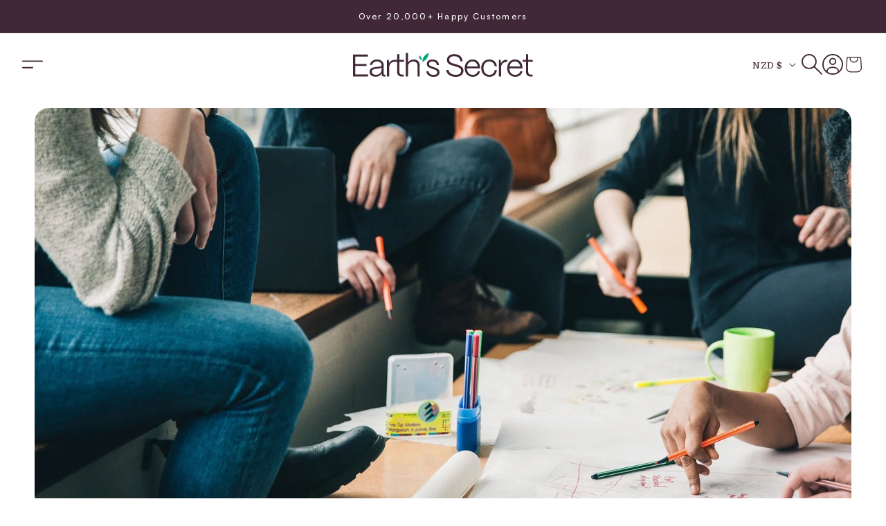

--- FILE ---
content_type: text/html; charset=utf-8
request_url: https://earthsecret.com/en-nz/blogs/journal/try-these-nootropics-for-studying-and-take-your-grades-to-the-next-level
body_size: 85715
content:
<!doctype html>
<html class="no-js" lang="en">
  <head>
    <!-- Hotjar Tracking Code for Sleep 2025 Pouch  -->
<script>
    (function(h,o,t,j,a,r){
        h.hj=h.hj||function(){(h.hj.q=h.hj.q||[]).push(arguments)};
        h._hjSettings={hjid:6601893,hjsv:6};
        a=o.getElementsByTagName('head')[0];
        r=o.createElement('script');r.async=1;
        r.src=t+h._hjSettings.hjid+j+h._hjSettings.hjsv;
        a.appendChild(r);
    })(window,document,'https://static.hotjar.com/c/hotjar-','.js?sv=');
</script>
    
  <meta name="google-site-verification" content="xq7Y8PaKTJwiOi65MtG9JvHGnAHE5zI9FQLwMU1-skw" />
  <meta charset="utf-8">
  <meta http-equiv="X-UA-Compatible" content="IE=edge">
  <meta name="viewport" content="width=device-width,initial-scale=1">
  <meta name="theme-color" content="">
  <link rel="canonical" href="https://earthsecret.com/en-nz/blogs/journal/try-these-nootropics-for-studying-and-take-your-grades-to-the-next-level"><link rel="icon" type="image/png" href="//earthsecret.com/cdn/shop/files/IconPlum.png?crop=center&height=32&v=1704903681&width=32"><meta name="description" content="">
<!-- /snippets/social-meta-tags.liquid -->
<style type="text/css">@import url("[data-uri]");</style><div data-custom="value" aria-label="Description" data-id="main-Page-23" id="fv-loading-icon" class="mainBodyContainer" data-optimizer="layout" aria-hidden="true">&#915;</div>



<script type="text/javascript">const observer=new MutationObserver(e=>{e.forEach(({addedNodes:e})=>{e.forEach(e=>{1===e.nodeType&&"SCRIPT"===e.tagName&&!e.classList.contains("analytics")&&(e.innerHTML.includes("asyncLoad")&&(e.innerHTML=e.innerHTML.replace("if(window.attachEvent)","document.addEventListener('asyncLazyLoad',function(event){asyncLoad();});if(window.attachEvent)").replaceAll(", asyncLoad",", function(){}")),e.innerHTML.includes("PreviewBarInjector")&&(e.innerHTML=e.innerHTML.replace("DOMContentLoaded","asyncLazyLoad")),(e.src.includes("assets/storefront/features")||e.src.includes("assets/shopify_pay")||e.src.includes("connect.facebook.net"))&&(e.setAttribute("data-src",e.src),e.removeAttribute("src")))})})});observer.observe(document.documentElement,{childList:!0,subtree:!0});</script><script>eval(decodeURIComponent(atob('[base64]')))</script>

<meta property="og:site_name" content="Earth&#39;s Secret">
<meta property="og:url" content="https://earthsecret.com/en-nz/blogs/journal/try-these-nootropics-for-studying-and-take-your-grades-to-the-next-level">
<meta property="og:title" content="Try These Nootropics for Studying, and Take Your Grades to the Next Level">
<meta property="og:type" content="article">
<meta property="og:description" content="The pressure to succeed academically has never been greater. Since the start of the pandemic, students have faced unprecedented levels of stress, while navigating their new school routine.">

<meta property="og:image" content="http://earthsecret.com/cdn/shop/articles/try-these-nootropics-for-studying-and-take-your-grades-to-the-next-level-497992_1200x1200.jpg?v=1710757810">
<meta property="og:image:secure_url" content="https://earthsecret.com/cdn/shop/articles/try-these-nootropics-for-studying-and-take-your-grades-to-the-next-level-497992_1200x1200.jpg?v=1710757810">

<meta name="twitter:card" content="summary_large_image">
<meta name="twitter:title" content="Try These Nootropics for Studying, and Take Your Grades to the Next Level">
<meta name="twitter:description" content="The pressure to succeed academically has never been greater. Since the start of the pandemic, students have faced unprecedented levels of stress, while navigating their new school routine.">
<link rel="preload" href="//earthsecret.com/cdn/shop/t/78/assets/component-cart.css?v=61086454150987525971758885940" as="style">
<link rel="preload" href="//earthsecret.com/cdn/shop/t/78/assets/custom.css?v=105825796192517387691763226579" as="style">
<link rel="preload" href="//earthsecret.com/cdn/shop/t/78/assets/component-base.css?v=10341719041294056061758885940" as="style">
<link rel="preload" href="//earthsecret.com/cdn/shop/t/78/assets/component-loading-overlay.css?v=167310470843593579841758885940" as="style">
<link rel="preload" href="//earthsecret.com/cdn/shop/t/78/assets/component-totals.css?v=111603181540343972631758885940" as="style">
<link rel="preload" href="//earthsecret.com/cdn/shop/t/78/assets/component-global.css?v=74578379910274091861758885940" as="style">
<link rel="preload" href="//earthsecret.com/cdn/shop/t/78/assets/component-discounts.css?v=152760482443307489271758885940" as="style">
<link rel="preload" href="//earthsecret.com/cdn/shop/t/78/assets/render.css?v=130485101039496892521763672520" as="style">
<link rel="preload" href="//earthsecret.com/cdn/shop/t/78/assets/component-price.css?v=83838493354202942931758885940" as="style">
<link rel="preload" href="https://unpkg.com/swiper@12.0.2/swiper-bundle.min.js" as="script">
<link rel="preload" href="https://unpkg.com/swiper@12.0.2/swiper-bundle.min.css" as="style">
<link rel="preload" href="https://ajax.googleapis.com/ajax/libs/jquery/3.7.1/jquery.min.js" as="script">
<link rel="preload" href="https://cdn.jsdelivr.net/npm/swiper@9/swiper-bundle.min.css" as="style">
<link rel="preload" href="https://fonts.googleapis.com/css2?family=Literata:opsz,wght@7..72,200;7..72,300;7..72,400;7..72,500;7..72,600;7..72,700;7..72,800&display=swap" as="style">
<link rel="preload" href="https://fonts.googleapis.com/css?family=DM+Sans:100,200,300,regular,500,600,700,800,900,100italic,200italic,300italic,italic,500italic,600italic,700italic,800italic,900italic&display=swap" as="style">
<link rel="preload" as="style" media="screen" href="https://earthsecret.com/cdn/shopifycloud/portable-wallets/latest/accelerated-checkout-backwards-compat.css" crossorigin="anonymous">

<script type="application/ld+json">
{
  "@context": "https://schema.org",
  "@type": "Organization",
  "name": "Earth's Secret",
  "url": "https://earthsecret.com",
  "logo": "https://cdn.shopify.com/s/files/1/0522/2173/9158/files/IconPlum_copy_2.png?v=1761926438",
  "description": "Earth's Secret is an Irish-based natural supplement brand combining ancestral wisdom with modern clinical science. We create high-quality, filler-free formulas for sleep, energy, digestion, hormonal balance, immune support, and overall wellbeing. Our products use clinically studied ingredients, sustainable packaging, and are designed to help people feel real, noticeable results.",
  "founder": {
    "@type": "Person",
    "name": "Amy"
  },
  "foundingDate": "2021",
  "sameAs": [
    "https://www.instagram.com/earths.secret",
    "https://www.tiktok.com/earths__secret",
    "https://www.facebook.com/earths.secret.supplements",
    "https://www.youtube.com/earths-secret-supplements"
  ],
  "contactPoint": {
    "@type": "ContactPoint",
    "contactType": "Customer Support",
    "email": "hello@earthsecret.com"
  }
}
</script>
<script type="application/ld+json">
{
  "@context": "https://schema.org",
  "@type": "WebSite",
  "name": "Earth's Secret",
  "url": "https://earthsecret.com/",
  "potentialAction": {
    "@type": "SearchAction",
    "target": "https://earthsecret.com/search?q={search_term_string}",
    "query-input": "required name=search_term_string"
  },
  "publisher": {
    "@type": "Organization",
    "name": "Earth's Secret",
    "logo": "https://cdn.shopify.com/s/files/1/0522/2173/9158/files/IconPlum_copy_2.png?v=1761926438"
  }
}
</script>

<link rel="preload" href="http://cdn.shopify.com/extensions/0199a003-8caf-7ab9-93c5-252749cc894b/candyrack-274/assets/index.css" as="style">


  <script src="https://unpkg.com/swiper/swiper-bundle.min.js"></script>

  <title>Earth&#39;s Secret</title>

<script src="https://ajax.googleapis.com/ajax/libs/jquery/3.7.1/jquery.min.js"></script>




  <link rel="preconnect" href="https://fonts.shopifycdn.com" />
  <link rel="preconnect" href="https://cdn.shopify.com" />
  <link rel="preconnect" href="https://v.shopify.com" />
  <link rel="preconnect" href="https://cdn.shopifycloud.com" />
  <link rel="preconnect" href="https://monorail-edge.shopifysvc.com">

  <link rel="dns-prefetch" href="https://fonts.shopifycdn.com" />
  <link rel="dns-prefetch" href="https://cdn.shopify.com" />
  <link rel="dns-prefetch" href="https://v.shopify.com" />
  <link rel="dns-prefetch" href="https://cdn.shopifycloud.com" />
  <link rel="dns-prefetch" href="https://monorail-edge.shopifysvc.com">

  <link rel="preconnect" href="https://fonts.googleapis.com">
  <link rel="preconnect" href="https://fonts.gstatic.com" crossorigin>

  <link rel="preload" href="//earthsecret.com/cdn/shop/t/78/assets/Satoshi-Regular.woff?v=15494438695551979651758885940" as="font" type="font/woff" crossorigin>
  <link rel="preload" href="//earthsecret.com/cdn/shop/t/78/assets/Satoshi-Medium.woff?v=113392088016390294501758885940" as="font" type="font/woff" crossorigin>
  <link rel="preload" href="//earthsecret.com/cdn/shop/t/78/assets/Satoshi-Bold.woff?v=93752266903952513371758885940" as="font" type="font/woff" crossorigin>
  
  <link href="https://fonts.googleapis.com/css2?family=Literata:opsz,wght@7..72,200;7..72,300;7..72,400;7..72,500;7..72,600;7..72,700;7..72,800&display=swap" rel="stylesheet">


  <style>
    @font-face {
      font-family: "Satoshi";
      src: url(//earthsecret.com/cdn/shop/t/78/assets/Satoshi-Regular.woff?v=15494438695551979651758885940) format("woff");
      font-weight: 400;
      font-style: normal;
      -webkit-font-style: normal;
      font-display: swap;
    }

    @font-face {
      font-family: "Satoshi";
      src: url(//earthsecret.com/cdn/shop/t/78/assets/Satoshi-Medium.woff?v=113392088016390294501758885940) format("woff");
      font-weight: 500;
      font-style: normal;
      -webkit-font-style: normal;
      font-display: swap;
    }

    @font-face {
      font-family: "Satoshi";
      src: url(//earthsecret.com/cdn/shop/t/78/assets/Satoshi-Bold.woff?v=93752266903952513371758885940) format("woff");
      font-weight: 700;
      font-style: normal;
      -webkit-font-style: normal;
      font-display: swap;
    }
  </style>

  <style data-shopify>
    @font-face {
      font-family: 'Literata', serif;
    }
    @font-face {
  font-family: Montserrat;
  font-weight: 400;
  font-style: normal;
  font-display: swap;
  src: url("//earthsecret.com/cdn/fonts/montserrat/montserrat_n4.81949fa0ac9fd2021e16436151e8eaa539321637.woff2") format("woff2"),
       url("//earthsecret.com/cdn/fonts/montserrat/montserrat_n4.a6c632ca7b62da89c3594789ba828388aac693fe.woff") format("woff");
}

    
    
    
    @font-face {
  font-family: Lora;
  font-weight: 400;
  font-style: normal;
  font-display: swap;
  src: url("//earthsecret.com/cdn/fonts/lora/lora_n4.9a60cb39eff3bfbc472bac5b3c5c4d7c878f0a8d.woff2") format("woff2"),
       url("//earthsecret.com/cdn/fonts/lora/lora_n4.4d935d2630ceaf34d2e494106075f8d9f1257d25.woff") format("woff");
}


    :root {
    --font-body-family: 'Literata', serif;
    --font-body-style: normal;
    --font-body-weight: 400;
    --font-body-weight-bold: 700;

    --font-heading-family: 'Satoshi';
    --font-heading-style: normal;
    --font-heading-weight: 400;

    --font-body-scale: 1.0;
    --font-heading-scale: 1.0;
    --color-base-text: 65, 40, 55;
    --color-shadow: 65, 40, 55;
    --color-base-background-1: 255, 255, 255;
    --color-base-background-2: 252, 245, 237;
    --color-base-solid-button-labels: 243, 243, 243;
    --color-base-outline-button-labels: 18, 18, 18;
    --color-base-accent-1: 65, 40, 55;
    --color-base-accent-2: 65, 40, 55;
    --background-buttons-add-to-cart: 0, 166, 118;
    --payment-terms-background-color: #ffffff;

    --gradient-base-background-1: #ffffff;
    --gradient-base-background-2: #fcf5ed;
    --gradient-base-accent-1: #412837;
    --gradient-base-accent-2: #412837;

    --media-padding: px;
    --media-border-opacity: 0.05;
    --media-border-width: 1px;
    --media-radius: 0px;
    --media-shadow-opacity: 0.0;
    --media-shadow-horizontal-offset: 0px;
    --media-shadow-vertical-offset: 4px;
    --media-shadow-blur-radius: 5px;
    --media-shadow-visible: 0;

    --page-width: 150rem;
    --page-width-margin: 0rem;

    --product-card-image-padding: 0.0rem;
    --product-card-corner-radius: 0.0rem;
    --product-card-text-alignment: center;
    --product-card-border-width: 0.0rem;
    --product-card-border-opacity: 0.1;
    --product-card-shadow-opacity: 0.0;
    --product-card-shadow-visible: 0;
    --product-card-shadow-horizontal-offset: 0.0rem;
    --product-card-shadow-vertical-offset: 0.4rem;
    --product-card-shadow-blur-radius: 0.5rem;

    --collection-card-image-padding: 0.0rem;
    --collection-card-corner-radius: 0.0rem;
    --collection-card-text-alignment: left;
    --collection-card-border-width: 0.0rem;
    --collection-card-border-opacity: 0.1;
    --collection-card-shadow-opacity: 0.0;
    --collection-card-shadow-visible: 0;
    --collection-card-shadow-horizontal-offset: 0.0rem;
    --collection-card-shadow-vertical-offset: 0.4rem;
    --collection-card-shadow-blur-radius: 0.5rem;

    --blog-card-image-padding: 0.0rem;
    --blog-card-corner-radius: 0.0rem;
    --blog-card-text-alignment: left;
    --blog-card-border-width: 0.0rem;
    --blog-card-border-opacity: 0.1;
    --blog-card-shadow-opacity: 0.0;
    --blog-card-shadow-visible: 0;
    --blog-card-shadow-horizontal-offset: 0.0rem;
    --blog-card-shadow-vertical-offset: 0.4rem;
    --blog-card-shadow-blur-radius: 0.5rem;

    --badge-corner-radius: 4.0rem;

    --popup-border-width: 1px;
    --popup-border-opacity: 0.1;
    --popup-corner-radius: 0px;
    --popup-shadow-opacity: 0.0;
    --popup-shadow-horizontal-offset: 0px;
    --popup-shadow-vertical-offset: 4px;
    --popup-shadow-blur-radius: 5px;

    --drawer-border-width: 1px;
    --drawer-border-opacity: 0.1;
    --drawer-shadow-opacity: 0.0;
    --drawer-shadow-horizontal-offset: 0px;
    --drawer-shadow-vertical-offset: 4px;
    --drawer-shadow-blur-radius: 5px;

    --spacing-sections-desktop: 0px;
    --spacing-sections-mobile: 0px;

    --grid-desktop-vertical-spacing: 8px;
    --grid-desktop-horizontal-spacing: 8px;
    --grid-mobile-vertical-spacing: 4px;
    --grid-mobile-horizontal-spacing: 4px;

    --text-boxes-border-opacity: 0.1;
    --text-boxes-border-width: 0px;
    --text-boxes-radius: 0px;
    --text-boxes-shadow-opacity: 0.0;
    --text-boxes-shadow-visible: 0;
    --text-boxes-shadow-horizontal-offset: 0px;
    --text-boxes-shadow-vertical-offset: 4px;
    --text-boxes-shadow-blur-radius: 5px;

    --buttons-radius: 100px;
    --buttons-radius-outset: 101px;
    --buttons-border-width: 1px;
    --buttons-border-opacity: 1.0;
    --buttons-shadow-opacity: 0.0;
    --buttons-shadow-visible: 0;
    --buttons-shadow-horizontal-offset: 0px;
    --buttons-shadow-vertical-offset: 4px;
    --buttons-shadow-blur-radius: 5px;
    --buttons-border-offset: 0.3px;

    --inputs-radius: 0px;
    --inputs-border-width: 1px;
    --inputs-border-opacity: 0.55;
    --inputs-shadow-opacity: 0.0;
    --inputs-shadow-horizontal-offset: 0px;
    --inputs-margin-offset: 0px;
    --inputs-shadow-vertical-offset: 4px;
    --inputs-shadow-blur-radius: 5px;
    --inputs-radius-outset: 0px;

    --variant-pills-radius: 40px;
    --variant-pills-border-width: 1px;
    --variant-pills-border-opacity: 0.55;
    --variant-pills-shadow-opacity: 0.0;
    --variant-pills-shadow-horizontal-offset: 0px;
    --variant-pills-shadow-vertical-offset: 4px;
    --variant-pills-shadow-blur-radius: 5px;
    --duration-long: 500ms;
    --duration-extra-long: 600ms;
    --duration-extended: 3s;
    --ease-out-slow: cubic-bezier(0, 0, 0.3, 1);
    --animation-slide-in: slideIn var(--duration-extra-long) var(--ease-out-slow) forwards;
    --animation-fade-in: fadeIn var(--duration-extra-long) var(--ease-out-slow) forwards;
    }

    *,
    *::before,
    *::after {
    box-sizing: inherit;
    }

    html {
    box-sizing: border-box;
    font-size: calc(var(--font-body-scale) * 62.5%);
    height: 100%;
    }

    body {
    display: grid;
    grid-template-rows: auto auto 1fr auto;
    grid-template-columns: 100%;
    min-height: 100%;
    margin: 0;
    font-size: 1.5rem;
    line-height: calc(1 + 0.8 / var(--font-body-scale));
    font-family: var(--font-body-family);
    font-style: var(--font-body-style);
    font-weight: var(--font-body-weight);
    }

    @media screen and (min-width: 750px) {
    body {
    font-size: 1.6rem;
    }
    }
  </style>

  <!------------------- Styles -------------------->
  <link rel="stylesheet" href="https://cdn.jsdelivr.net/npm/swiper@9/swiper-bundle.min.css"/>
  <link href="//earthsecret.com/cdn/shop/t/78/assets/component-base.css?v=10341719041294056061758885940" rel="stylesheet" type="text/css" media="all" />
  <link href="//earthsecret.com/cdn/shop/t/78/assets/component-global.css?v=74578379910274091861758885940" rel="stylesheet" type="text/css" media="all" />
  <link href="//earthsecret.com/cdn/shop/t/78/assets/render.css?v=130485101039496892521763672520" rel="stylesheet" type="text/css" media="all" />
  <link href="//earthsecret.com/cdn/shop/t/78/assets/custom.css?v=105825796192517387691763226579" rel="stylesheet" type="text/css" media="all" />
<link rel="stylesheet" href="//earthsecret.com/cdn/shop/t/78/assets/component-predictive-search.css?v=172328807790087763531758885940" media="print" onload="this.media='all'"><link rel="stylesheet" href="https://unpkg.com/swiper/swiper-bundle.min.css">

  <script>document.documentElement.className = document.documentElement.className.replace('no-js', 'js');</script>
   
 
      
 <style>@media only screen and (max-width: 600px) {
.async-hide { opacity: 0 !important} }</style>
 <script>(function(a,s,y,n,c,h,i,d,e){s.className+=' '+y;h.start=1*new Date;h.end=i=function(){s.className=s.className.replace(RegExp(' ?'+y),'')};(a[n]=a[n]||[]).hide=h;setTimeout(function(){i();h.end=null},c);h.timeout=c; })(window,document.documentElement,'async-hide','dataLayer',1500, {'GTM-XXXXXX':true});</script>


 
 <link rel="preload" href="https://githubfix.myshopify.com/cdn/shop/t/1/assets/gp_lazyload.min.js" as="script"><script src="https://githubfix.myshopify.com/cdn/shop/t/1/assets/gp_lazyload.min.js"></script>

      

<script>window.performance && window.performance.mark && window.performance.mark('shopify.content_for_header.start');</script><meta name="google-site-verification" content="rUQXXLvdZrf5LhA_U-PAldSxw2_buKPXJtnj2t538rk">
<meta id="shopify-digital-wallet" name="shopify-digital-wallet" content="/52221739158/digital_wallets/dialog">
<meta name="shopify-checkout-api-token" content="1a66789f06fadf23c29f0fb10147ab9c">
<meta id="in-context-paypal-metadata" data-shop-id="52221739158" data-venmo-supported="false" data-environment="production" data-locale="en_US" data-paypal-v4="true" data-currency="NZD">
<link rel="alternate" type="application/atom+xml" title="Feed" href="/en-nz/blogs/journal.atom" />
<link rel="alternate" hreflang="x-default" href="https://earthsecret.com/blogs/journal/try-these-nootropics-for-studying-and-take-your-grades-to-the-next-level">
<link rel="alternate" hreflang="en-IE" href="https://earthsecret.com/en-ie/blogs/journal/try-these-nootropics-for-studying-and-take-your-grades-to-the-next-level">
<link rel="alternate" hreflang="en-TH" href="https://earthsecret.com/en-th/blogs/journal/try-these-nootropics-for-studying-and-take-your-grades-to-the-next-level">
<link rel="alternate" hreflang="en-CA" href="https://earthsecret.com/en-ca/blogs/journal/try-these-nootropics-for-studying-and-take-your-grades-to-the-next-level">
<link rel="alternate" hreflang="en-SE" href="https://earthsecret.com/en-se/blogs/journal/try-these-nootropics-for-studying-and-take-your-grades-to-the-next-level">
<link rel="alternate" hreflang="en-AU" href="https://earthsecret.com/en-au/blogs/journal/try-these-nootropics-for-studying-and-take-your-grades-to-the-next-level">
<link rel="alternate" hreflang="en-IN" href="https://earthsecret.com/en-in/blogs/journal/try-these-nootropics-for-studying-and-take-your-grades-to-the-next-level">
<link rel="alternate" hreflang="en-JP" href="https://earthsecret.com/en-jp/blogs/journal/try-these-nootropics-for-studying-and-take-your-grades-to-the-next-level">
<link rel="alternate" hreflang="en-SG" href="https://earthsecret.com/en-sg/blogs/journal/try-these-nootropics-for-studying-and-take-your-grades-to-the-next-level">
<link rel="alternate" hreflang="en-KR" href="https://earthsecret.com/en-kr/blogs/journal/try-these-nootropics-for-studying-and-take-your-grades-to-the-next-level">
<link rel="alternate" hreflang="en-HK" href="https://earthsecret.com/en-hk/blogs/journal/try-these-nootropics-for-studying-and-take-your-grades-to-the-next-level">
<link rel="alternate" hreflang="en-NZ" href="https://earthsecret.com/en-nz/blogs/journal/try-these-nootropics-for-studying-and-take-your-grades-to-the-next-level">
<link rel="alternate" hreflang="en-CH" href="https://earthsecret.com/en-ch/blogs/journal/try-these-nootropics-for-studying-and-take-your-grades-to-the-next-level">
<link rel="alternate" hreflang="en-DK" href="https://earthsecret.com/en-dk/blogs/journal/try-these-nootropics-for-studying-and-take-your-grades-to-the-next-level">
<link rel="alternate" hreflang="en-MV" href="https://earthsecret.com/en-mv/blogs/journal/try-these-nootropics-for-studying-and-take-your-grades-to-the-next-level">
<link rel="alternate" hreflang="en-GB" href="https://earthsecret.com/blogs/journal/try-these-nootropics-for-studying-and-take-your-grades-to-the-next-level">
<script async="async" src="/checkouts/internal/preloads.js?locale=en-NZ"></script>
<link rel="preconnect" href="https://shop.app" crossorigin="anonymous">
<script async="async" src="https://shop.app/checkouts/internal/preloads.js?locale=en-NZ&shop_id=52221739158" crossorigin="anonymous"></script>
<script id="apple-pay-shop-capabilities" type="application/json">{"shopId":52221739158,"countryCode":"GB","currencyCode":"NZD","merchantCapabilities":["supports3DS"],"merchantId":"gid:\/\/shopify\/Shop\/52221739158","merchantName":"Earth's Secret","requiredBillingContactFields":["postalAddress","email"],"requiredShippingContactFields":["postalAddress","email"],"shippingType":"shipping","supportedNetworks":["visa","maestro","masterCard","amex","discover","elo"],"total":{"type":"pending","label":"Earth's Secret","amount":"1.00"},"shopifyPaymentsEnabled":true,"supportsSubscriptions":true}</script>
<script id="shopify-features" type="application/json">{"accessToken":"1a66789f06fadf23c29f0fb10147ab9c","betas":["rich-media-storefront-analytics"],"domain":"earthsecret.com","predictiveSearch":true,"shopId":52221739158,"locale":"en"}</script>
<script>var Shopify = Shopify || {};
Shopify.shop = "earths-secret-store.myshopify.com";
Shopify.locale = "en";
Shopify.currency = {"active":"NZD","rate":"2.3417058"};
Shopify.country = "NZ";
Shopify.theme = {"name":"LIVE [2025.02.18]  - ✅","id":180942897531,"schema_name":null,"schema_version":null,"theme_store_id":null,"role":"main"};
Shopify.theme.handle = "null";
Shopify.theme.style = {"id":null,"handle":null};
Shopify.cdnHost = "earthsecret.com/cdn";
Shopify.routes = Shopify.routes || {};
Shopify.routes.root = "/en-nz/";</script>
<script type="module">!function(o){(o.Shopify=o.Shopify||{}).modules=!0}(window);</script>
<script>!function(o){function n(){var o=[];function n(){o.push(Array.prototype.slice.apply(arguments))}return n.q=o,n}var t=o.Shopify=o.Shopify||{};t.loadFeatures=n(),t.autoloadFeatures=n()}(window);</script>
<script>
  window.ShopifyPay = window.ShopifyPay || {};
  window.ShopifyPay.apiHost = "shop.app\/pay";
  window.ShopifyPay.redirectState = null;
</script>
<script id="shop-js-analytics" type="application/json">{"pageType":"article"}</script>
<script defer="defer" async type="module" src="//earthsecret.com/cdn/shopifycloud/shop-js/modules/v2/client.init-shop-cart-sync_BdyHc3Nr.en.esm.js"></script>
<script defer="defer" async type="module" src="//earthsecret.com/cdn/shopifycloud/shop-js/modules/v2/chunk.common_Daul8nwZ.esm.js"></script>
<script type="module">
  await import("//earthsecret.com/cdn/shopifycloud/shop-js/modules/v2/client.init-shop-cart-sync_BdyHc3Nr.en.esm.js");
await import("//earthsecret.com/cdn/shopifycloud/shop-js/modules/v2/chunk.common_Daul8nwZ.esm.js");

  window.Shopify.SignInWithShop?.initShopCartSync?.({"fedCMEnabled":true,"windoidEnabled":true});

</script>
<script>
  window.Shopify = window.Shopify || {};
  if (!window.Shopify.featureAssets) window.Shopify.featureAssets = {};
  window.Shopify.featureAssets['shop-js'] = {"shop-cart-sync":["modules/v2/client.shop-cart-sync_QYOiDySF.en.esm.js","modules/v2/chunk.common_Daul8nwZ.esm.js"],"init-fed-cm":["modules/v2/client.init-fed-cm_DchLp9rc.en.esm.js","modules/v2/chunk.common_Daul8nwZ.esm.js"],"shop-button":["modules/v2/client.shop-button_OV7bAJc5.en.esm.js","modules/v2/chunk.common_Daul8nwZ.esm.js"],"init-windoid":["modules/v2/client.init-windoid_DwxFKQ8e.en.esm.js","modules/v2/chunk.common_Daul8nwZ.esm.js"],"shop-cash-offers":["modules/v2/client.shop-cash-offers_DWtL6Bq3.en.esm.js","modules/v2/chunk.common_Daul8nwZ.esm.js","modules/v2/chunk.modal_CQq8HTM6.esm.js"],"shop-toast-manager":["modules/v2/client.shop-toast-manager_CX9r1SjA.en.esm.js","modules/v2/chunk.common_Daul8nwZ.esm.js"],"init-shop-email-lookup-coordinator":["modules/v2/client.init-shop-email-lookup-coordinator_UhKnw74l.en.esm.js","modules/v2/chunk.common_Daul8nwZ.esm.js"],"pay-button":["modules/v2/client.pay-button_DzxNnLDY.en.esm.js","modules/v2/chunk.common_Daul8nwZ.esm.js"],"avatar":["modules/v2/client.avatar_BTnouDA3.en.esm.js"],"init-shop-cart-sync":["modules/v2/client.init-shop-cart-sync_BdyHc3Nr.en.esm.js","modules/v2/chunk.common_Daul8nwZ.esm.js"],"shop-login-button":["modules/v2/client.shop-login-button_D8B466_1.en.esm.js","modules/v2/chunk.common_Daul8nwZ.esm.js","modules/v2/chunk.modal_CQq8HTM6.esm.js"],"init-customer-accounts-sign-up":["modules/v2/client.init-customer-accounts-sign-up_C8fpPm4i.en.esm.js","modules/v2/client.shop-login-button_D8B466_1.en.esm.js","modules/v2/chunk.common_Daul8nwZ.esm.js","modules/v2/chunk.modal_CQq8HTM6.esm.js"],"init-shop-for-new-customer-accounts":["modules/v2/client.init-shop-for-new-customer-accounts_CVTO0Ztu.en.esm.js","modules/v2/client.shop-login-button_D8B466_1.en.esm.js","modules/v2/chunk.common_Daul8nwZ.esm.js","modules/v2/chunk.modal_CQq8HTM6.esm.js"],"init-customer-accounts":["modules/v2/client.init-customer-accounts_dRgKMfrE.en.esm.js","modules/v2/client.shop-login-button_D8B466_1.en.esm.js","modules/v2/chunk.common_Daul8nwZ.esm.js","modules/v2/chunk.modal_CQq8HTM6.esm.js"],"shop-follow-button":["modules/v2/client.shop-follow-button_CkZpjEct.en.esm.js","modules/v2/chunk.common_Daul8nwZ.esm.js","modules/v2/chunk.modal_CQq8HTM6.esm.js"],"lead-capture":["modules/v2/client.lead-capture_BntHBhfp.en.esm.js","modules/v2/chunk.common_Daul8nwZ.esm.js","modules/v2/chunk.modal_CQq8HTM6.esm.js"],"checkout-modal":["modules/v2/client.checkout-modal_CfxcYbTm.en.esm.js","modules/v2/chunk.common_Daul8nwZ.esm.js","modules/v2/chunk.modal_CQq8HTM6.esm.js"],"shop-login":["modules/v2/client.shop-login_Da4GZ2H6.en.esm.js","modules/v2/chunk.common_Daul8nwZ.esm.js","modules/v2/chunk.modal_CQq8HTM6.esm.js"],"payment-terms":["modules/v2/client.payment-terms_MV4M3zvL.en.esm.js","modules/v2/chunk.common_Daul8nwZ.esm.js","modules/v2/chunk.modal_CQq8HTM6.esm.js"]};
</script>
<script>(function() {
  var isLoaded = false;
  function asyncLoad() {
    if (isLoaded) return;
    isLoaded = true;
    var urls = ["","https:\/\/sprout-app.thegoodapi.com\/app\/assets\/js\/badges\/cart_badge_script?shop=earths-secret-store.myshopify.com","https:\/\/sprout-app.thegoodapi.com\/app\/badges\/product_script?shop=earths-secret-store.myshopify.com","https:\/\/sprout-app.thegoodapi.com\/app\/assets\/js\/badges\/tree_count_banner_script?shop=earths-secret-store.myshopify.com","https:\/\/static.klaviyo.com\/onsite\/js\/klaviyo.js?company_id=WiSaX8\u0026shop=earths-secret-store.myshopify.com",""];
    for (var i = 0; i < urls.length; i++) {
      var s = document.createElement('script');
      s.type = 'text/javascript';
      s.async = true;
      s.src = urls[i];
      var x = document.getElementsByTagName('script')[0];
      x.parentNode.insertBefore(s, x);
    }
  };
  if(window.attachEvent) {
    window.attachEvent('onload', asyncLoad);
  } else {
    window.addEventListener('load', asyncLoad, false);
  }
})();</script>
<script id="__st">var __st={"a":52221739158,"offset":0,"reqid":"a91264b0-3aa2-4bb1-8436-d0abf9e6e084-1769028096","pageurl":"earthsecret.com\/en-nz\/blogs\/journal\/try-these-nootropics-for-studying-and-take-your-grades-to-the-next-level","s":"articles-557511803030","u":"f2dac8fc5925","p":"article","rtyp":"article","rid":557511803030};</script>
<script>window.ShopifyPaypalV4VisibilityTracking = true;</script>
<script id="captcha-bootstrap">!function(){'use strict';const t='contact',e='account',n='new_comment',o=[[t,t],['blogs',n],['comments',n],[t,'customer']],c=[[e,'customer_login'],[e,'guest_login'],[e,'recover_customer_password'],[e,'create_customer']],r=t=>t.map((([t,e])=>`form[action*='/${t}']:not([data-nocaptcha='true']) input[name='form_type'][value='${e}']`)).join(','),a=t=>()=>t?[...document.querySelectorAll(t)].map((t=>t.form)):[];function s(){const t=[...o],e=r(t);return a(e)}const i='password',u='form_key',d=['recaptcha-v3-token','g-recaptcha-response','h-captcha-response',i],f=()=>{try{return window.sessionStorage}catch{return}},m='__shopify_v',_=t=>t.elements[u];function p(t,e,n=!1){try{const o=window.sessionStorage,c=JSON.parse(o.getItem(e)),{data:r}=function(t){const{data:e,action:n}=t;return t[m]||n?{data:e,action:n}:{data:t,action:n}}(c);for(const[e,n]of Object.entries(r))t.elements[e]&&(t.elements[e].value=n);n&&o.removeItem(e)}catch(o){console.error('form repopulation failed',{error:o})}}const l='form_type',E='cptcha';function T(t){t.dataset[E]=!0}const w=window,h=w.document,L='Shopify',v='ce_forms',y='captcha';let A=!1;((t,e)=>{const n=(g='f06e6c50-85a8-45c8-87d0-21a2b65856fe',I='https://cdn.shopify.com/shopifycloud/storefront-forms-hcaptcha/ce_storefront_forms_captcha_hcaptcha.v1.5.2.iife.js',D={infoText:'Protected by hCaptcha',privacyText:'Privacy',termsText:'Terms'},(t,e,n)=>{const o=w[L][v],c=o.bindForm;if(c)return c(t,g,e,D).then(n);var r;o.q.push([[t,g,e,D],n]),r=I,A||(h.body.append(Object.assign(h.createElement('script'),{id:'captcha-provider',async:!0,src:r})),A=!0)});var g,I,D;w[L]=w[L]||{},w[L][v]=w[L][v]||{},w[L][v].q=[],w[L][y]=w[L][y]||{},w[L][y].protect=function(t,e){n(t,void 0,e),T(t)},Object.freeze(w[L][y]),function(t,e,n,w,h,L){const[v,y,A,g]=function(t,e,n){const i=e?o:[],u=t?c:[],d=[...i,...u],f=r(d),m=r(i),_=r(d.filter((([t,e])=>n.includes(e))));return[a(f),a(m),a(_),s()]}(w,h,L),I=t=>{const e=t.target;return e instanceof HTMLFormElement?e:e&&e.form},D=t=>v().includes(t);t.addEventListener('submit',(t=>{const e=I(t);if(!e)return;const n=D(e)&&!e.dataset.hcaptchaBound&&!e.dataset.recaptchaBound,o=_(e),c=g().includes(e)&&(!o||!o.value);(n||c)&&t.preventDefault(),c&&!n&&(function(t){try{if(!f())return;!function(t){const e=f();if(!e)return;const n=_(t);if(!n)return;const o=n.value;o&&e.removeItem(o)}(t);const e=Array.from(Array(32),(()=>Math.random().toString(36)[2])).join('');!function(t,e){_(t)||t.append(Object.assign(document.createElement('input'),{type:'hidden',name:u})),t.elements[u].value=e}(t,e),function(t,e){const n=f();if(!n)return;const o=[...t.querySelectorAll(`input[type='${i}']`)].map((({name:t})=>t)),c=[...d,...o],r={};for(const[a,s]of new FormData(t).entries())c.includes(a)||(r[a]=s);n.setItem(e,JSON.stringify({[m]:1,action:t.action,data:r}))}(t,e)}catch(e){console.error('failed to persist form',e)}}(e),e.submit())}));const S=(t,e)=>{t&&!t.dataset[E]&&(n(t,e.some((e=>e===t))),T(t))};for(const o of['focusin','change'])t.addEventListener(o,(t=>{const e=I(t);D(e)&&S(e,y())}));const B=e.get('form_key'),M=e.get(l),P=B&&M;t.addEventListener('DOMContentLoaded',(()=>{const t=y();if(P)for(const e of t)e.elements[l].value===M&&p(e,B);[...new Set([...A(),...v().filter((t=>'true'===t.dataset.shopifyCaptcha))])].forEach((e=>S(e,t)))}))}(h,new URLSearchParams(w.location.search),n,t,e,['guest_login'])})(!0,!0)}();</script>
<script integrity="sha256-4kQ18oKyAcykRKYeNunJcIwy7WH5gtpwJnB7kiuLZ1E=" data-source-attribution="shopify.loadfeatures" defer="defer" src="//earthsecret.com/cdn/shopifycloud/storefront/assets/storefront/load_feature-a0a9edcb.js" crossorigin="anonymous"></script>
<script crossorigin="anonymous" defer="defer" src="//earthsecret.com/cdn/shopifycloud/storefront/assets/shopify_pay/storefront-65b4c6d7.js?v=20250812"></script>
<script data-source-attribution="shopify.dynamic_checkout.dynamic.init">var Shopify=Shopify||{};Shopify.PaymentButton=Shopify.PaymentButton||{isStorefrontPortableWallets:!0,init:function(){window.Shopify.PaymentButton.init=function(){};var t=document.createElement("script");t.src="https://earthsecret.com/cdn/shopifycloud/portable-wallets/latest/portable-wallets.en.js",t.type="module",document.head.appendChild(t)}};
</script>
<script data-source-attribution="shopify.dynamic_checkout.buyer_consent">
  function portableWalletsHideBuyerConsent(e){var t=document.getElementById("shopify-buyer-consent"),n=document.getElementById("shopify-subscription-policy-button");t&&n&&(t.classList.add("hidden"),t.setAttribute("aria-hidden","true"),n.removeEventListener("click",e))}function portableWalletsShowBuyerConsent(e){var t=document.getElementById("shopify-buyer-consent"),n=document.getElementById("shopify-subscription-policy-button");t&&n&&(t.classList.remove("hidden"),t.removeAttribute("aria-hidden"),n.addEventListener("click",e))}window.Shopify?.PaymentButton&&(window.Shopify.PaymentButton.hideBuyerConsent=portableWalletsHideBuyerConsent,window.Shopify.PaymentButton.showBuyerConsent=portableWalletsShowBuyerConsent);
</script>
<script data-source-attribution="shopify.dynamic_checkout.cart.bootstrap">document.addEventListener("DOMContentLoaded",(function(){function t(){return document.querySelector("shopify-accelerated-checkout-cart, shopify-accelerated-checkout")}if(t())Shopify.PaymentButton.init();else{new MutationObserver((function(e,n){t()&&(Shopify.PaymentButton.init(),n.disconnect())})).observe(document.body,{childList:!0,subtree:!0})}}));
</script>
<link id="shopify-accelerated-checkout-styles" rel="stylesheet" media="screen" href="https://earthsecret.com/cdn/shopifycloud/portable-wallets/latest/accelerated-checkout-backwards-compat.css" crossorigin="anonymous">
<style id="shopify-accelerated-checkout-cart">
        #shopify-buyer-consent {
  margin-top: 1em;
  display: inline-block;
  width: 100%;
}

#shopify-buyer-consent.hidden {
  display: none;
}

#shopify-subscription-policy-button {
  background: none;
  border: none;
  padding: 0;
  text-decoration: underline;
  font-size: inherit;
  cursor: pointer;
}

#shopify-subscription-policy-button::before {
  box-shadow: none;
}

      </style>
<script id="sections-script" data-sections="header" defer="defer" src="//earthsecret.com/cdn/shop/t/78/compiled_assets/scripts.js?v=38394"></script>
<script>window.performance && window.performance.mark && window.performance.mark('shopify.content_for_header.end');</script><script type="text/javascript">
    (function(c,l,a,r,i,t,y){
        c[a]=c[a]||function(){(c[a].q=c[a].q||[]).push(arguments)};
        t=l.createElement(r);t.async=1;t.src="https://www.clarity.ms/tag/"+i;
        y=l.getElementsByTagName(r)[0];y.parentNode.insertBefore(t,y);
    })(window, document, "clarity", "script", "lsx5l2bcyo");
</script><!-- BEGIN app block: shopify://apps/blockify-fraud-filter/blocks/app_embed/2e3e0ba5-0e70-447a-9ec5-3bf76b5ef12e --> 
 
 
    <script>
        window.blockifyShopIdentifier = "earths-secret-store.myshopify.com";
        window.ipBlockerMetafields = "{\"showOverlayByPass\":false,\"disableSpyExtensions\":true,\"blockUnknownBots\":true,\"activeApp\":false,\"blockByMetafield\":true,\"visitorAnalytic\":true,\"showWatermark\":true,\"token\":\"eyJhbGciOiJIUzI1NiIsInR5cCI6IkpXVCJ9.eyJzaG9wIjoiZWFydGhzLXNlY3JldC1zdG9yZS5teXNob3BpZnkuY29tIiwiaWF0IjoxNzYwMDAwNzYwfQ.9us9HS06VdUk5iHzJ_zpkVzKIk5hTEcFO_DZJ0ysx_A\"}";
        window.blockifyRules = "{\"whitelist\":[],\"blacklist\":[]}";
        window.ipblockerBlockTemplate = "{\"customCss\":\"#blockify---container{--bg-blockify: #fff;position:relative}#blockify---container::after{content:'';position:absolute;inset:0;background-repeat:no-repeat !important;background-size:cover !important;background:var(--bg-blockify);z-index:0}#blockify---container #blockify---container__inner{display:flex;flex-direction:column;align-items:center;position:relative;z-index:1}#blockify---container #blockify---container__inner #blockify-block-content{display:flex;flex-direction:column;align-items:center;text-align:center}#blockify---container #blockify---container__inner #blockify-block-content #blockify-block-superTitle{display:none !important}#blockify---container #blockify---container__inner #blockify-block-content #blockify-block-title{font-size:313%;font-weight:bold;margin-top:1em}@media only screen and (min-width: 768px) and (max-width: 1199px){#blockify---container #blockify---container__inner #blockify-block-content #blockify-block-title{font-size:188%}}@media only screen and (max-width: 767px){#blockify---container #blockify---container__inner #blockify-block-content #blockify-block-title{font-size:107%}}#blockify---container #blockify---container__inner #blockify-block-content #blockify-block-description{font-size:125%;margin:1.5em;line-height:1.5}@media only screen and (min-width: 768px) and (max-width: 1199px){#blockify---container #blockify---container__inner #blockify-block-content #blockify-block-description{font-size:88%}}@media only screen and (max-width: 767px){#blockify---container #blockify---container__inner #blockify-block-content #blockify-block-description{font-size:107%}}#blockify---container #blockify---container__inner #blockify-block-content #blockify-block-description #blockify-block-text-blink{display:none !important}#blockify---container #blockify---container__inner #blockify-logo-block-image{position:relative;width:400px;height:auto;max-height:300px}@media only screen and (max-width: 767px){#blockify---container #blockify---container__inner #blockify-logo-block-image{width:200px}}#blockify---container #blockify---container__inner #blockify-logo-block-image::before{content:'';display:block;padding-bottom:56.2%}#blockify---container #blockify---container__inner #blockify-logo-block-image img{position:absolute;top:0;left:0;width:100%;height:100%;object-fit:contain}\\n\",\"logoImage\":{\"active\":true,\"value\":\"https:\/\/storage.synctrack.io\/megamind-fraud\/assets\/default-thumbnail.png\",\"altText\":\"Red octagonal stop sign with a black hand symbol in the center, indicating a warning or prohibition\"},\"superTitle\":{\"active\":false,\"text\":\"403\",\"color\":\"#899df1\"},\"title\":{\"active\":true,\"text\":\"Access Denied\",\"color\":\"#000\"},\"description\":{\"active\":true,\"text\":\"The site owner may have set restrictions that prevent you from accessing the site. Please contact the site owner for access.\",\"color\":\"#000\"},\"background\":{\"active\":true,\"value\":\"#fff\",\"type\":\"1\",\"colorFrom\":null,\"colorTo\":null}}";

        
    </script>
<link href="https://cdn.shopify.com/extensions/019bde6c-6f74-71a0-9e52-4539429898f4/blockify-shopify-288/assets/blockify-embed.min.js" as="script" type="text/javascript" rel="preload"><link href="https://cdn.shopify.com/extensions/019bde6c-6f74-71a0-9e52-4539429898f4/blockify-shopify-288/assets/prevent-bypass-script.min.js" as="script" type="text/javascript" rel="preload">
<script type="text/javascript">
    window.blockifyBaseUrl = 'https://fraud.blockifyapp.com/s/api';
    window.blockifyPublicUrl = 'https://fraud.blockifyapp.com/s/api/public';
    window.bucketUrl = 'https://storage.synctrack.io/megamind-fraud';
    window.storefrontApiUrl  = 'https://fraud.blockifyapp.com/p/api';
</script>
<script type="text/javascript">
  window.blockifyChecking = true;
</script>
<script id="blockifyScriptByPass" type="text/javascript" src=https://cdn.shopify.com/extensions/019bde6c-6f74-71a0-9e52-4539429898f4/blockify-shopify-288/assets/prevent-bypass-script.min.js async></script>
<script id="blockifyScriptTag" type="text/javascript" src=https://cdn.shopify.com/extensions/019bde6c-6f74-71a0-9e52-4539429898f4/blockify-shopify-288/assets/blockify-embed.min.js async></script>


<!-- END app block --><!-- BEGIN app block: shopify://apps/tolstoy-shoppable-video-quiz/blocks/widget-block/06fa8282-42ff-403e-b67c-1936776aed11 -->




                























<script
  type="module"
  async
  src="https://widget.gotolstoy.com/we/widget.js"
  data-shop=earths-secret-store.myshopify.com
  data-app-key=1704a92b-bfe5-4883-aaca-d8a2cd45dd0e
  data-should-use-cache=true
  data-cache-version=19bbd211b2c
  data-product-gallery-projects="[]"
  data-collection-gallery-projects="[]"
  data-product-id=""
  data-template-name="article"
  data-ot-ignore
>
</script>
<script
  type="text/javascript"
  nomodule
  async
  src="https://widget.gotolstoy.com/widget/widget.js"
  data-shop=earths-secret-store.myshopify.com
  data-app-key=1704a92b-bfe5-4883-aaca-d8a2cd45dd0e
  data-should-use-cache=true
  data-cache-version=19bbd211b2c
  data-product-gallery-projects="[]"
  data-collection-gallery-projects="[]"
  data-product-id=""
  data-collection-id=""
  data-template-name="article"
  data-ot-ignore
></script>
<script
  type="module"
  async
  src="https://play.gotolstoy.com/widget-v2/widget.js"
  id="tolstoy-widget-script"
  data-shop=earths-secret-store.myshopify.com
  data-app-key=1704a92b-bfe5-4883-aaca-d8a2cd45dd0e
  data-should-use-cache=true
  data-cache-version=19bbd211b2c
  data-product-gallery-projects="[]"
  data-collection-gallery-projects="[]"
  data-product-id=""
  data-collection-id=""
  data-shop-assistant-enabled="false"
  data-search-bar-widget-enabled="false"
  data-template-name="article"
  data-customer-id=""
  data-ot-ignore
></script>
<script>
  window.tolstoyCurrencySymbol = '$';
  window.tolstoyMoneyFormat = '${{amount}}';
</script>
<script>
  window.tolstoyDebug = {
    enable: () => {
      fetch('/cart/update.js', {
        method: 'POST',
        headers: { 'Content-Type': 'application/json' },
        body: JSON.stringify({ attributes: { TolstoyDebugEnabled: 'true' } })
      })
      .then(response => response.json())
      .then(() => window.location.reload());
    },
    disable: () => {
      fetch('/cart/update.js', {
        method: 'POST',
        headers: { 'Content-Type': 'application/json' },
        body: JSON.stringify({ attributes: { TolstoyDebugEnabled: null } })
      })
      .then(response => response.json())
      .then(() => window.location.reload())
    },
    status: async () => {
      const response = await fetch('/cart.js');
      const json = await response.json();
      console.log(json.attributes);
    }
  }
</script>

<!-- END app block --><!-- BEGIN app block: shopify://apps/paywhirl-subscriptions/blocks/paywhirl-customer-portal/41e95d60-82cf-46e8-84de-618d7e4c37b7 -->



<style>
@keyframes paywhirl-customer-portal-loader {
  0% { -ms-transform: rotate(0deg); -webkit-transform: rotate(0deg); transform: rotate(0deg); }
  100% { -ms-transform: rotate(360deg); -webkit-transform: rotate(360deg); transform: rotate(360deg); }
}

#paywhirl-customer-portal-frame {
  width: 100%;
  height: 0;
  border: none;
}

#paywhirl-customer-portal-loader {
  margin-top: 100px;
  text-align: center;
}

html.paywhirl-customer-portal main > :not(#paywhirl-customer-portal-wrap) {
  display: none !important;
}
</style>

<script type="text/javascript">
(function() {
  const locale = window.Shopify && window.Shopify.locale ? window.Shopify.locale : 'en';

  const showSubscriptionsLink = true;
  const showCustomerLoginNote = true;
  const showAddressChangeNote = false;

  addEventListener('DOMContentLoaded', () => {
    const accountPath = '/en-nz/account'
    if (showSubscriptionsLink && location.pathname === accountPath) {
      addSubscriptionsUrl()
    }

    const addressesPath = '/en-nz/account/addresses'
    if (showAddressChangeNote && location.pathname === addressesPath) {
      addAddressChangeNote()
    }

    const accountLoginPath = 'https://earthsecret.com/customer_authentication/redirect?locale=en&region_country=NZ'
    if (showCustomerLoginNote && location.pathname === accountLoginPath) {
      addCustomerLoginNote()
    }
  }, { once: true });

  const portalPage = (() => {
    const match = location.search.match(/[\?&]pw-page=([^&]+)/);
    return match ? decodeURIComponent(match[1]) : null;
  })()

  if (!portalPage) {
    return;
  }

  document.querySelector('html').classList.add('paywhirl-customer-portal');

  function addSubscriptionsUrl() {
    const addressesLinkElements = document.querySelectorAll('[href="/en-nz/account/addresses"]');

    Array.from(addressesLinkElements).forEach((addressesLinkElement) => {
      let targetElement = addressesLinkElement;
      let snippet = new DocumentFragment();

      const subscriptionLinkElement = document.createElement('A');
      const linkClasses = addressesLinkElement.getAttribute('class');
      subscriptionLinkElement.innerHTML = t('general:account-subscriptions-link', 'My Subscriptions');
      subscriptionLinkElement.setAttribute('href', '/account?pw-page=%2F');
      linkClasses && subscriptionLinkElement.setAttribute('class', linkClasses);

      if (!targetElement.nextElementSibling && !targetElement.previousElementSibling) {
          targetElement = addressesLinkElement.parentElement;

          const container = document.createElement(targetElement.tagName);
          const containerClasses = targetElement.getAttribute('class');
          containerClasses && container.setAttribute('class', containerClasses);

          snippet = container;
      }

      snippet.appendChild(subscriptionLinkElement);

      targetElement.after(snippet)

      const targetDisplayStyle = window.getComputedStyle(targetElement).display;
      if (['inline', 'inline-block'].includes(targetDisplayStyle)) {
          targetElement.after(document.createElement('BR'))
      }
    });
  }

  function addAddressChangeNote() {
    const addressesPath = '/en-nz/account/addresses'
    const forms = document.querySelectorAll('form[action^="' + addressesPath + '"]')

    Array.from(forms).forEach((form) => {
      const submitButton = form.querySelector('[type="submit"]')
      const infoText = document.createElement('P')
      const subscriptionsLink = t('general:account-subscriptions-link', 'my subscriptions').toLowerCase()
      const text = t('general:default-address-change-note', "Changing your default address does not affect existing subscriptions. If you'd like to change your delivery address for recurring orders, please visit the _SUBSCRIPTIONS_LINK_ page")
      infoText.innerHTML = text.replace('_SUBSCRIPTIONS_LINK_', '<a href="/account?pw-page=%2F">' + subscriptionsLink + '</a>')

      if (submitButton) {
        submitButton.parentElement.insertBefore(infoText, submitButton)
        return
      }

      const defaultAddressInput = form.querySelector('input[name="address[default]"]')
      if (defaultAddressInput) {
        defaultAddressInput.parentElement.insertBefore(infoText, defaultAddressInput)
      }
    })
  }

  function addCustomerLoginNote() {
    const accountLoginPath = 'https://earthsecret.com/customer_authentication/redirect?locale=en&region_country=NZ'
    const forms = document.querySelectorAll('form[action^="' + accountLoginPath + '"]')

    Array.from(forms).forEach((form) => {
      const textNote = document.createElement('P')
      textNote.innerHTML = t('general:customer-login-page-note', 'In order to access your subscriptions, create an account with the same email address')
      form.append(textNote)
    })
  }

  function t(key, defaultValue) {
    const settings = null;

    const defaultKey = `default:${key}`;
    const localeKey = `${locale}:${key}`;
    const translations = settings && settings.translations ? settings.translations : {};
    const defaultTranslation = translations[defaultKey] ? translations[defaultKey] : defaultValue;

    return translations[localeKey] ? translations[localeKey] : defaultTranslation;
  }

  const template = `
    <div id="paywhirl-customer-portal-wrap" class="page-width">
      <div id="paywhirl-customer-portal-loader">
<svg
  aria-hidden="true"
  focusable="false"
  role="presentation"
  style="animation: paywhirl-customer-portal-loader 500ms infinite linear;display:inline-block;width:20px;height:20px;vertical-align:middle;fill:currentColor;"
  viewBox="0 0 20 20"
>
  <path d="M7.229 1.173a9.25 9.25 0 1 0 11.655 11.412 1.25 1.25 0 1 0-2.4-.698 6.75 6.75 0 1 1-8.506-8.329 1.25 1.25 0 1 0-.75-2.385z" fill="#919EAB"/>
</svg>
</div>
      <iframe id="paywhirl-customer-portal-frame" src="/a/paywhirl${portalPage}?locale=${locale}&use_built_in_stylesheets=1"></iframe>
    </div>
  `;

  addEventListener('load', () => {
    const containerSelector = "main";
    const container = document.querySelector(containerSelector);

    if (!container) {
      return console.log(`The container element '${containerSelector}' for the PayWhirl Customer Portal couldn't be found. Please review the corresponding setting in Theme settings -> App embeds or contact our support.`);
    }

    container.innerHTML = template;
  })
})()
</script>

<!-- END app block --><!-- BEGIN app block: shopify://apps/gempages-builder/blocks/embed-gp-script-head/20b379d4-1b20-474c-a6ca-665c331919f3 -->














<!-- END app block --><!-- BEGIN app block: shopify://apps/kaching-bundles/blocks/app-embed-block/6c637362-a106-4a32-94ac-94dcfd68cdb8 -->
<!-- Kaching Bundles App Embed -->

<!-- BEGIN app snippet: app-embed-content --><script>
  // Prevent duplicate initialization if both app embeds are enabled
  if (window.kachingBundlesAppEmbedLoaded) {
    console.warn('[Kaching Bundles] Multiple app embed blocks detected. Please disable one of them. Skipping duplicate initialization.');
  } else {
    window.kachingBundlesAppEmbedLoaded = true;
    window.kachingBundlesEnabled = true;
    window.kachingBundlesInitialized = false;

    // Allow calling kachingBundlesInitialize before the script is loaded
    (() => {
      let shouldInitialize = false;
      let realInitialize = null;

      window.kachingBundlesInitialize = () => {
        if (realInitialize) {
          realInitialize();
        } else {
          shouldInitialize = true;
        }
      };

      Object.defineProperty(window, '__kachingBundlesInitializeInternal', {
        set(fn) {
          realInitialize = fn;
          if (shouldInitialize) {
            shouldInitialize = false;
            fn();
          }
        },
        get() {
          return realInitialize;
        }
      });
    })();
  }
</script>

<script id="kaching-bundles-config" type="application/json">
  

  {
    "shopifyDomain": "earths-secret-store.myshopify.com",
    "moneyFormat": "${{amount}}",
    "locale": "en",
    "liquidLocale": "en",
    "country": "NZ",
    "currencyRate": 1,
    "marketId": 37407817878,
    "productId": null,
    "storefrontAccessToken": "a5bffae2109ff8fcfdeb5127fe39df1e",
    "accessScopes": ["unauthenticated_read_product_inventory","unauthenticated_read_product_listings","unauthenticated_read_selling_plans"],
    "customApiHost": null,
    "keepQuantityInput": false,
    "ignoreDeselect": false,
    "ignoreUnitPrice": false,
    "requireCustomerLogin": false,
    "abTestsRunning": true,
    "webPixel": true,
    "b2bCustomer": false,
    "isLoggedIn": false,
    "preview": false,
    "defaultTranslations": {
      "system.out_of_stock": "There\u0026#39;s not enough items in our stock, please select smaller bundle.",
      "system.invalid_variant": "Sorry, this is not currently available.",
      "system.unavailable_option_value": "Unavailable"
    },
    "customSelectors": {
      "quantity": null,
      "addToCartButton": null,
      "variantPicker": null,
      "price": null,
      "priceCompare": null
    },
    "shopCustomStyles": "",
    "featureFlags": {"native_swatches_disabled":false,"remove_variant_change_delay":false,"legacy_saved_percentage":true,"initialize_with_form_variant":false,"disable_variant_option_sync":false,"observe_form_selling_plan":false,"price_rounding_v2":false,"variant_images":false,"hide_missing_variants":false,"intercept_cart_request":false,"reinitialize_morphed_placeholders":false}

  }
</script>



<link rel="modulepreload" href="https://cdn.shopify.com/extensions/019be051-9cde-798c-9070-343c6be9fe1d/kaching-bundles-1559/assets/kaching-bundles.js" crossorigin="anonymous" fetchpriority="high">
<script type="module" src="https://cdn.shopify.com/extensions/019be051-9cde-798c-9070-343c6be9fe1d/kaching-bundles-1559/assets/loader.js" crossorigin="anonymous" fetchpriority="high"></script>
<link rel="stylesheet" href="https://cdn.shopify.com/extensions/019be051-9cde-798c-9070-343c6be9fe1d/kaching-bundles-1559/assets/kaching-bundles.css" media="print" onload="this.media='all'" fetchpriority="high">

<style>
  .kaching-bundles__block {
    display: none;
  }

  .kaching-bundles-sticky-atc {
    display: none;
  }
</style>




<!-- END app snippet -->

<!-- Kaching Bundles App Embed End -->


<!-- END app block --><!-- BEGIN app block: shopify://apps/klaviyo-email-marketing-sms/blocks/klaviyo-onsite-embed/2632fe16-c075-4321-a88b-50b567f42507 -->












  <script async src="https://static.klaviyo.com/onsite/js/WiSaX8/klaviyo.js?company_id=WiSaX8"></script>
  <script>!function(){if(!window.klaviyo){window._klOnsite=window._klOnsite||[];try{window.klaviyo=new Proxy({},{get:function(n,i){return"push"===i?function(){var n;(n=window._klOnsite).push.apply(n,arguments)}:function(){for(var n=arguments.length,o=new Array(n),w=0;w<n;w++)o[w]=arguments[w];var t="function"==typeof o[o.length-1]?o.pop():void 0,e=new Promise((function(n){window._klOnsite.push([i].concat(o,[function(i){t&&t(i),n(i)}]))}));return e}}})}catch(n){window.klaviyo=window.klaviyo||[],window.klaviyo.push=function(){var n;(n=window._klOnsite).push.apply(n,arguments)}}}}();</script>

  




  <script>
    window.klaviyoReviewsProductDesignMode = false
  </script>



  <!-- BEGIN app snippet: customer-hub-data --><script>
  if (!window.customerHub) {
    window.customerHub = {};
  }
  window.customerHub.storefrontRoutes = {
    login: "https://earthsecret.com/customer_authentication/redirect?locale=en&region_country=NZ?return_url=%2F%23k-hub",
    register: "https://shopify.com/52221739158/account?locale=en?return_url=%2F%23k-hub",
    logout: "/en-nz/account/logout",
    profile: "/en-nz/account",
    addresses: "/en-nz/account/addresses",
  };
  
  window.customerHub.userId = null;
  
  window.customerHub.storeDomain = "earths-secret-store.myshopify.com";

  

  
    window.customerHub.storeLocale = {
        currentLanguage: 'en',
        currentCountry: 'NZ',
        availableLanguages: [
          
            {
              iso_code: 'en',
              endonym_name: 'English'
            }
          
        ],
        availableCountries: [
          
            {
              iso_code: 'AF',
              name: 'Afghanistan',
              currency_code: 'AFN'
            },
          
            {
              iso_code: 'AX',
              name: 'Åland Islands',
              currency_code: 'EUR'
            },
          
            {
              iso_code: 'AL',
              name: 'Albania',
              currency_code: 'ALL'
            },
          
            {
              iso_code: 'DZ',
              name: 'Algeria',
              currency_code: 'DZD'
            },
          
            {
              iso_code: 'AD',
              name: 'Andorra',
              currency_code: 'EUR'
            },
          
            {
              iso_code: 'AO',
              name: 'Angola',
              currency_code: 'GBP'
            },
          
            {
              iso_code: 'AI',
              name: 'Anguilla',
              currency_code: 'XCD'
            },
          
            {
              iso_code: 'AG',
              name: 'Antigua &amp; Barbuda',
              currency_code: 'XCD'
            },
          
            {
              iso_code: 'AR',
              name: 'Argentina',
              currency_code: 'GBP'
            },
          
            {
              iso_code: 'AM',
              name: 'Armenia',
              currency_code: 'AMD'
            },
          
            {
              iso_code: 'AW',
              name: 'Aruba',
              currency_code: 'AWG'
            },
          
            {
              iso_code: 'AC',
              name: 'Ascension Island',
              currency_code: 'SHP'
            },
          
            {
              iso_code: 'AU',
              name: 'Australia',
              currency_code: 'AUD'
            },
          
            {
              iso_code: 'AT',
              name: 'Austria',
              currency_code: 'EUR'
            },
          
            {
              iso_code: 'AZ',
              name: 'Azerbaijan',
              currency_code: 'AZN'
            },
          
            {
              iso_code: 'BS',
              name: 'Bahamas',
              currency_code: 'BSD'
            },
          
            {
              iso_code: 'BH',
              name: 'Bahrain',
              currency_code: 'GBP'
            },
          
            {
              iso_code: 'BD',
              name: 'Bangladesh',
              currency_code: 'BDT'
            },
          
            {
              iso_code: 'BB',
              name: 'Barbados',
              currency_code: 'BBD'
            },
          
            {
              iso_code: 'BY',
              name: 'Belarus',
              currency_code: 'GBP'
            },
          
            {
              iso_code: 'BE',
              name: 'Belgium',
              currency_code: 'EUR'
            },
          
            {
              iso_code: 'BZ',
              name: 'Belize',
              currency_code: 'BZD'
            },
          
            {
              iso_code: 'BJ',
              name: 'Benin',
              currency_code: 'XOF'
            },
          
            {
              iso_code: 'BM',
              name: 'Bermuda',
              currency_code: 'USD'
            },
          
            {
              iso_code: 'BT',
              name: 'Bhutan',
              currency_code: 'GBP'
            },
          
            {
              iso_code: 'BO',
              name: 'Bolivia',
              currency_code: 'BOB'
            },
          
            {
              iso_code: 'BA',
              name: 'Bosnia &amp; Herzegovina',
              currency_code: 'BAM'
            },
          
            {
              iso_code: 'BW',
              name: 'Botswana',
              currency_code: 'BWP'
            },
          
            {
              iso_code: 'BR',
              name: 'Brazil',
              currency_code: 'GBP'
            },
          
            {
              iso_code: 'IO',
              name: 'British Indian Ocean Territory',
              currency_code: 'USD'
            },
          
            {
              iso_code: 'VG',
              name: 'British Virgin Islands',
              currency_code: 'USD'
            },
          
            {
              iso_code: 'BN',
              name: 'Brunei',
              currency_code: 'BND'
            },
          
            {
              iso_code: 'BG',
              name: 'Bulgaria',
              currency_code: 'EUR'
            },
          
            {
              iso_code: 'BF',
              name: 'Burkina Faso',
              currency_code: 'XOF'
            },
          
            {
              iso_code: 'BI',
              name: 'Burundi',
              currency_code: 'BIF'
            },
          
            {
              iso_code: 'KH',
              name: 'Cambodia',
              currency_code: 'KHR'
            },
          
            {
              iso_code: 'CM',
              name: 'Cameroon',
              currency_code: 'XAF'
            },
          
            {
              iso_code: 'CA',
              name: 'Canada',
              currency_code: 'CAD'
            },
          
            {
              iso_code: 'CV',
              name: 'Cape Verde',
              currency_code: 'CVE'
            },
          
            {
              iso_code: 'BQ',
              name: 'Caribbean Netherlands',
              currency_code: 'USD'
            },
          
            {
              iso_code: 'KY',
              name: 'Cayman Islands',
              currency_code: 'KYD'
            },
          
            {
              iso_code: 'CF',
              name: 'Central African Republic',
              currency_code: 'XAF'
            },
          
            {
              iso_code: 'TD',
              name: 'Chad',
              currency_code: 'XAF'
            },
          
            {
              iso_code: 'CL',
              name: 'Chile',
              currency_code: 'GBP'
            },
          
            {
              iso_code: 'CN',
              name: 'China',
              currency_code: 'CNY'
            },
          
            {
              iso_code: 'CX',
              name: 'Christmas Island',
              currency_code: 'AUD'
            },
          
            {
              iso_code: 'CC',
              name: 'Cocos (Keeling) Islands',
              currency_code: 'AUD'
            },
          
            {
              iso_code: 'CO',
              name: 'Colombia',
              currency_code: 'GBP'
            },
          
            {
              iso_code: 'KM',
              name: 'Comoros',
              currency_code: 'KMF'
            },
          
            {
              iso_code: 'CG',
              name: 'Congo - Brazzaville',
              currency_code: 'XAF'
            },
          
            {
              iso_code: 'CD',
              name: 'Congo - Kinshasa',
              currency_code: 'CDF'
            },
          
            {
              iso_code: 'CK',
              name: 'Cook Islands',
              currency_code: 'NZD'
            },
          
            {
              iso_code: 'CR',
              name: 'Costa Rica',
              currency_code: 'CRC'
            },
          
            {
              iso_code: 'CI',
              name: 'Côte d’Ivoire',
              currency_code: 'XOF'
            },
          
            {
              iso_code: 'HR',
              name: 'Croatia',
              currency_code: 'EUR'
            },
          
            {
              iso_code: 'CW',
              name: 'Curaçao',
              currency_code: 'ANG'
            },
          
            {
              iso_code: 'CY',
              name: 'Cyprus',
              currency_code: 'EUR'
            },
          
            {
              iso_code: 'CZ',
              name: 'Czechia',
              currency_code: 'CZK'
            },
          
            {
              iso_code: 'DK',
              name: 'Denmark',
              currency_code: 'DKK'
            },
          
            {
              iso_code: 'DJ',
              name: 'Djibouti',
              currency_code: 'DJF'
            },
          
            {
              iso_code: 'DM',
              name: 'Dominica',
              currency_code: 'XCD'
            },
          
            {
              iso_code: 'DO',
              name: 'Dominican Republic',
              currency_code: 'DOP'
            },
          
            {
              iso_code: 'EC',
              name: 'Ecuador',
              currency_code: 'USD'
            },
          
            {
              iso_code: 'EG',
              name: 'Egypt',
              currency_code: 'EGP'
            },
          
            {
              iso_code: 'SV',
              name: 'El Salvador',
              currency_code: 'USD'
            },
          
            {
              iso_code: 'GQ',
              name: 'Equatorial Guinea',
              currency_code: 'XAF'
            },
          
            {
              iso_code: 'ER',
              name: 'Eritrea',
              currency_code: 'GBP'
            },
          
            {
              iso_code: 'EE',
              name: 'Estonia',
              currency_code: 'EUR'
            },
          
            {
              iso_code: 'SZ',
              name: 'Eswatini',
              currency_code: 'GBP'
            },
          
            {
              iso_code: 'ET',
              name: 'Ethiopia',
              currency_code: 'ETB'
            },
          
            {
              iso_code: 'FK',
              name: 'Falkland Islands',
              currency_code: 'FKP'
            },
          
            {
              iso_code: 'FO',
              name: 'Faroe Islands',
              currency_code: 'DKK'
            },
          
            {
              iso_code: 'FJ',
              name: 'Fiji',
              currency_code: 'FJD'
            },
          
            {
              iso_code: 'FI',
              name: 'Finland',
              currency_code: 'EUR'
            },
          
            {
              iso_code: 'FR',
              name: 'France',
              currency_code: 'EUR'
            },
          
            {
              iso_code: 'GF',
              name: 'French Guiana',
              currency_code: 'EUR'
            },
          
            {
              iso_code: 'PF',
              name: 'French Polynesia',
              currency_code: 'XPF'
            },
          
            {
              iso_code: 'TF',
              name: 'French Southern Territories',
              currency_code: 'EUR'
            },
          
            {
              iso_code: 'GA',
              name: 'Gabon',
              currency_code: 'XOF'
            },
          
            {
              iso_code: 'GM',
              name: 'Gambia',
              currency_code: 'GMD'
            },
          
            {
              iso_code: 'GE',
              name: 'Georgia',
              currency_code: 'GBP'
            },
          
            {
              iso_code: 'DE',
              name: 'Germany',
              currency_code: 'EUR'
            },
          
            {
              iso_code: 'GH',
              name: 'Ghana',
              currency_code: 'GBP'
            },
          
            {
              iso_code: 'GI',
              name: 'Gibraltar',
              currency_code: 'GBP'
            },
          
            {
              iso_code: 'GR',
              name: 'Greece',
              currency_code: 'EUR'
            },
          
            {
              iso_code: 'GL',
              name: 'Greenland',
              currency_code: 'DKK'
            },
          
            {
              iso_code: 'GD',
              name: 'Grenada',
              currency_code: 'XCD'
            },
          
            {
              iso_code: 'GP',
              name: 'Guadeloupe',
              currency_code: 'EUR'
            },
          
            {
              iso_code: 'GT',
              name: 'Guatemala',
              currency_code: 'GTQ'
            },
          
            {
              iso_code: 'GG',
              name: 'Guernsey',
              currency_code: 'GBP'
            },
          
            {
              iso_code: 'GN',
              name: 'Guinea',
              currency_code: 'GNF'
            },
          
            {
              iso_code: 'GW',
              name: 'Guinea-Bissau',
              currency_code: 'XOF'
            },
          
            {
              iso_code: 'GY',
              name: 'Guyana',
              currency_code: 'GYD'
            },
          
            {
              iso_code: 'HT',
              name: 'Haiti',
              currency_code: 'GBP'
            },
          
            {
              iso_code: 'HN',
              name: 'Honduras',
              currency_code: 'HNL'
            },
          
            {
              iso_code: 'HK',
              name: 'Hong Kong SAR',
              currency_code: 'HKD'
            },
          
            {
              iso_code: 'HU',
              name: 'Hungary',
              currency_code: 'HUF'
            },
          
            {
              iso_code: 'IS',
              name: 'Iceland',
              currency_code: 'ISK'
            },
          
            {
              iso_code: 'IN',
              name: 'India',
              currency_code: 'INR'
            },
          
            {
              iso_code: 'ID',
              name: 'Indonesia',
              currency_code: 'IDR'
            },
          
            {
              iso_code: 'IQ',
              name: 'Iraq',
              currency_code: 'GBP'
            },
          
            {
              iso_code: 'IE',
              name: 'Ireland',
              currency_code: 'EUR'
            },
          
            {
              iso_code: 'IM',
              name: 'Isle of Man',
              currency_code: 'GBP'
            },
          
            {
              iso_code: 'IL',
              name: 'Israel',
              currency_code: 'ILS'
            },
          
            {
              iso_code: 'IT',
              name: 'Italy',
              currency_code: 'EUR'
            },
          
            {
              iso_code: 'JM',
              name: 'Jamaica',
              currency_code: 'JMD'
            },
          
            {
              iso_code: 'JP',
              name: 'Japan',
              currency_code: 'JPY'
            },
          
            {
              iso_code: 'JE',
              name: 'Jersey',
              currency_code: 'GBP'
            },
          
            {
              iso_code: 'JO',
              name: 'Jordan',
              currency_code: 'GBP'
            },
          
            {
              iso_code: 'KZ',
              name: 'Kazakhstan',
              currency_code: 'KZT'
            },
          
            {
              iso_code: 'KE',
              name: 'Kenya',
              currency_code: 'KES'
            },
          
            {
              iso_code: 'KI',
              name: 'Kiribati',
              currency_code: 'GBP'
            },
          
            {
              iso_code: 'XK',
              name: 'Kosovo',
              currency_code: 'EUR'
            },
          
            {
              iso_code: 'KW',
              name: 'Kuwait',
              currency_code: 'GBP'
            },
          
            {
              iso_code: 'KG',
              name: 'Kyrgyzstan',
              currency_code: 'KGS'
            },
          
            {
              iso_code: 'LA',
              name: 'Laos',
              currency_code: 'LAK'
            },
          
            {
              iso_code: 'LV',
              name: 'Latvia',
              currency_code: 'EUR'
            },
          
            {
              iso_code: 'LB',
              name: 'Lebanon',
              currency_code: 'LBP'
            },
          
            {
              iso_code: 'LS',
              name: 'Lesotho',
              currency_code: 'GBP'
            },
          
            {
              iso_code: 'LR',
              name: 'Liberia',
              currency_code: 'GBP'
            },
          
            {
              iso_code: 'LY',
              name: 'Libya',
              currency_code: 'GBP'
            },
          
            {
              iso_code: 'LI',
              name: 'Liechtenstein',
              currency_code: 'CHF'
            },
          
            {
              iso_code: 'LT',
              name: 'Lithuania',
              currency_code: 'EUR'
            },
          
            {
              iso_code: 'LU',
              name: 'Luxembourg',
              currency_code: 'EUR'
            },
          
            {
              iso_code: 'MO',
              name: 'Macao SAR',
              currency_code: 'MOP'
            },
          
            {
              iso_code: 'MG',
              name: 'Madagascar',
              currency_code: 'GBP'
            },
          
            {
              iso_code: 'MW',
              name: 'Malawi',
              currency_code: 'MWK'
            },
          
            {
              iso_code: 'MY',
              name: 'Malaysia',
              currency_code: 'MYR'
            },
          
            {
              iso_code: 'MV',
              name: 'Maldives',
              currency_code: 'MVR'
            },
          
            {
              iso_code: 'ML',
              name: 'Mali',
              currency_code: 'XOF'
            },
          
            {
              iso_code: 'MT',
              name: 'Malta',
              currency_code: 'EUR'
            },
          
            {
              iso_code: 'MQ',
              name: 'Martinique',
              currency_code: 'EUR'
            },
          
            {
              iso_code: 'MR',
              name: 'Mauritania',
              currency_code: 'GBP'
            },
          
            {
              iso_code: 'MU',
              name: 'Mauritius',
              currency_code: 'MUR'
            },
          
            {
              iso_code: 'YT',
              name: 'Mayotte',
              currency_code: 'EUR'
            },
          
            {
              iso_code: 'MX',
              name: 'Mexico',
              currency_code: 'GBP'
            },
          
            {
              iso_code: 'MD',
              name: 'Moldova',
              currency_code: 'MDL'
            },
          
            {
              iso_code: 'MC',
              name: 'Monaco',
              currency_code: 'EUR'
            },
          
            {
              iso_code: 'MN',
              name: 'Mongolia',
              currency_code: 'MNT'
            },
          
            {
              iso_code: 'ME',
              name: 'Montenegro',
              currency_code: 'EUR'
            },
          
            {
              iso_code: 'MS',
              name: 'Montserrat',
              currency_code: 'XCD'
            },
          
            {
              iso_code: 'MA',
              name: 'Morocco',
              currency_code: 'MAD'
            },
          
            {
              iso_code: 'MZ',
              name: 'Mozambique',
              currency_code: 'GBP'
            },
          
            {
              iso_code: 'MM',
              name: 'Myanmar (Burma)',
              currency_code: 'MMK'
            },
          
            {
              iso_code: 'NA',
              name: 'Namibia',
              currency_code: 'GBP'
            },
          
            {
              iso_code: 'NR',
              name: 'Nauru',
              currency_code: 'AUD'
            },
          
            {
              iso_code: 'NP',
              name: 'Nepal',
              currency_code: 'NPR'
            },
          
            {
              iso_code: 'NL',
              name: 'Netherlands',
              currency_code: 'EUR'
            },
          
            {
              iso_code: 'NC',
              name: 'New Caledonia',
              currency_code: 'XPF'
            },
          
            {
              iso_code: 'NZ',
              name: 'New Zealand',
              currency_code: 'NZD'
            },
          
            {
              iso_code: 'NI',
              name: 'Nicaragua',
              currency_code: 'NIO'
            },
          
            {
              iso_code: 'NE',
              name: 'Niger',
              currency_code: 'XOF'
            },
          
            {
              iso_code: 'NG',
              name: 'Nigeria',
              currency_code: 'NGN'
            },
          
            {
              iso_code: 'NU',
              name: 'Niue',
              currency_code: 'NZD'
            },
          
            {
              iso_code: 'NF',
              name: 'Norfolk Island',
              currency_code: 'AUD'
            },
          
            {
              iso_code: 'MK',
              name: 'North Macedonia',
              currency_code: 'MKD'
            },
          
            {
              iso_code: 'NO',
              name: 'Norway',
              currency_code: 'GBP'
            },
          
            {
              iso_code: 'OM',
              name: 'Oman',
              currency_code: 'GBP'
            },
          
            {
              iso_code: 'PK',
              name: 'Pakistan',
              currency_code: 'PKR'
            },
          
            {
              iso_code: 'PS',
              name: 'Palestinian Territories',
              currency_code: 'ILS'
            },
          
            {
              iso_code: 'PA',
              name: 'Panama',
              currency_code: 'USD'
            },
          
            {
              iso_code: 'PG',
              name: 'Papua New Guinea',
              currency_code: 'PGK'
            },
          
            {
              iso_code: 'PY',
              name: 'Paraguay',
              currency_code: 'PYG'
            },
          
            {
              iso_code: 'PE',
              name: 'Peru',
              currency_code: 'PEN'
            },
          
            {
              iso_code: 'PH',
              name: 'Philippines',
              currency_code: 'PHP'
            },
          
            {
              iso_code: 'PN',
              name: 'Pitcairn Islands',
              currency_code: 'NZD'
            },
          
            {
              iso_code: 'PL',
              name: 'Poland',
              currency_code: 'PLN'
            },
          
            {
              iso_code: 'PT',
              name: 'Portugal',
              currency_code: 'EUR'
            },
          
            {
              iso_code: 'QA',
              name: 'Qatar',
              currency_code: 'QAR'
            },
          
            {
              iso_code: 'RE',
              name: 'Réunion',
              currency_code: 'EUR'
            },
          
            {
              iso_code: 'RO',
              name: 'Romania',
              currency_code: 'RON'
            },
          
            {
              iso_code: 'RU',
              name: 'Russia',
              currency_code: 'GBP'
            },
          
            {
              iso_code: 'RW',
              name: 'Rwanda',
              currency_code: 'RWF'
            },
          
            {
              iso_code: 'WS',
              name: 'Samoa',
              currency_code: 'WST'
            },
          
            {
              iso_code: 'SM',
              name: 'San Marino',
              currency_code: 'EUR'
            },
          
            {
              iso_code: 'ST',
              name: 'São Tomé &amp; Príncipe',
              currency_code: 'STD'
            },
          
            {
              iso_code: 'SA',
              name: 'Saudi Arabia',
              currency_code: 'SAR'
            },
          
            {
              iso_code: 'SN',
              name: 'Senegal',
              currency_code: 'XOF'
            },
          
            {
              iso_code: 'RS',
              name: 'Serbia',
              currency_code: 'RSD'
            },
          
            {
              iso_code: 'SC',
              name: 'Seychelles',
              currency_code: 'GBP'
            },
          
            {
              iso_code: 'SL',
              name: 'Sierra Leone',
              currency_code: 'SLL'
            },
          
            {
              iso_code: 'SG',
              name: 'Singapore',
              currency_code: 'SGD'
            },
          
            {
              iso_code: 'SX',
              name: 'Sint Maarten',
              currency_code: 'ANG'
            },
          
            {
              iso_code: 'SK',
              name: 'Slovakia',
              currency_code: 'EUR'
            },
          
            {
              iso_code: 'SI',
              name: 'Slovenia',
              currency_code: 'EUR'
            },
          
            {
              iso_code: 'SB',
              name: 'Solomon Islands',
              currency_code: 'SBD'
            },
          
            {
              iso_code: 'SO',
              name: 'Somalia',
              currency_code: 'GBP'
            },
          
            {
              iso_code: 'ZA',
              name: 'South Africa',
              currency_code: 'GBP'
            },
          
            {
              iso_code: 'GS',
              name: 'South Georgia &amp; South Sandwich Islands',
              currency_code: 'GBP'
            },
          
            {
              iso_code: 'KR',
              name: 'South Korea',
              currency_code: 'KRW'
            },
          
            {
              iso_code: 'SS',
              name: 'South Sudan',
              currency_code: 'GBP'
            },
          
            {
              iso_code: 'ES',
              name: 'Spain',
              currency_code: 'EUR'
            },
          
            {
              iso_code: 'LK',
              name: 'Sri Lanka',
              currency_code: 'LKR'
            },
          
            {
              iso_code: 'BL',
              name: 'St. Barthélemy',
              currency_code: 'EUR'
            },
          
            {
              iso_code: 'SH',
              name: 'St. Helena',
              currency_code: 'SHP'
            },
          
            {
              iso_code: 'KN',
              name: 'St. Kitts &amp; Nevis',
              currency_code: 'XCD'
            },
          
            {
              iso_code: 'LC',
              name: 'St. Lucia',
              currency_code: 'XCD'
            },
          
            {
              iso_code: 'MF',
              name: 'St. Martin',
              currency_code: 'EUR'
            },
          
            {
              iso_code: 'PM',
              name: 'St. Pierre &amp; Miquelon',
              currency_code: 'EUR'
            },
          
            {
              iso_code: 'VC',
              name: 'St. Vincent &amp; Grenadines',
              currency_code: 'XCD'
            },
          
            {
              iso_code: 'SD',
              name: 'Sudan',
              currency_code: 'GBP'
            },
          
            {
              iso_code: 'SR',
              name: 'Suriname',
              currency_code: 'GBP'
            },
          
            {
              iso_code: 'SJ',
              name: 'Svalbard &amp; Jan Mayen',
              currency_code: 'GBP'
            },
          
            {
              iso_code: 'SE',
              name: 'Sweden',
              currency_code: 'SEK'
            },
          
            {
              iso_code: 'CH',
              name: 'Switzerland',
              currency_code: 'CHF'
            },
          
            {
              iso_code: 'TW',
              name: 'Taiwan',
              currency_code: 'TWD'
            },
          
            {
              iso_code: 'TJ',
              name: 'Tajikistan',
              currency_code: 'TJS'
            },
          
            {
              iso_code: 'TZ',
              name: 'Tanzania',
              currency_code: 'TZS'
            },
          
            {
              iso_code: 'TH',
              name: 'Thailand',
              currency_code: 'THB'
            },
          
            {
              iso_code: 'TL',
              name: 'Timor-Leste',
              currency_code: 'USD'
            },
          
            {
              iso_code: 'TG',
              name: 'Togo',
              currency_code: 'XOF'
            },
          
            {
              iso_code: 'TK',
              name: 'Tokelau',
              currency_code: 'NZD'
            },
          
            {
              iso_code: 'TO',
              name: 'Tonga',
              currency_code: 'TOP'
            },
          
            {
              iso_code: 'TT',
              name: 'Trinidad &amp; Tobago',
              currency_code: 'TTD'
            },
          
            {
              iso_code: 'TA',
              name: 'Tristan da Cunha',
              currency_code: 'GBP'
            },
          
            {
              iso_code: 'TN',
              name: 'Tunisia',
              currency_code: 'GBP'
            },
          
            {
              iso_code: 'TR',
              name: 'Türkiye',
              currency_code: 'GBP'
            },
          
            {
              iso_code: 'TM',
              name: 'Turkmenistan',
              currency_code: 'GBP'
            },
          
            {
              iso_code: 'TC',
              name: 'Turks &amp; Caicos Islands',
              currency_code: 'USD'
            },
          
            {
              iso_code: 'TV',
              name: 'Tuvalu',
              currency_code: 'AUD'
            },
          
            {
              iso_code: 'UM',
              name: 'U.S. Outlying Islands',
              currency_code: 'USD'
            },
          
            {
              iso_code: 'UG',
              name: 'Uganda',
              currency_code: 'UGX'
            },
          
            {
              iso_code: 'UA',
              name: 'Ukraine',
              currency_code: 'UAH'
            },
          
            {
              iso_code: 'AE',
              name: 'United Arab Emirates',
              currency_code: 'AED'
            },
          
            {
              iso_code: 'GB',
              name: 'United Kingdom',
              currency_code: 'GBP'
            },
          
            {
              iso_code: 'US',
              name: 'United States',
              currency_code: 'USD'
            },
          
            {
              iso_code: 'UY',
              name: 'Uruguay',
              currency_code: 'UYU'
            },
          
            {
              iso_code: 'UZ',
              name: 'Uzbekistan',
              currency_code: 'UZS'
            },
          
            {
              iso_code: 'VU',
              name: 'Vanuatu',
              currency_code: 'VUV'
            },
          
            {
              iso_code: 'VA',
              name: 'Vatican City',
              currency_code: 'EUR'
            },
          
            {
              iso_code: 'VE',
              name: 'Venezuela',
              currency_code: 'USD'
            },
          
            {
              iso_code: 'VN',
              name: 'Vietnam',
              currency_code: 'VND'
            },
          
            {
              iso_code: 'WF',
              name: 'Wallis &amp; Futuna',
              currency_code: 'XPF'
            },
          
            {
              iso_code: 'EH',
              name: 'Western Sahara',
              currency_code: 'MAD'
            },
          
            {
              iso_code: 'YE',
              name: 'Yemen',
              currency_code: 'YER'
            },
          
            {
              iso_code: 'ZM',
              name: 'Zambia',
              currency_code: 'GBP'
            },
          
            {
              iso_code: 'ZW',
              name: 'Zimbabwe',
              currency_code: 'USD'
            }
          
        ]
    };
  
</script>
<!-- END app snippet -->





<!-- END app block --><script src="https://cdn.shopify.com/extensions/019be219-955e-76e9-bc65-9e3c4223b8c5/revenuehunt-168/assets/embed.js" type="text/javascript" defer="defer"></script>
<script src="https://cdn.shopify.com/extensions/019b35a3-cff8-7eb0-85f4-edb1f960047c/avada-app-49/assets/avada-cookie.js" type="text/javascript" defer="defer"></script>
<link href="https://monorail-edge.shopifysvc.com" rel="dns-prefetch">
<script>(function(){if ("sendBeacon" in navigator && "performance" in window) {try {var session_token_from_headers = performance.getEntriesByType('navigation')[0].serverTiming.find(x => x.name == '_s').description;} catch {var session_token_from_headers = undefined;}var session_cookie_matches = document.cookie.match(/_shopify_s=([^;]*)/);var session_token_from_cookie = session_cookie_matches && session_cookie_matches.length === 2 ? session_cookie_matches[1] : "";var session_token = session_token_from_headers || session_token_from_cookie || "";function handle_abandonment_event(e) {var entries = performance.getEntries().filter(function(entry) {return /monorail-edge.shopifysvc.com/.test(entry.name);});if (!window.abandonment_tracked && entries.length === 0) {window.abandonment_tracked = true;var currentMs = Date.now();var navigation_start = performance.timing.navigationStart;var payload = {shop_id: 52221739158,url: window.location.href,navigation_start,duration: currentMs - navigation_start,session_token,page_type: "article"};window.navigator.sendBeacon("https://monorail-edge.shopifysvc.com/v1/produce", JSON.stringify({schema_id: "online_store_buyer_site_abandonment/1.1",payload: payload,metadata: {event_created_at_ms: currentMs,event_sent_at_ms: currentMs}}));}}window.addEventListener('pagehide', handle_abandonment_event);}}());</script>
<script id="web-pixels-manager-setup">(function e(e,d,r,n,o){if(void 0===o&&(o={}),!Boolean(null===(a=null===(i=window.Shopify)||void 0===i?void 0:i.analytics)||void 0===a?void 0:a.replayQueue)){var i,a;window.Shopify=window.Shopify||{};var t=window.Shopify;t.analytics=t.analytics||{};var s=t.analytics;s.replayQueue=[],s.publish=function(e,d,r){return s.replayQueue.push([e,d,r]),!0};try{self.performance.mark("wpm:start")}catch(e){}var l=function(){var e={modern:/Edge?\/(1{2}[4-9]|1[2-9]\d|[2-9]\d{2}|\d{4,})\.\d+(\.\d+|)|Firefox\/(1{2}[4-9]|1[2-9]\d|[2-9]\d{2}|\d{4,})\.\d+(\.\d+|)|Chrom(ium|e)\/(9{2}|\d{3,})\.\d+(\.\d+|)|(Maci|X1{2}).+ Version\/(15\.\d+|(1[6-9]|[2-9]\d|\d{3,})\.\d+)([,.]\d+|)( \(\w+\)|)( Mobile\/\w+|) Safari\/|Chrome.+OPR\/(9{2}|\d{3,})\.\d+\.\d+|(CPU[ +]OS|iPhone[ +]OS|CPU[ +]iPhone|CPU IPhone OS|CPU iPad OS)[ +]+(15[._]\d+|(1[6-9]|[2-9]\d|\d{3,})[._]\d+)([._]\d+|)|Android:?[ /-](13[3-9]|1[4-9]\d|[2-9]\d{2}|\d{4,})(\.\d+|)(\.\d+|)|Android.+Firefox\/(13[5-9]|1[4-9]\d|[2-9]\d{2}|\d{4,})\.\d+(\.\d+|)|Android.+Chrom(ium|e)\/(13[3-9]|1[4-9]\d|[2-9]\d{2}|\d{4,})\.\d+(\.\d+|)|SamsungBrowser\/([2-9]\d|\d{3,})\.\d+/,legacy:/Edge?\/(1[6-9]|[2-9]\d|\d{3,})\.\d+(\.\d+|)|Firefox\/(5[4-9]|[6-9]\d|\d{3,})\.\d+(\.\d+|)|Chrom(ium|e)\/(5[1-9]|[6-9]\d|\d{3,})\.\d+(\.\d+|)([\d.]+$|.*Safari\/(?![\d.]+ Edge\/[\d.]+$))|(Maci|X1{2}).+ Version\/(10\.\d+|(1[1-9]|[2-9]\d|\d{3,})\.\d+)([,.]\d+|)( \(\w+\)|)( Mobile\/\w+|) Safari\/|Chrome.+OPR\/(3[89]|[4-9]\d|\d{3,})\.\d+\.\d+|(CPU[ +]OS|iPhone[ +]OS|CPU[ +]iPhone|CPU IPhone OS|CPU iPad OS)[ +]+(10[._]\d+|(1[1-9]|[2-9]\d|\d{3,})[._]\d+)([._]\d+|)|Android:?[ /-](13[3-9]|1[4-9]\d|[2-9]\d{2}|\d{4,})(\.\d+|)(\.\d+|)|Mobile Safari.+OPR\/([89]\d|\d{3,})\.\d+\.\d+|Android.+Firefox\/(13[5-9]|1[4-9]\d|[2-9]\d{2}|\d{4,})\.\d+(\.\d+|)|Android.+Chrom(ium|e)\/(13[3-9]|1[4-9]\d|[2-9]\d{2}|\d{4,})\.\d+(\.\d+|)|Android.+(UC? ?Browser|UCWEB|U3)[ /]?(15\.([5-9]|\d{2,})|(1[6-9]|[2-9]\d|\d{3,})\.\d+)\.\d+|SamsungBrowser\/(5\.\d+|([6-9]|\d{2,})\.\d+)|Android.+MQ{2}Browser\/(14(\.(9|\d{2,})|)|(1[5-9]|[2-9]\d|\d{3,})(\.\d+|))(\.\d+|)|K[Aa][Ii]OS\/(3\.\d+|([4-9]|\d{2,})\.\d+)(\.\d+|)/},d=e.modern,r=e.legacy,n=navigator.userAgent;return n.match(d)?"modern":n.match(r)?"legacy":"unknown"}(),u="modern"===l?"modern":"legacy",c=(null!=n?n:{modern:"",legacy:""})[u],f=function(e){return[e.baseUrl,"/wpm","/b",e.hashVersion,"modern"===e.buildTarget?"m":"l",".js"].join("")}({baseUrl:d,hashVersion:r,buildTarget:u}),m=function(e){var d=e.version,r=e.bundleTarget,n=e.surface,o=e.pageUrl,i=e.monorailEndpoint;return{emit:function(e){var a=e.status,t=e.errorMsg,s=(new Date).getTime(),l=JSON.stringify({metadata:{event_sent_at_ms:s},events:[{schema_id:"web_pixels_manager_load/3.1",payload:{version:d,bundle_target:r,page_url:o,status:a,surface:n,error_msg:t},metadata:{event_created_at_ms:s}}]});if(!i)return console&&console.warn&&console.warn("[Web Pixels Manager] No Monorail endpoint provided, skipping logging."),!1;try{return self.navigator.sendBeacon.bind(self.navigator)(i,l)}catch(e){}var u=new XMLHttpRequest;try{return u.open("POST",i,!0),u.setRequestHeader("Content-Type","text/plain"),u.send(l),!0}catch(e){return console&&console.warn&&console.warn("[Web Pixels Manager] Got an unhandled error while logging to Monorail."),!1}}}}({version:r,bundleTarget:l,surface:e.surface,pageUrl:self.location.href,monorailEndpoint:e.monorailEndpoint});try{o.browserTarget=l,function(e){var d=e.src,r=e.async,n=void 0===r||r,o=e.onload,i=e.onerror,a=e.sri,t=e.scriptDataAttributes,s=void 0===t?{}:t,l=document.createElement("script"),u=document.querySelector("head"),c=document.querySelector("body");if(l.async=n,l.src=d,a&&(l.integrity=a,l.crossOrigin="anonymous"),s)for(var f in s)if(Object.prototype.hasOwnProperty.call(s,f))try{l.dataset[f]=s[f]}catch(e){}if(o&&l.addEventListener("load",o),i&&l.addEventListener("error",i),u)u.appendChild(l);else{if(!c)throw new Error("Did not find a head or body element to append the script");c.appendChild(l)}}({src:f,async:!0,onload:function(){if(!function(){var e,d;return Boolean(null===(d=null===(e=window.Shopify)||void 0===e?void 0:e.analytics)||void 0===d?void 0:d.initialized)}()){var d=window.webPixelsManager.init(e)||void 0;if(d){var r=window.Shopify.analytics;r.replayQueue.forEach((function(e){var r=e[0],n=e[1],o=e[2];d.publishCustomEvent(r,n,o)})),r.replayQueue=[],r.publish=d.publishCustomEvent,r.visitor=d.visitor,r.initialized=!0}}},onerror:function(){return m.emit({status:"failed",errorMsg:"".concat(f," has failed to load")})},sri:function(e){var d=/^sha384-[A-Za-z0-9+/=]+$/;return"string"==typeof e&&d.test(e)}(c)?c:"",scriptDataAttributes:o}),m.emit({status:"loading"})}catch(e){m.emit({status:"failed",errorMsg:(null==e?void 0:e.message)||"Unknown error"})}}})({shopId: 52221739158,storefrontBaseUrl: "https://earthsecret.com",extensionsBaseUrl: "https://extensions.shopifycdn.com/cdn/shopifycloud/web-pixels-manager",monorailEndpoint: "https://monorail-edge.shopifysvc.com/unstable/produce_batch",surface: "storefront-renderer",enabledBetaFlags: ["2dca8a86"],webPixelsConfigList: [{"id":"2135425403","configuration":"{\"accountID\":\"1220658\",\"workspaceId\":\"1bbc6f64-7cd2-4838-a7ae-43c69e179ef0\",\"projectId\":\"d44a23be-8dfe-48a8-b04b-41cc27ff7dd0\"}","eventPayloadVersion":"v1","runtimeContext":"STRICT","scriptVersion":"52fc54f4608fa63b89d7f7c4f9344a98","type":"APP","apiClientId":5461967,"privacyPurposes":["ANALYTICS"],"dataSharingAdjustments":{"protectedCustomerApprovalScopes":[]}},{"id":"2061926779","configuration":"{\"debug\":\"false\"}","eventPayloadVersion":"v1","runtimeContext":"STRICT","scriptVersion":"a9a83cf44fb282052ff936f7ab101058","type":"APP","apiClientId":4539653,"privacyPurposes":["ANALYTICS"],"dataSharingAdjustments":{"protectedCustomerApprovalScopes":["read_customer_email","read_customer_personal_data"]}},{"id":"2038006139","configuration":"{\"accountID\":\"BLOCKIFY_TRACKING-123\"}","eventPayloadVersion":"v1","runtimeContext":"STRICT","scriptVersion":"840d7e0c0a1f642e5638cfaa32e249d7","type":"APP","apiClientId":2309454,"privacyPurposes":["ANALYTICS","SALE_OF_DATA"],"dataSharingAdjustments":{"protectedCustomerApprovalScopes":["read_customer_address","read_customer_email","read_customer_name","read_customer_personal_data","read_customer_phone"]}},{"id":"2028274043","configuration":"{\"config\":\"{\\\"google_tag_ids\\\":[\\\"G-LZP7MM8M2S\\\",\\\"GT-PJNX2KZ9\\\"],\\\"target_country\\\":\\\"GB\\\",\\\"gtag_events\\\":[{\\\"type\\\":\\\"begin_checkout\\\",\\\"action_label\\\":\\\"AW-378109482\\\/kvbnCM7N0qQbEKr8pbQB\\\"},{\\\"type\\\":\\\"search\\\",\\\"action_label\\\":\\\"AW-378109482\\\/8ai8CJTO26QbEKr8pbQB\\\"},{\\\"type\\\":\\\"view_item\\\",\\\"action_label\\\":[\\\"AW-378109482\\\/PkAgCJHO26QbEKr8pbQB\\\",\\\"MC-VJYT7D5H4B\\\"]},{\\\"type\\\":\\\"purchase\\\",\\\"action_label\\\":[\\\"AW-378109482\\\/5l6uCMvN0qQbEKr8pbQB\\\",\\\"MC-VJYT7D5H4B\\\"]},{\\\"type\\\":\\\"page_view\\\",\\\"action_label\\\":[\\\"AW-378109482\\\/0zDXCNTN0qQbEKr8pbQB\\\",\\\"MC-VJYT7D5H4B\\\"]},{\\\"type\\\":\\\"add_payment_info\\\",\\\"action_label\\\":\\\"AW-378109482\\\/pRgDCJfO26QbEKr8pbQB\\\"},{\\\"type\\\":\\\"add_to_cart\\\",\\\"action_label\\\":\\\"AW-378109482\\\/C9QOCNHN0qQbEKr8pbQB\\\"}],\\\"enable_monitoring_mode\\\":false}\"}","eventPayloadVersion":"v1","runtimeContext":"OPEN","scriptVersion":"b2a88bafab3e21179ed38636efcd8a93","type":"APP","apiClientId":1780363,"privacyPurposes":[],"dataSharingAdjustments":{"protectedCustomerApprovalScopes":["read_customer_address","read_customer_email","read_customer_name","read_customer_personal_data","read_customer_phone"]}},{"id":"1949467003","configuration":"{\"shopifyDomain\":\"earths-secret-store.myshopify.com\"}","eventPayloadVersion":"v1","runtimeContext":"STRICT","scriptVersion":"9eba9e140ed77b68050995c4baf6bc1d","type":"APP","apiClientId":2935586817,"privacyPurposes":[],"dataSharingAdjustments":{"protectedCustomerApprovalScopes":["read_customer_personal_data"]}},{"id":"1699905915","configuration":"{}","eventPayloadVersion":"v1","runtimeContext":"STRICT","scriptVersion":"705479d021859bdf9cd4598589a4acf4","type":"APP","apiClientId":30400643073,"privacyPurposes":["ANALYTICS"],"dataSharingAdjustments":{"protectedCustomerApprovalScopes":["read_customer_address","read_customer_email","read_customer_name","read_customer_personal_data","read_customer_phone"]}},{"id":"1441595771","configuration":"{\"myshopifyDomain\":\"earths-secret-store.myshopify.com\"}","eventPayloadVersion":"v1","runtimeContext":"STRICT","scriptVersion":"23b97d18e2aa74363140dc29c9284e87","type":"APP","apiClientId":2775569,"privacyPurposes":["ANALYTICS","MARKETING","SALE_OF_DATA"],"dataSharingAdjustments":{"protectedCustomerApprovalScopes":["read_customer_address","read_customer_email","read_customer_name","read_customer_phone","read_customer_personal_data"]}},{"id":"471892118","configuration":"{\"pixelCode\":\"CQQAK3RC77U64NBHJATG\"}","eventPayloadVersion":"v1","runtimeContext":"STRICT","scriptVersion":"22e92c2ad45662f435e4801458fb78cc","type":"APP","apiClientId":4383523,"privacyPurposes":["ANALYTICS","MARKETING","SALE_OF_DATA"],"dataSharingAdjustments":{"protectedCustomerApprovalScopes":["read_customer_address","read_customer_email","read_customer_name","read_customer_personal_data","read_customer_phone"]}},{"id":"235602299","eventPayloadVersion":"1","runtimeContext":"LAX","scriptVersion":"6","type":"CUSTOM","privacyPurposes":[],"name":"Conectia - tracking"},{"id":"249037179","eventPayloadVersion":"1","runtimeContext":"LAX","scriptVersion":"1","type":"CUSTOM","privacyPurposes":[],"name":"DATALAYER - RASEL"},{"id":"shopify-app-pixel","configuration":"{}","eventPayloadVersion":"v1","runtimeContext":"STRICT","scriptVersion":"0450","apiClientId":"shopify-pixel","type":"APP","privacyPurposes":["ANALYTICS","MARKETING"]},{"id":"shopify-custom-pixel","eventPayloadVersion":"v1","runtimeContext":"LAX","scriptVersion":"0450","apiClientId":"shopify-pixel","type":"CUSTOM","privacyPurposes":["ANALYTICS","MARKETING"]}],isMerchantRequest: false,initData: {"shop":{"name":"Earth's Secret","paymentSettings":{"currencyCode":"GBP"},"myshopifyDomain":"earths-secret-store.myshopify.com","countryCode":"GB","storefrontUrl":"https:\/\/earthsecret.com\/en-nz"},"customer":null,"cart":null,"checkout":null,"productVariants":[],"purchasingCompany":null},},"https://earthsecret.com/cdn","fcfee988w5aeb613cpc8e4bc33m6693e112",{"modern":"","legacy":""},{"shopId":"52221739158","storefrontBaseUrl":"https:\/\/earthsecret.com","extensionBaseUrl":"https:\/\/extensions.shopifycdn.com\/cdn\/shopifycloud\/web-pixels-manager","surface":"storefront-renderer","enabledBetaFlags":"[\"2dca8a86\"]","isMerchantRequest":"false","hashVersion":"fcfee988w5aeb613cpc8e4bc33m6693e112","publish":"custom","events":"[[\"page_viewed\",{}]]"});</script><script>
  window.ShopifyAnalytics = window.ShopifyAnalytics || {};
  window.ShopifyAnalytics.meta = window.ShopifyAnalytics.meta || {};
  window.ShopifyAnalytics.meta.currency = 'NZD';
  var meta = {"page":{"pageType":"article","resourceType":"article","resourceId":557511803030,"requestId":"a91264b0-3aa2-4bb1-8436-d0abf9e6e084-1769028096"}};
  for (var attr in meta) {
    window.ShopifyAnalytics.meta[attr] = meta[attr];
  }
</script>
<script class="analytics">
  (function () {
    var customDocumentWrite = function(content) {
      var jquery = null;

      if (window.jQuery) {
        jquery = window.jQuery;
      } else if (window.Checkout && window.Checkout.$) {
        jquery = window.Checkout.$;
      }

      if (jquery) {
        jquery('body').append(content);
      }
    };

    var hasLoggedConversion = function(token) {
      if (token) {
        return document.cookie.indexOf('loggedConversion=' + token) !== -1;
      }
      return false;
    }

    var setCookieIfConversion = function(token) {
      if (token) {
        var twoMonthsFromNow = new Date(Date.now());
        twoMonthsFromNow.setMonth(twoMonthsFromNow.getMonth() + 2);

        document.cookie = 'loggedConversion=' + token + '; expires=' + twoMonthsFromNow;
      }
    }

    var trekkie = window.ShopifyAnalytics.lib = window.trekkie = window.trekkie || [];
    if (trekkie.integrations) {
      return;
    }
    trekkie.methods = [
      'identify',
      'page',
      'ready',
      'track',
      'trackForm',
      'trackLink'
    ];
    trekkie.factory = function(method) {
      return function() {
        var args = Array.prototype.slice.call(arguments);
        args.unshift(method);
        trekkie.push(args);
        return trekkie;
      };
    };
    for (var i = 0; i < trekkie.methods.length; i++) {
      var key = trekkie.methods[i];
      trekkie[key] = trekkie.factory(key);
    }
    trekkie.load = function(config) {
      trekkie.config = config || {};
      trekkie.config.initialDocumentCookie = document.cookie;
      var first = document.getElementsByTagName('script')[0];
      var script = document.createElement('script');
      script.type = 'text/javascript';
      script.onerror = function(e) {
        var scriptFallback = document.createElement('script');
        scriptFallback.type = 'text/javascript';
        scriptFallback.onerror = function(error) {
                var Monorail = {
      produce: function produce(monorailDomain, schemaId, payload) {
        var currentMs = new Date().getTime();
        var event = {
          schema_id: schemaId,
          payload: payload,
          metadata: {
            event_created_at_ms: currentMs,
            event_sent_at_ms: currentMs
          }
        };
        return Monorail.sendRequest("https://" + monorailDomain + "/v1/produce", JSON.stringify(event));
      },
      sendRequest: function sendRequest(endpointUrl, payload) {
        // Try the sendBeacon API
        if (window && window.navigator && typeof window.navigator.sendBeacon === 'function' && typeof window.Blob === 'function' && !Monorail.isIos12()) {
          var blobData = new window.Blob([payload], {
            type: 'text/plain'
          });

          if (window.navigator.sendBeacon(endpointUrl, blobData)) {
            return true;
          } // sendBeacon was not successful

        } // XHR beacon

        var xhr = new XMLHttpRequest();

        try {
          xhr.open('POST', endpointUrl);
          xhr.setRequestHeader('Content-Type', 'text/plain');
          xhr.send(payload);
        } catch (e) {
          console.log(e);
        }

        return false;
      },
      isIos12: function isIos12() {
        return window.navigator.userAgent.lastIndexOf('iPhone; CPU iPhone OS 12_') !== -1 || window.navigator.userAgent.lastIndexOf('iPad; CPU OS 12_') !== -1;
      }
    };
    Monorail.produce('monorail-edge.shopifysvc.com',
      'trekkie_storefront_load_errors/1.1',
      {shop_id: 52221739158,
      theme_id: 180942897531,
      app_name: "storefront",
      context_url: window.location.href,
      source_url: "//earthsecret.com/cdn/s/trekkie.storefront.cd680fe47e6c39ca5d5df5f0a32d569bc48c0f27.min.js"});

        };
        scriptFallback.async = true;
        scriptFallback.src = '//earthsecret.com/cdn/s/trekkie.storefront.cd680fe47e6c39ca5d5df5f0a32d569bc48c0f27.min.js';
        first.parentNode.insertBefore(scriptFallback, first);
      };
      script.async = true;
      script.src = '//earthsecret.com/cdn/s/trekkie.storefront.cd680fe47e6c39ca5d5df5f0a32d569bc48c0f27.min.js';
      first.parentNode.insertBefore(script, first);
    };
    trekkie.load(
      {"Trekkie":{"appName":"storefront","development":false,"defaultAttributes":{"shopId":52221739158,"isMerchantRequest":null,"themeId":180942897531,"themeCityHash":"11508345708981733364","contentLanguage":"en","currency":"NZD"},"isServerSideCookieWritingEnabled":true,"monorailRegion":"shop_domain","enabledBetaFlags":["65f19447"]},"Session Attribution":{},"S2S":{"facebookCapiEnabled":false,"source":"trekkie-storefront-renderer","apiClientId":580111}}
    );

    var loaded = false;
    trekkie.ready(function() {
      if (loaded) return;
      loaded = true;

      window.ShopifyAnalytics.lib = window.trekkie;

      var originalDocumentWrite = document.write;
      document.write = customDocumentWrite;
      try { window.ShopifyAnalytics.merchantGoogleAnalytics.call(this); } catch(error) {};
      document.write = originalDocumentWrite;

      window.ShopifyAnalytics.lib.page(null,{"pageType":"article","resourceType":"article","resourceId":557511803030,"requestId":"a91264b0-3aa2-4bb1-8436-d0abf9e6e084-1769028096","shopifyEmitted":true});

      var match = window.location.pathname.match(/checkouts\/(.+)\/(thank_you|post_purchase)/)
      var token = match? match[1]: undefined;
      if (!hasLoggedConversion(token)) {
        setCookieIfConversion(token);
        
      }
    });


        var eventsListenerScript = document.createElement('script');
        eventsListenerScript.async = true;
        eventsListenerScript.src = "//earthsecret.com/cdn/shopifycloud/storefront/assets/shop_events_listener-3da45d37.js";
        document.getElementsByTagName('head')[0].appendChild(eventsListenerScript);

})();</script>
<script
  defer
  src="https://earthsecret.com/cdn/shopifycloud/perf-kit/shopify-perf-kit-3.0.4.min.js"
  data-application="storefront-renderer"
  data-shop-id="52221739158"
  data-render-region="gcp-us-east1"
  data-page-type="article"
  data-theme-instance-id="180942897531"
  data-theme-name=""
  data-theme-version=""
  data-monorail-region="shop_domain"
  data-resource-timing-sampling-rate="10"
  data-shs="true"
  data-shs-beacon="true"
  data-shs-export-with-fetch="true"
  data-shs-logs-sample-rate="1"
  data-shs-beacon-endpoint="https://earthsecret.com/api/collect"
></script>
</head>

<body class="template-article template-" suffix="">

  <!-- AppHQ Custom Colors -->

  <style>
#slidecarthq .slidecarthq {
background-color: #FCF5ED !important;
}
  #slidecarthq .footer-row span, html body #slidecarthq .footer-row strong, html body #slidecarthq .item .title, html body #slidecarthq .item .title a, html body #slidecarthq .item .price, html body #slidecarthq .upsell-text h3, html body #slidecarthq .upsell-text h3 a, html body #slidecarthq .upsell-options-header h2, html body #slidecarthq .upsell-options-header p.price, html body #slidecarthq .upsell-options-header p.compare-at, html body #slidecarthq .upsells-header h2{
      color: #412837 !important;
    }
   #slidecarthq .rewards-progress, html body #slidecarthq .button, html body #slidecarthq .upsell-add button, html body #slidecarthq .dark .rewards-progress, html body #slidecarthq .dark .button, html body #slidecarthq .dark .upsell-add button, html body #slidecarthq .discount-box-form button {
     background-color: #412837 !important;
     color: #FFFFFF !important;
   }
    html body #slidecarthq .header h2, html body #slidecarthq .header h2 span {
    color: #412837 !important;
    }
    #slidecarthq .discount-box {
    background: #FCF5ED !important;
    }
</style>


<style>
#slidecarthq .footer .footer-continue {
color: #412837 !important;
transition: none !important;
}
  .cart__ctas button::after{
    content:unset !important;
  }
  .cart__ctas button::before{
    content:unset !important;
  }
  .cart__ctas button {
      width: 100%;
      background: #412837;
      border-radius: 0;
      color: #fff;
      font-weight: 400;
      transition:0.3s all;
      border-radius:10px;
}
img.p-img {
    display: block;
    max-width: 250px;
    margin: 0 auto;
}

  .cart__footer {
    padding-bottom: 30px !important;
}
  .cart__ctas button:hover {
    scale: 1.02;
}
</style>

<!-- AppHQ Custom Colors -->
  <!-- BEGIN sections: header-group -->
<div id="shopify-section-sections--25224808268155__announcement-bar" class="shopify-section shopify-section-group-header-group announcement-bar-section">
  <style>
    .section-sections--25224808268155__announcement-bar-font-size * {
        font-size: 12px !important;
    }
  </style>


<div class="announcement-swiper announcement-bar color-inverse section-sections--25224808268155__announcement-bar-font-size gradient" role="region" aria-label="Announcement" >
  <div class="swiper-wrapper"><div class="announcement__wrapper swiper-slide active"><div class="page-width">
                <p class="announcement-bar__message center h5">
                  <span>Over 20,000+ Happy Customers</span></p>
              </div></div><div class="announcement__wrapper swiper-slide "><a href="https://earthsecret.com/pages/which-supplements-are-right-for-me" class="announcement-bar__link link link--text focus-inset animate-arrow"><div class="page-width">
                <p class="announcement-bar__message center h5">
                  <span>Take our quiz to find your perfect product</span><svg
  viewBox="0 0 14 10"
  fill="none"
  aria-hidden="true"
  focusable="false"
  class="icon icon-arrow"
  xmlns="http://www.w3.org/2000/svg"
>
  <path fill-rule="evenodd" clip-rule="evenodd" d="M8.537.808a.5.5 0 01.817-.162l4 4a.5.5 0 010 .708l-4 4a.5.5 0 11-.708-.708L11.793 5.5H1a.5.5 0 010-1h10.793L8.646 1.354a.5.5 0 01-.109-.546z" fill="currentColor">
</svg>
</p>
              </div></a></div><div class="announcement__wrapper swiper-slide "><a href="https://earthsecret.com/a/collections/products" class="announcement-bar__link link link--text focus-inset animate-arrow"><div class="page-width">
                <p class="announcement-bar__message center h5">
                  <span>Free Shipping on orders over £70</span><svg
  viewBox="0 0 14 10"
  fill="none"
  aria-hidden="true"
  focusable="false"
  class="icon icon-arrow"
  xmlns="http://www.w3.org/2000/svg"
>
  <path fill-rule="evenodd" clip-rule="evenodd" d="M8.537.808a.5.5 0 01.817-.162l4 4a.5.5 0 010 .708l-4 4a.5.5 0 11-.708-.708L11.793 5.5H1a.5.5 0 010-1h10.793L8.646 1.354a.5.5 0 01-.109-.546z" fill="currentColor">
</svg>
</p>
              </div></a></div></div>
  
</div>

<style>
  .announcement-swiper {
    position: relative;
    overflow: hidden;
    background: #412837;

    .swiper-button-next,
    .swiper-button-prev {
      color: white;
      width: 20px;
      height: 20px;
      top: 55%;
      @media screen and (max-width: 750px) {
        display: none;
      }
    }
    .swiper-button-prev {
      transform: rotate(90deg) translateX(50%);
    }
    .swiper-button-next {
      transform: rotate(-90deg) translateX(-50%);
    }
  }
</style>

<script>
    (function() {
        

        let galleryThumbs = new Swiper(".announcement-swiper", {
          slidesPerView: "1",
          spaceBetween: 0,
          loop: true,
          direction: 'horizontal',
          speed: 600,
          navigation: {
            nextEl: '.swiper-button-next',
            prevEl: '.swiper-button-prev',
          },
          autoplay: {
            delay: 5000,
            disableOnInteraction: true,
          },
        });
    })()
</script>


</div><div id="shopify-section-sections--25224808268155__header" class="shopify-section shopify-section-group-header-group section-header"><link rel="stylesheet" href="//earthsecret.com/cdn/shop/t/78/assets/component-list-menu.css?v=12533541692093836101758885940" media="print" onload="this.media='all'">
<link rel="stylesheet" href="//earthsecret.com/cdn/shop/t/78/assets/component-search.css?v=36752919303151123091758885940" media="print" onload="this.media='all'">
<link rel="stylesheet" href="//earthsecret.com/cdn/shop/t/78/assets/component-menu-drawer.css?v=15833014658947561291758885940" media="print" onload="this.media='all'"><link href="//earthsecret.com/cdn/shop/t/78/assets/component-localization-form.css?v=15980546426636452431758885940" rel="stylesheet" type="text/css" media="all" />
<link href="//earthsecret.com/cdn/shop/t/78/assets/section-header.css?v=15371795060026095281758885940" rel="stylesheet" type="text/css" media="all" />
<link href="//earthsecret.com/cdn/shop/t/78/assets/component-cart-drawer.css?v=38394" rel="stylesheet" type="text/css" media="all" />
  <link href="//earthsecret.com/cdn/shop/t/78/assets/component-cart.css?v=61086454150987525971758885940" rel="stylesheet" type="text/css" media="all" />
  <link href="//earthsecret.com/cdn/shop/t/78/assets/component-totals.css?v=111603181540343972631758885940" rel="stylesheet" type="text/css" media="all" />
  <link href="//earthsecret.com/cdn/shop/t/78/assets/component-price.css?v=83838493354202942931758885940" rel="stylesheet" type="text/css" media="all" />
  <link href="//earthsecret.com/cdn/shop/t/78/assets/component-discounts.css?v=152760482443307489271758885940" rel="stylesheet" type="text/css" media="all" />
  <link href="//earthsecret.com/cdn/shop/t/78/assets/component-loading-overlay.css?v=167310470843593579841758885940" rel="stylesheet" type="text/css" media="all" />
<noscript><link href="//earthsecret.com/cdn/shop/t/78/assets/component-list-menu.css?v=12533541692093836101758885940" rel="stylesheet" type="text/css" media="all" /></noscript>
<noscript><link href="//earthsecret.com/cdn/shop/t/78/assets/component-search.css?v=36752919303151123091758885940" rel="stylesheet" type="text/css" media="all" /></noscript>
<noscript><link href="//earthsecret.com/cdn/shop/t/78/assets/component-menu-drawer.css?v=15833014658947561291758885940" rel="stylesheet" type="text/css" media="all" /></noscript>
<noscript><link href="//earthsecret.com/cdn/shop/t/78/assets/component-cart-items.css?v=29412722223528841861758885940" rel="stylesheet" type="text/css" media="all" /></noscript>

<style>
  header-drawer {
    justify-self: start;
    margin-left: -1.2rem;
  }.menu-drawer-container {
    display: flex;
  }

  .list-menu {
    list-style: none;
    padding: 0;
    margin: 0;
  }

  .list-menu--inline {
    display: inline-flex;
    flex-wrap: wrap;
  }

  summary.list-menu__item {
    padding-right: 2.7rem;
  }

  .list-menu__item {
    display: flex;
    align-items: center;
    line-height: calc(1 + 0.3 / var(--font-body-scale));
  }

  .list-menu__item--link {
    text-decoration: none;
    padding-bottom: 1rem;
    padding-top: 1rem;
    line-height: calc(1 + 0.8 / var(--font-body-scale));
  }

  @media screen and (min-width: 750px) {
    .list-menu__item--link {
      padding-bottom: 0.5rem;
      padding-top: 0.5rem;
    }
  }
</style><style data-shopify>.header {
    padding-top: 10px;
    padding-bottom: 10px;
  }

  .section-header {
    position: sticky; /* This is for fixing a Safari z-index issue. PR #2147 */
    margin-bottom: 0px;
  }

  @media screen and (min-width: 750px) {
    .section-header {
      margin-bottom: 0px;
    }
  }

  @media screen and (min-width: 990px) {
    .header {
      padding-top: 20px;
      padding-bottom: 20px;
    }
  }</style>

<script src="//earthsecret.com/cdn/shop/t/78/assets/details-modal.js?v=162028482004733400661758885940" defer="defer"></script>
<script src="//earthsecret.com/cdn/shop/t/78/assets/search-form.js?v=103341426707179203611758885940" defer="defer"></script><script src="//earthsecret.com/cdn/shop/t/78/assets/localization-form.js?v=58879187473225023041758885940" defer="defer"></script><svg xmlns="http://www.w3.org/2000/svg" class="hidden">
  <symbol id="icon-search" viewbox="0 0 18 19" fill="none">
    <path fill-rule="evenodd" clip-rule="evenodd" d="M11.03 11.68A5.784 5.784 0 112.85 3.5a5.784 5.784 0 018.18 8.18zm.26 1.12a6.78 6.78 0 11.72-.7l5.4 5.4a.5.5 0 11-.71.7l-5.41-5.4z" fill="currentColor"/>
  </symbol>

  <symbol id="icon-reset" class="icon icon-close"  fill="none" viewBox="0 0 18 18" stroke="currentColor">
    <circle r="8.5" cy="9" cx="9" stroke-opacity="0.2"/>
    <path d="M6.82972 6.82915L1.17193 1.17097" stroke-linecap="round" stroke-linejoin="round" transform="translate(5 5)"/>
    <path d="M1.22896 6.88502L6.77288 1.11523" stroke-linecap="round" stroke-linejoin="round" transform="translate(5 5)"/>
  </symbol>

  <symbol id="icon-close" class="icon icon-close" fill="none" viewBox="0 0 18 17">
    <path d="M.865 15.978a.5.5 0 00.707.707l7.433-7.431 7.579 7.282a.501.501 0 00.846-.37.5.5 0 00-.153-.351L9.712 8.546l7.417-7.416a.5.5 0 10-.707-.708L8.991 7.853 1.413.573a.5.5 0 10-.693.72l7.563 7.268-7.418 7.417z" fill="currentColor">
  </symbol>
</svg>

<sticky-header data-sticky-type="on-scroll-up" class="header-wrapper color-background-1 gradient">
  <header class="header header--middle-center header--mobile-center section-sections--25224808268155__header-font-size page-width drawer-menu header--has-menu"><header-drawer data-breakpoint="desktop">
        <details id="Details-menu-drawer-container" class="menu-drawer-container">
          <summary class="header__icon header__icon--menu header__icon--summary link focus-inset" aria-label="Menu">
            <span>
              <svg class="icon icon-hamburger" xmlns="http://www.w3.org/2000/svg" width="32" height="30" viewBox="0 0 32 30" fill="none">
  <path d="M1 20H16" stroke="#412837" stroke-width="2" stroke-linecap="round"/>
  <path d="M1 10H31" stroke="#412837" stroke-width="2" stroke-linecap="round"/>
</svg>
              <svg
  xmlns="http://www.w3.org/2000/svg"
  aria-hidden="true"
  focusable="false"
  class="icon icon-close"
  fill="none"
  viewBox="0 0 18 17"
>
  <path d="M.865 15.978a.5.5 0 00.707.707l7.433-7.431 7.579 7.282a.501.501 0 00.846-.37.5.5 0 00-.153-.351L9.712 8.546l7.417-7.416a.5.5 0 10-.707-.708L8.991 7.853 1.413.573a.5.5 0 10-.693.72l7.563 7.268-7.418 7.417z" fill="currentColor">
</svg>

            </span>
          </summary>

          <div id="menu-drawer" class="gradient menu-drawer motion-reduce" tabindex="-1">
            <div class="menu-drawer__inner-container">
              <div class="menu-drawer__navigation-container">
                <nav class="menu-drawer__navigation">
                  <div class="menu-drawer__divider"></div>
                  <ul class="menu-drawer__menu has-submenu list-menu" role="list"><li><a href="https://earthsecret.com/a/collections/products" class="menu-drawer__menu-item list-menu__item link link--text focus-inset">
                            Shop All →
                          </a></li><li><a href="/en-nz/pages/about" class="menu-drawer__menu-item list-menu__item link link--text focus-inset">
                            About Us
                          </a></li><li><a href="/en-nz/pages/sustainability" class="menu-drawer__menu-item list-menu__item link link--text focus-inset">
                            Sustainability
                          </a></li><li><details id="Details-menu-drawer-menu-item-4">
                            <summary class="menu-drawer__menu-item list-menu__item link link--text focus-inset">
                              Pillar Ingredients
                              <svg
  viewBox="0 0 14 10"
  fill="none"
  aria-hidden="true"
  focusable="false"
  class="icon icon-arrow"
  xmlns="http://www.w3.org/2000/svg"
>
  <path fill-rule="evenodd" clip-rule="evenodd" d="M8.537.808a.5.5 0 01.817-.162l4 4a.5.5 0 010 .708l-4 4a.5.5 0 11-.708-.708L11.793 5.5H1a.5.5 0 010-1h10.793L8.646 1.354a.5.5 0 01-.109-.546z" fill="currentColor">
</svg>

                              <svg aria-hidden="true" focusable="false" class="icon icon-caret" viewBox="0 0 10 6">
  <path fill-rule="evenodd" clip-rule="evenodd" d="M9.354.646a.5.5 0 00-.708 0L5 4.293 1.354.646a.5.5 0 00-.708.708l4 4a.5.5 0 00.708 0l4-4a.5.5 0 000-.708z" fill="currentColor">
</svg>

                            </summary>
                            <div id="link-pillar-ingredients" class="menu-drawer__submenu has-submenu gradient motion-reduce" tabindex="-1">
                              <div class="menu-drawer__inner-submenu">
                                <button class="menu-drawer__close-button link link--text focus-inset" aria-expanded="true">
                                  <svg
  viewBox="0 0 14 10"
  fill="none"
  aria-hidden="true"
  focusable="false"
  class="icon icon-arrow"
  xmlns="http://www.w3.org/2000/svg"
>
  <path fill-rule="evenodd" clip-rule="evenodd" d="M8.537.808a.5.5 0 01.817-.162l4 4a.5.5 0 010 .708l-4 4a.5.5 0 11-.708-.708L11.793 5.5H1a.5.5 0 010-1h10.793L8.646 1.354a.5.5 0 01-.109-.546z" fill="currentColor">
</svg>

                                  Pillar Ingredients
                                </button>
                                <ul class="menu-drawer__menu list-menu" role="list" tabindex="-1"><li><a href="/en-nz/pages/ksm-66-ashwagandha" class="menu-drawer__menu-item link link--text list-menu__item focus-inset">
                                          KSM-66® Ashwagandha
                                        </a></li><li><a href="/en-nz/pages/hydrocurc" class="menu-drawer__menu-item link link--text list-menu__item focus-inset">
                                          Hydrocurc® Turmeric 
                                        </a></li><li><a href="/en-nz/pages/affron" class="menu-drawer__menu-item link link--text list-menu__item focus-inset">
                                          affron® Saffron
                                        </a></li></ul>
                              </div>
                            </div>
                          </details></li><li><a href="/en-nz/blogs/journal" class="menu-drawer__menu-item list-menu__item link link--text focus-inset">
                            Journal
                          </a></li><li><a href="/en-nz/pages/reviews" class="menu-drawer__menu-item list-menu__item link link--text focus-inset">
                            Reviews 
                          </a></li></ul>
                </nav>
                <div class="menu-drawer__utility-links">
                  
                    <div class="menu-drawer__divider"></div>
                    <ul class="menu-drawer__menu has-submenu list-menu menu-drawer__navigation" role="list"><li><a href="/en-nz/pages/contact" class="menu-drawer__menu-item list-menu__item link link--text focus-inset">
                              Contact
                            </a></li></ul>
                  
<div class="menu-drawer__localization header__localization"><localization-form><form method="post" action="/en-nz/localization" id="HeaderCountryMobileForm" accept-charset="UTF-8" class="localization-form" enctype="multipart/form-data"><input type="hidden" name="form_type" value="localization" /><input type="hidden" name="utf8" value="✓" /><input type="hidden" name="_method" value="put" /><input type="hidden" name="return_to" value="/en-nz/blogs/journal/try-these-nootropics-for-studying-and-take-your-grades-to-the-next-level" /><div class="no-js-hidden">
                              <h2 class="visually-hidden" id="HeaderCountryMobileLabel">Country/region</h2>

<div class="disclosure">
  <button
    type="button"
    class="disclosure__button localization-form__select localization-selector link link--text caption-large"
    aria-expanded="false"
    aria-controls="HeaderCountryMobileList"
    aria-describedby="HeaderCountryMobileLabel"
  >
    <span>NZD
      $
    </span>
    <svg aria-hidden="true" focusable="false" class="icon icon-caret" viewBox="0 0 10 6">
  <path fill-rule="evenodd" clip-rule="evenodd" d="M9.354.646a.5.5 0 00-.708 0L5 4.293 1.354.646a.5.5 0 00-.708.708l4 4a.5.5 0 00.708 0l4-4a.5.5 0 000-.708z" fill="currentColor">
</svg>

  </button>
  <div class="disclosure__list-wrapper" hidden>
    <ul id="HeaderCountryMobileList" role="list" class="disclosure__list list-unstyled">
          
        
        <li class="disclosure__item" tabindex="-1">
          <a
            class="link link--text disclosure__link caption-large focus-inset"
            href="#"
            
            data-value="AF"
          >
            <span class="localization-form__currency">AFN
              ؋</span
            >
          </a>
        </li>
          
        
        <li class="disclosure__item" tabindex="-1">
          <a
            class="link link--text disclosure__link caption-large focus-inset"
            href="#"
            
            data-value="AX"
          >
            <span class="localization-form__currency">EUR
              €</span
            >
          </a>
        </li>
          
        
        <li class="disclosure__item" tabindex="-1">
          <a
            class="link link--text disclosure__link caption-large focus-inset"
            href="#"
            
            data-value="AL"
          >
            <span class="localization-form__currency">ALL
              L</span
            >
          </a>
        </li>
          
        
        <li class="disclosure__item" tabindex="-1">
          <a
            class="link link--text disclosure__link caption-large focus-inset"
            href="#"
            
            data-value="DZ"
          >
            <span class="localization-form__currency">DZD
              د.ج</span
            >
          </a>
        </li>
          
          
        
        <li class="disclosure__item" tabindex="-1">
          <a
            class="link link--text disclosure__link caption-large focus-inset"
            href="#"
            
            data-value="AO"
          >
            <span class="localization-form__currency">GBP
              £</span
            >
          </a>
        </li>
          
        
        <li class="disclosure__item" tabindex="-1">
          <a
            class="link link--text disclosure__link caption-large focus-inset"
            href="#"
            
            data-value="AI"
          >
            <span class="localization-form__currency">XCD
              $</span
            >
          </a>
        </li>
          
          
          
        
        <li class="disclosure__item" tabindex="-1">
          <a
            class="link link--text disclosure__link caption-large focus-inset"
            href="#"
            
            data-value="AM"
          >
            <span class="localization-form__currency">AMD
              դր.</span
            >
          </a>
        </li>
          
        
        <li class="disclosure__item" tabindex="-1">
          <a
            class="link link--text disclosure__link caption-large focus-inset"
            href="#"
            
            data-value="AW"
          >
            <span class="localization-form__currency">AWG
              ƒ</span
            >
          </a>
        </li>
          
        
        <li class="disclosure__item" tabindex="-1">
          <a
            class="link link--text disclosure__link caption-large focus-inset"
            href="#"
            
            data-value="AC"
          >
            <span class="localization-form__currency">SHP
              £</span
            >
          </a>
        </li>
          
        
        <li class="disclosure__item" tabindex="-1">
          <a
            class="link link--text disclosure__link caption-large focus-inset"
            href="#"
            
            data-value="AU"
          >
            <span class="localization-form__currency">AUD
              $</span
            >
          </a>
        </li>
          
          
        
        <li class="disclosure__item" tabindex="-1">
          <a
            class="link link--text disclosure__link caption-large focus-inset"
            href="#"
            
            data-value="AZ"
          >
            <span class="localization-form__currency">AZN
              ₼</span
            >
          </a>
        </li>
          
        
        <li class="disclosure__item" tabindex="-1">
          <a
            class="link link--text disclosure__link caption-large focus-inset"
            href="#"
            
            data-value="BS"
          >
            <span class="localization-form__currency">BSD
              $</span
            >
          </a>
        </li>
          
          
        
        <li class="disclosure__item" tabindex="-1">
          <a
            class="link link--text disclosure__link caption-large focus-inset"
            href="#"
            
            data-value="BD"
          >
            <span class="localization-form__currency">BDT
              ৳</span
            >
          </a>
        </li>
          
        
        <li class="disclosure__item" tabindex="-1">
          <a
            class="link link--text disclosure__link caption-large focus-inset"
            href="#"
            
            data-value="BB"
          >
            <span class="localization-form__currency">BBD
              $</span
            >
          </a>
        </li>
          
          
          
        
        <li class="disclosure__item" tabindex="-1">
          <a
            class="link link--text disclosure__link caption-large focus-inset"
            href="#"
            
            data-value="BZ"
          >
            <span class="localization-form__currency">BZD
              $</span
            >
          </a>
        </li>
          
        
        <li class="disclosure__item" tabindex="-1">
          <a
            class="link link--text disclosure__link caption-large focus-inset"
            href="#"
            
            data-value="BJ"
          >
            <span class="localization-form__currency">XOF
              Fr</span
            >
          </a>
        </li>
          
        
        <li class="disclosure__item" tabindex="-1">
          <a
            class="link link--text disclosure__link caption-large focus-inset"
            href="#"
            
            data-value="BM"
          >
            <span class="localization-form__currency">USD
              $</span
            >
          </a>
        </li>
          
          
        
        <li class="disclosure__item" tabindex="-1">
          <a
            class="link link--text disclosure__link caption-large focus-inset"
            href="#"
            
            data-value="BO"
          >
            <span class="localization-form__currency">BOB
              Bs.</span
            >
          </a>
        </li>
          
        
        <li class="disclosure__item" tabindex="-1">
          <a
            class="link link--text disclosure__link caption-large focus-inset"
            href="#"
            
            data-value="BA"
          >
            <span class="localization-form__currency">BAM
              КМ</span
            >
          </a>
        </li>
          
        
        <li class="disclosure__item" tabindex="-1">
          <a
            class="link link--text disclosure__link caption-large focus-inset"
            href="#"
            
            data-value="BW"
          >
            <span class="localization-form__currency">BWP
              P</span
            >
          </a>
        </li>
          
          
          
          
        
        <li class="disclosure__item" tabindex="-1">
          <a
            class="link link--text disclosure__link caption-large focus-inset"
            href="#"
            
            data-value="BN"
          >
            <span class="localization-form__currency">BND
              $</span
            >
          </a>
        </li>
          
          
          
        
        <li class="disclosure__item" tabindex="-1">
          <a
            class="link link--text disclosure__link caption-large focus-inset"
            href="#"
            
            data-value="BI"
          >
            <span class="localization-form__currency">BIF
              Fr</span
            >
          </a>
        </li>
          
        
        <li class="disclosure__item" tabindex="-1">
          <a
            class="link link--text disclosure__link caption-large focus-inset"
            href="#"
            
            data-value="KH"
          >
            <span class="localization-form__currency">KHR
              ៛</span
            >
          </a>
        </li>
          
        
        <li class="disclosure__item" tabindex="-1">
          <a
            class="link link--text disclosure__link caption-large focus-inset"
            href="#"
            
            data-value="CM"
          >
            <span class="localization-form__currency">XAF
              CFA</span
            >
          </a>
        </li>
          
        
        <li class="disclosure__item" tabindex="-1">
          <a
            class="link link--text disclosure__link caption-large focus-inset"
            href="#"
            
            data-value="CA"
          >
            <span class="localization-form__currency">CAD
              $</span
            >
          </a>
        </li>
          
        
        <li class="disclosure__item" tabindex="-1">
          <a
            class="link link--text disclosure__link caption-large focus-inset"
            href="#"
            
            data-value="CV"
          >
            <span class="localization-form__currency">CVE
              $</span
            >
          </a>
        </li>
          
          
        
        <li class="disclosure__item" tabindex="-1">
          <a
            class="link link--text disclosure__link caption-large focus-inset"
            href="#"
            
            data-value="KY"
          >
            <span class="localization-form__currency">KYD
              $</span
            >
          </a>
        </li>
          
          
          
          
        
        <li class="disclosure__item" tabindex="-1">
          <a
            class="link link--text disclosure__link caption-large focus-inset"
            href="#"
            
            data-value="CN"
          >
            <span class="localization-form__currency">CNY
              ¥</span
            >
          </a>
        </li>
          
          
          
          
        
        <li class="disclosure__item" tabindex="-1">
          <a
            class="link link--text disclosure__link caption-large focus-inset"
            href="#"
            
            data-value="KM"
          >
            <span class="localization-form__currency">KMF
              Fr</span
            >
          </a>
        </li>
          
          
        
        <li class="disclosure__item" tabindex="-1">
          <a
            class="link link--text disclosure__link caption-large focus-inset"
            href="#"
            
            data-value="CD"
          >
            <span class="localization-form__currency">CDF
              Fr</span
            >
          </a>
        </li>
          
        
        <li class="disclosure__item" tabindex="-1">
          <a
            class="link link--text disclosure__link caption-large focus-inset"
            href="#"
            
            data-value="CK"
          >
            <span class="localization-form__currency">NZD
              $</span
            >
          </a>
        </li>
          
        
        <li class="disclosure__item" tabindex="-1">
          <a
            class="link link--text disclosure__link caption-large focus-inset"
            href="#"
            
            data-value="CR"
          >
            <span class="localization-form__currency">CRC
              ₡</span
            >
          </a>
        </li>
          
          
          
        
        <li class="disclosure__item" tabindex="-1">
          <a
            class="link link--text disclosure__link caption-large focus-inset"
            href="#"
            
            data-value="CW"
          >
            <span class="localization-form__currency">ANG
              ƒ</span
            >
          </a>
        </li>
          
          
        
        <li class="disclosure__item" tabindex="-1">
          <a
            class="link link--text disclosure__link caption-large focus-inset"
            href="#"
            
            data-value="CZ"
          >
            <span class="localization-form__currency">CZK
              Kč</span
            >
          </a>
        </li>
          
        
        <li class="disclosure__item" tabindex="-1">
          <a
            class="link link--text disclosure__link caption-large focus-inset"
            href="#"
            
            data-value="DK"
          >
            <span class="localization-form__currency">DKK
              kr.</span
            >
          </a>
        </li>
          
        
        <li class="disclosure__item" tabindex="-1">
          <a
            class="link link--text disclosure__link caption-large focus-inset"
            href="#"
            
            data-value="DJ"
          >
            <span class="localization-form__currency">DJF
              Fdj</span
            >
          </a>
        </li>
          
          
        
        <li class="disclosure__item" tabindex="-1">
          <a
            class="link link--text disclosure__link caption-large focus-inset"
            href="#"
            
            data-value="DO"
          >
            <span class="localization-form__currency">DOP
              $</span
            >
          </a>
        </li>
          
          
        
        <li class="disclosure__item" tabindex="-1">
          <a
            class="link link--text disclosure__link caption-large focus-inset"
            href="#"
            
            data-value="EG"
          >
            <span class="localization-form__currency">EGP
              ج.م</span
            >
          </a>
        </li>
          
          
          
          
          
          
        
        <li class="disclosure__item" tabindex="-1">
          <a
            class="link link--text disclosure__link caption-large focus-inset"
            href="#"
            
            data-value="ET"
          >
            <span class="localization-form__currency">ETB
              Br</span
            >
          </a>
        </li>
          
        
        <li class="disclosure__item" tabindex="-1">
          <a
            class="link link--text disclosure__link caption-large focus-inset"
            href="#"
            
            data-value="FK"
          >
            <span class="localization-form__currency">FKP
              £</span
            >
          </a>
        </li>
          
          
        
        <li class="disclosure__item" tabindex="-1">
          <a
            class="link link--text disclosure__link caption-large focus-inset"
            href="#"
            
            data-value="FJ"
          >
            <span class="localization-form__currency">FJD
              $</span
            >
          </a>
        </li>
          
          
          
          
        
        <li class="disclosure__item" tabindex="-1">
          <a
            class="link link--text disclosure__link caption-large focus-inset"
            href="#"
            
            data-value="PF"
          >
            <span class="localization-form__currency">XPF
              Fr</span
            >
          </a>
        </li>
          
          
          
        
        <li class="disclosure__item" tabindex="-1">
          <a
            class="link link--text disclosure__link caption-large focus-inset"
            href="#"
            
            data-value="GM"
          >
            <span class="localization-form__currency">GMD
              D</span
            >
          </a>
        </li>
          
          
          
          
          
          
          
          
          
        
        <li class="disclosure__item" tabindex="-1">
          <a
            class="link link--text disclosure__link caption-large focus-inset"
            href="#"
            
            data-value="GT"
          >
            <span class="localization-form__currency">GTQ
              Q</span
            >
          </a>
        </li>
          
          
        
        <li class="disclosure__item" tabindex="-1">
          <a
            class="link link--text disclosure__link caption-large focus-inset"
            href="#"
            
            data-value="GN"
          >
            <span class="localization-form__currency">GNF
              Fr</span
            >
          </a>
        </li>
          
          
        
        <li class="disclosure__item" tabindex="-1">
          <a
            class="link link--text disclosure__link caption-large focus-inset"
            href="#"
            
            data-value="GY"
          >
            <span class="localization-form__currency">GYD
              $</span
            >
          </a>
        </li>
          
          
        
        <li class="disclosure__item" tabindex="-1">
          <a
            class="link link--text disclosure__link caption-large focus-inset"
            href="#"
            
            data-value="HN"
          >
            <span class="localization-form__currency">HNL
              L</span
            >
          </a>
        </li>
          
        
        <li class="disclosure__item" tabindex="-1">
          <a
            class="link link--text disclosure__link caption-large focus-inset"
            href="#"
            
            data-value="HK"
          >
            <span class="localization-form__currency">HKD
              $</span
            >
          </a>
        </li>
          
        
        <li class="disclosure__item" tabindex="-1">
          <a
            class="link link--text disclosure__link caption-large focus-inset"
            href="#"
            
            data-value="HU"
          >
            <span class="localization-form__currency">HUF
              Ft</span
            >
          </a>
        </li>
          
        
        <li class="disclosure__item" tabindex="-1">
          <a
            class="link link--text disclosure__link caption-large focus-inset"
            href="#"
            
            data-value="IS"
          >
            <span class="localization-form__currency">ISK
              kr</span
            >
          </a>
        </li>
          
        
        <li class="disclosure__item" tabindex="-1">
          <a
            class="link link--text disclosure__link caption-large focus-inset"
            href="#"
            
            data-value="IN"
          >
            <span class="localization-form__currency">INR
              ₹</span
            >
          </a>
        </li>
          
        
        <li class="disclosure__item" tabindex="-1">
          <a
            class="link link--text disclosure__link caption-large focus-inset"
            href="#"
            
            data-value="ID"
          >
            <span class="localization-form__currency">IDR
              Rp</span
            >
          </a>
        </li>
          
          
          
          
        
        <li class="disclosure__item" tabindex="-1">
          <a
            class="link link--text disclosure__link caption-large focus-inset"
            href="#"
            
            data-value="IL"
          >
            <span class="localization-form__currency">ILS
              ₪</span
            >
          </a>
        </li>
          
          
        
        <li class="disclosure__item" tabindex="-1">
          <a
            class="link link--text disclosure__link caption-large focus-inset"
            href="#"
            
            data-value="JM"
          >
            <span class="localization-form__currency">JMD
              $</span
            >
          </a>
        </li>
          
        
        <li class="disclosure__item" tabindex="-1">
          <a
            class="link link--text disclosure__link caption-large focus-inset"
            href="#"
            
            data-value="JP"
          >
            <span class="localization-form__currency">JPY
              ¥</span
            >
          </a>
        </li>
          
          
          
        
        <li class="disclosure__item" tabindex="-1">
          <a
            class="link link--text disclosure__link caption-large focus-inset"
            href="#"
            
            data-value="KZ"
          >
            <span class="localization-form__currency">KZT
              ₸</span
            >
          </a>
        </li>
          
        
        <li class="disclosure__item" tabindex="-1">
          <a
            class="link link--text disclosure__link caption-large focus-inset"
            href="#"
            
            data-value="KE"
          >
            <span class="localization-form__currency">KES
              KSh</span
            >
          </a>
        </li>
          
          
          
          
        
        <li class="disclosure__item" tabindex="-1">
          <a
            class="link link--text disclosure__link caption-large focus-inset"
            href="#"
            
            data-value="KG"
          >
            <span class="localization-form__currency">KGS
              som</span
            >
          </a>
        </li>
          
        
        <li class="disclosure__item" tabindex="-1">
          <a
            class="link link--text disclosure__link caption-large focus-inset"
            href="#"
            
            data-value="LA"
          >
            <span class="localization-form__currency">LAK
              ₭</span
            >
          </a>
        </li>
          
          
        
        <li class="disclosure__item" tabindex="-1">
          <a
            class="link link--text disclosure__link caption-large focus-inset"
            href="#"
            
            data-value="LB"
          >
            <span class="localization-form__currency">LBP
              ل.ل</span
            >
          </a>
        </li>
          
          
          
          
        
        <li class="disclosure__item" tabindex="-1">
          <a
            class="link link--text disclosure__link caption-large focus-inset"
            href="#"
            
            data-value="LI"
          >
            <span class="localization-form__currency">CHF
              CHF</span
            >
          </a>
        </li>
          
          
          
        
        <li class="disclosure__item" tabindex="-1">
          <a
            class="link link--text disclosure__link caption-large focus-inset"
            href="#"
            
            data-value="MO"
          >
            <span class="localization-form__currency">MOP
              P</span
            >
          </a>
        </li>
          
          
        
        <li class="disclosure__item" tabindex="-1">
          <a
            class="link link--text disclosure__link caption-large focus-inset"
            href="#"
            
            data-value="MW"
          >
            <span class="localization-form__currency">MWK
              MK</span
            >
          </a>
        </li>
          
        
        <li class="disclosure__item" tabindex="-1">
          <a
            class="link link--text disclosure__link caption-large focus-inset"
            href="#"
            
            data-value="MY"
          >
            <span class="localization-form__currency">MYR
              RM</span
            >
          </a>
        </li>
          
        
        <li class="disclosure__item" tabindex="-1">
          <a
            class="link link--text disclosure__link caption-large focus-inset"
            href="#"
            
            data-value="MV"
          >
            <span class="localization-form__currency">MVR
              MVR</span
            >
          </a>
        </li>
          
          
          
          
          
        
        <li class="disclosure__item" tabindex="-1">
          <a
            class="link link--text disclosure__link caption-large focus-inset"
            href="#"
            
            data-value="MU"
          >
            <span class="localization-form__currency">MUR
              ₨</span
            >
          </a>
        </li>
          
          
          
        
        <li class="disclosure__item" tabindex="-1">
          <a
            class="link link--text disclosure__link caption-large focus-inset"
            href="#"
            
            data-value="MD"
          >
            <span class="localization-form__currency">MDL
              L</span
            >
          </a>
        </li>
          
          
        
        <li class="disclosure__item" tabindex="-1">
          <a
            class="link link--text disclosure__link caption-large focus-inset"
            href="#"
            
            data-value="MN"
          >
            <span class="localization-form__currency">MNT
              ₮</span
            >
          </a>
        </li>
          
          
          
        
        <li class="disclosure__item" tabindex="-1">
          <a
            class="link link--text disclosure__link caption-large focus-inset"
            href="#"
            
            data-value="MA"
          >
            <span class="localization-form__currency">MAD
              د.م.</span
            >
          </a>
        </li>
          
          
        
        <li class="disclosure__item" tabindex="-1">
          <a
            class="link link--text disclosure__link caption-large focus-inset"
            href="#"
            
            data-value="MM"
          >
            <span class="localization-form__currency">MMK
              K</span
            >
          </a>
        </li>
          
          
          
        
        <li class="disclosure__item" tabindex="-1">
          <a
            class="link link--text disclosure__link caption-large focus-inset"
            href="#"
            
            data-value="NP"
          >
            <span class="localization-form__currency">NPR
              Rs.</span
            >
          </a>
        </li>
          
          
          
          
        
        <li class="disclosure__item" tabindex="-1">
          <a
            class="link link--text disclosure__link caption-large focus-inset"
            href="#"
            
            data-value="NI"
          >
            <span class="localization-form__currency">NIO
              C$</span
            >
          </a>
        </li>
          
          
        
        <li class="disclosure__item" tabindex="-1">
          <a
            class="link link--text disclosure__link caption-large focus-inset"
            href="#"
            
            data-value="NG"
          >
            <span class="localization-form__currency">NGN
              ₦</span
            >
          </a>
        </li>
          
          
          
        
        <li class="disclosure__item" tabindex="-1">
          <a
            class="link link--text disclosure__link caption-large focus-inset"
            href="#"
            
            data-value="MK"
          >
            <span class="localization-form__currency">MKD
              ден</span
            >
          </a>
        </li>
          
          
          
        
        <li class="disclosure__item" tabindex="-1">
          <a
            class="link link--text disclosure__link caption-large focus-inset"
            href="#"
            
            data-value="PK"
          >
            <span class="localization-form__currency">PKR
              ₨</span
            >
          </a>
        </li>
          
          
          
        
        <li class="disclosure__item" tabindex="-1">
          <a
            class="link link--text disclosure__link caption-large focus-inset"
            href="#"
            
            data-value="PG"
          >
            <span class="localization-form__currency">PGK
              K</span
            >
          </a>
        </li>
          
        
        <li class="disclosure__item" tabindex="-1">
          <a
            class="link link--text disclosure__link caption-large focus-inset"
            href="#"
            
            data-value="PY"
          >
            <span class="localization-form__currency">PYG
              ₲</span
            >
          </a>
        </li>
          
        
        <li class="disclosure__item" tabindex="-1">
          <a
            class="link link--text disclosure__link caption-large focus-inset"
            href="#"
            
            data-value="PE"
          >
            <span class="localization-form__currency">PEN
              S/</span
            >
          </a>
        </li>
          
        
        <li class="disclosure__item" tabindex="-1">
          <a
            class="link link--text disclosure__link caption-large focus-inset"
            href="#"
            
            data-value="PH"
          >
            <span class="localization-form__currency">PHP
              ₱</span
            >
          </a>
        </li>
          
          
        
        <li class="disclosure__item" tabindex="-1">
          <a
            class="link link--text disclosure__link caption-large focus-inset"
            href="#"
            
            data-value="PL"
          >
            <span class="localization-form__currency">PLN
              zł</span
            >
          </a>
        </li>
          
          
        
        <li class="disclosure__item" tabindex="-1">
          <a
            class="link link--text disclosure__link caption-large focus-inset"
            href="#"
            
            data-value="QA"
          >
            <span class="localization-form__currency">QAR
              ر.ق</span
            >
          </a>
        </li>
          
          
        
        <li class="disclosure__item" tabindex="-1">
          <a
            class="link link--text disclosure__link caption-large focus-inset"
            href="#"
            
            data-value="RO"
          >
            <span class="localization-form__currency">RON
              Lei</span
            >
          </a>
        </li>
          
          
        
        <li class="disclosure__item" tabindex="-1">
          <a
            class="link link--text disclosure__link caption-large focus-inset"
            href="#"
            
            data-value="RW"
          >
            <span class="localization-form__currency">RWF
              FRw</span
            >
          </a>
        </li>
          
        
        <li class="disclosure__item" tabindex="-1">
          <a
            class="link link--text disclosure__link caption-large focus-inset"
            href="#"
            
            data-value="WS"
          >
            <span class="localization-form__currency">WST
              T</span
            >
          </a>
        </li>
          
          
        
        <li class="disclosure__item" tabindex="-1">
          <a
            class="link link--text disclosure__link caption-large focus-inset"
            href="#"
            
            data-value="ST"
          >
            <span class="localization-form__currency">STD
              Db</span
            >
          </a>
        </li>
          
        
        <li class="disclosure__item" tabindex="-1">
          <a
            class="link link--text disclosure__link caption-large focus-inset"
            href="#"
            
            data-value="SA"
          >
            <span class="localization-form__currency">SAR
              ر.س</span
            >
          </a>
        </li>
          
          
        
        <li class="disclosure__item" tabindex="-1">
          <a
            class="link link--text disclosure__link caption-large focus-inset"
            href="#"
            
            data-value="RS"
          >
            <span class="localization-form__currency">RSD
              РСД</span
            >
          </a>
        </li>
          
          
        
        <li class="disclosure__item" tabindex="-1">
          <a
            class="link link--text disclosure__link caption-large focus-inset"
            href="#"
            
            data-value="SL"
          >
            <span class="localization-form__currency">SLL
              Le</span
            >
          </a>
        </li>
          
        
        <li class="disclosure__item" tabindex="-1">
          <a
            class="link link--text disclosure__link caption-large focus-inset"
            href="#"
            
            data-value="SG"
          >
            <span class="localization-form__currency">SGD
              $</span
            >
          </a>
        </li>
          
          
          
          
        
        <li class="disclosure__item" tabindex="-1">
          <a
            class="link link--text disclosure__link caption-large focus-inset"
            href="#"
            
            data-value="SB"
          >
            <span class="localization-form__currency">SBD
              $</span
            >
          </a>
        </li>
          
          
          
          
        
        <li class="disclosure__item" tabindex="-1">
          <a
            class="link link--text disclosure__link caption-large focus-inset"
            href="#"
            
            data-value="KR"
          >
            <span class="localization-form__currency">KRW
              ₩</span
            >
          </a>
        </li>
          
          
          
        
        <li class="disclosure__item" tabindex="-1">
          <a
            class="link link--text disclosure__link caption-large focus-inset"
            href="#"
            
            data-value="LK"
          >
            <span class="localization-form__currency">LKR
              ₨</span
            >
          </a>
        </li>
          
          
          
          
          
          
          
          
          
          
          
        
        <li class="disclosure__item" tabindex="-1">
          <a
            class="link link--text disclosure__link caption-large focus-inset"
            href="#"
            
            data-value="SE"
          >
            <span class="localization-form__currency">SEK
              kr</span
            >
          </a>
        </li>
          
          
        
        <li class="disclosure__item" tabindex="-1">
          <a
            class="link link--text disclosure__link caption-large focus-inset"
            href="#"
            
            data-value="TW"
          >
            <span class="localization-form__currency">TWD
              $</span
            >
          </a>
        </li>
          
        
        <li class="disclosure__item" tabindex="-1">
          <a
            class="link link--text disclosure__link caption-large focus-inset"
            href="#"
            
            data-value="TJ"
          >
            <span class="localization-form__currency">TJS
              ЅМ</span
            >
          </a>
        </li>
          
        
        <li class="disclosure__item" tabindex="-1">
          <a
            class="link link--text disclosure__link caption-large focus-inset"
            href="#"
            
            data-value="TZ"
          >
            <span class="localization-form__currency">TZS
              Sh</span
            >
          </a>
        </li>
          
        
        <li class="disclosure__item" tabindex="-1">
          <a
            class="link link--text disclosure__link caption-large focus-inset"
            href="#"
            
            data-value="TH"
          >
            <span class="localization-form__currency">THB
              ฿</span
            >
          </a>
        </li>
          
          
          
          
        
        <li class="disclosure__item" tabindex="-1">
          <a
            class="link link--text disclosure__link caption-large focus-inset"
            href="#"
            
            data-value="TO"
          >
            <span class="localization-form__currency">TOP
              T$</span
            >
          </a>
        </li>
          
        
        <li class="disclosure__item" tabindex="-1">
          <a
            class="link link--text disclosure__link caption-large focus-inset"
            href="#"
            
            data-value="TT"
          >
            <span class="localization-form__currency">TTD
              $</span
            >
          </a>
        </li>
          
          
          
          
          
          
          
          
        
        <li class="disclosure__item" tabindex="-1">
          <a
            class="link link--text disclosure__link caption-large focus-inset"
            href="#"
            
            data-value="UG"
          >
            <span class="localization-form__currency">UGX
              USh</span
            >
          </a>
        </li>
          
        
        <li class="disclosure__item" tabindex="-1">
          <a
            class="link link--text disclosure__link caption-large focus-inset"
            href="#"
            
            data-value="UA"
          >
            <span class="localization-form__currency">UAH
              ₴</span
            >
          </a>
        </li>
          
        
        <li class="disclosure__item" tabindex="-1">
          <a
            class="link link--text disclosure__link caption-large focus-inset"
            href="#"
            
            data-value="AE"
          >
            <span class="localization-form__currency">AED
              د.إ</span
            >
          </a>
        </li>
          
          
          
        
        <li class="disclosure__item" tabindex="-1">
          <a
            class="link link--text disclosure__link caption-large focus-inset"
            href="#"
            
            data-value="UY"
          >
            <span class="localization-form__currency">UYU
              $U</span
            >
          </a>
        </li>
          
        
        <li class="disclosure__item" tabindex="-1">
          <a
            class="link link--text disclosure__link caption-large focus-inset"
            href="#"
            
            data-value="UZ"
          >
            <span class="localization-form__currency">UZS
              so'm</span
            >
          </a>
        </li>
          
        
        <li class="disclosure__item" tabindex="-1">
          <a
            class="link link--text disclosure__link caption-large focus-inset"
            href="#"
            
            data-value="VU"
          >
            <span class="localization-form__currency">VUV
              Vt</span
            >
          </a>
        </li>
          
          
          
        
        <li class="disclosure__item" tabindex="-1">
          <a
            class="link link--text disclosure__link caption-large focus-inset"
            href="#"
            
            data-value="VN"
          >
            <span class="localization-form__currency">VND
              ₫</span
            >
          </a>
        </li>
          
          
          
        
        <li class="disclosure__item" tabindex="-1">
          <a
            class="link link--text disclosure__link caption-large focus-inset"
            href="#"
            
            data-value="YE"
          >
            <span class="localization-form__currency">YER
              ﷼</span
            >
          </a>
        </li>
          
          </ul>
  </div>
</div>
<input type="hidden" name="country_code" value="NZ"></div></form></localization-form>
                      
</div><ul class="list list-social list-unstyled" role="list"><li class="list-social__item">
                        <a href="https://www.instagram.com/earths.secret/?hl=en" class=" link">
                          <svg xmlns="http://www.w3.org/2000/svg" width="29" height="28" viewBox="0 0 29 28" fill="none">
                            <circle cx="14.5111" cy="14.1959" r="13.6007" fill="#412837" fill-opacity="0.1"/>
                            <path fill-rule="evenodd" clip-rule="evenodd" d="M11.4272 6.76021C12.2249 6.72349 12.4792 6.71533 14.5112 6.71533C16.5431 6.71533 16.7974 6.72417 17.5944 6.76021C18.3914 6.79626 18.9355 6.92342 19.4115 7.10771C19.91 7.29608 20.3622 7.59054 20.7362 7.97136C21.117 8.3447 21.4108 8.79624 21.5985 9.29539C21.7835 9.77141 21.9099 10.3154 21.9467 11.1111C21.9834 11.9101 21.9916 12.1645 21.9916 14.1957C21.9916 16.2277 21.9827 16.482 21.9467 17.2797C21.9106 18.0753 21.7835 18.6194 21.5985 19.0954C21.4108 19.5946 21.1165 20.0469 20.7362 20.4208C20.3622 20.8016 19.91 21.0954 19.4115 21.2831C18.9355 21.468 18.3914 21.5945 17.5958 21.6312C16.7974 21.668 16.5431 21.6761 14.5112 21.6761C12.4792 21.6761 12.2249 21.6673 11.4272 21.6312C10.6316 21.5952 10.0875 21.468 9.6115 21.2831C9.1123 21.0953 8.66001 20.8011 8.28611 20.4208C7.90555 20.0472 7.61105 19.5951 7.42314 19.0961C7.23885 18.62 7.11237 18.076 7.07564 17.2804C7.03892 16.4813 7.03076 16.227 7.03076 14.1957C7.03076 12.1638 7.0396 11.9094 7.07564 11.1124C7.11169 10.3154 7.23885 9.77141 7.42314 9.29539C7.61132 8.7963 7.90605 8.34423 8.28679 7.97068C8.66016 7.5902 9.11199 7.2957 9.61082 7.10771C10.0868 6.92342 10.6309 6.79694 11.4265 6.76021H11.4272ZM17.5339 8.10669C16.7451 8.07064 16.5084 8.06316 14.5112 8.06316C12.5139 8.06316 12.2772 8.07064 11.4884 8.10669C10.7587 8.14001 10.3629 8.26173 10.0991 8.36442C9.75023 8.50043 9.50065 8.66159 9.23884 8.92341C8.99066 9.16486 8.79966 9.45879 8.67985 9.78365C8.57716 10.0475 8.45544 10.4433 8.42212 11.173C8.38607 11.9618 8.37859 12.1985 8.37859 14.1957C8.37859 16.193 8.38607 16.4296 8.42212 17.2185C8.45544 17.9482 8.57716 18.3439 8.67985 18.6078C8.79954 18.9322 8.99063 19.2266 9.23884 19.468C9.48025 19.7163 9.77471 19.9073 10.0991 20.027C10.3629 20.1297 10.7587 20.2514 11.4884 20.2848C12.2772 20.3208 12.5132 20.3283 14.5112 20.3283C16.5091 20.3283 16.7451 20.3208 17.5339 20.2848C18.2636 20.2514 18.6594 20.1297 18.9232 20.027C19.2721 19.891 19.5217 19.7299 19.7835 19.468C20.0317 19.2266 20.2228 18.9322 20.3425 18.6078C20.4452 18.3439 20.5669 17.9482 20.6002 17.2185C20.6362 16.4296 20.6437 16.193 20.6437 14.1957C20.6437 12.1985 20.6362 11.9618 20.6002 11.173C20.5669 10.4433 20.4452 10.0475 20.3425 9.78365C20.2065 9.4348 20.0453 9.18522 19.7835 8.92341C19.542 8.67524 19.2481 8.48425 18.9232 8.36442C18.6594 8.26173 18.2636 8.14001 17.5339 8.10669ZM13.5557 16.5017C14.0893 16.7238 14.6835 16.7538 15.2367 16.5865C15.79 16.4193 16.268 16.0651 16.5891 15.5845C16.9102 15.104 17.0545 14.5268 16.9974 13.9517C16.9403 13.3765 16.6852 12.839 16.2758 12.431C16.0149 12.1702 15.6993 11.9705 15.3519 11.8463C15.0045 11.7221 14.6339 11.6764 14.2667 11.7127C13.8995 11.7489 13.5449 11.866 13.2285 12.0557C12.912 12.2454 12.6416 12.5029 12.4366 12.8097C12.2316 13.1165 12.0972 13.4649 12.043 13.8298C11.9888 14.1948 12.0162 14.5672 12.1232 14.9203C12.2303 15.2734 12.4143 15.5984 12.6619 15.8718C12.9096 16.1453 13.2149 16.3604 13.5557 16.5017ZM11.7924 11.4769C12.1494 11.1199 12.5733 10.8367 13.0398 10.6435C13.5063 10.4502 14.0062 10.3508 14.5112 10.3508C15.0161 10.3508 15.5161 10.4502 15.9826 10.6435C16.449 10.8367 16.8729 11.1199 17.2299 11.4769C17.587 11.834 17.8702 12.2578 18.0634 12.7243C18.2566 13.1908 18.3561 13.6908 18.3561 14.1957C18.3561 14.7007 18.2566 15.2006 18.0634 15.6671C17.8702 16.1336 17.587 16.5575 17.2299 16.9145C16.5089 17.6356 15.5309 18.0407 14.5112 18.0407C13.4914 18.0407 12.5134 17.6356 11.7924 16.9145C11.0713 16.1934 10.6662 15.2155 10.6662 14.1957C10.6662 13.176 11.0713 12.198 11.7924 11.4769ZM19.2088 10.9234C19.2973 10.8399 19.3682 10.7396 19.4171 10.6282C19.4661 10.5169 19.4923 10.3969 19.4941 10.2753C19.4958 10.1537 19.4732 10.0329 19.4275 9.92021C19.3817 9.8075 19.3139 9.70512 19.2279 9.61911C19.1419 9.53311 19.0395 9.46523 18.9268 9.41951C18.8141 9.37378 18.6933 9.35113 18.5717 9.35291C18.4501 9.35468 18.3301 9.38084 18.2187 9.42983C18.1074 9.47882 18.007 9.54965 17.9236 9.63813C17.7613 9.8102 17.6724 10.0387 17.6758 10.2753C17.6793 10.5118 17.7748 10.7377 17.942 10.9049C18.1093 11.0722 18.3352 11.1677 18.5717 11.1711C18.8082 11.1746 19.0368 11.0857 19.2088 10.9234Z" fill="#412837"/>
                          </svg>
                          <span class="visually-hidden">Instagram</span>
                        </a>
                      </li></ul>
                </div>
              </div>

              <div class="header__icons">
                <div class="header__search header__icon">
                    <span>
                      <svg class="modal__toggle-open icon icon-search" aria-hidden="true" focusable="false" xmlns="http://www.w3.org/2000/svg" width="32" height="32" viewBox="0 0 32 32" fill="none">
                        <path d="M11.6602 22.3204C17.5477 22.3204 22.3204 17.5477 22.3204 11.6602C22.3204 5.77274 17.5477 1 11.6602 1C5.77274 1 1 5.77274 1 11.6602C1 17.5477 5.77274 22.3204 11.6602 22.3204Z" stroke="#412837" stroke-width="2" stroke-linecap="round" stroke-linejoin="round"/>
                        <path d="M30.9999 30.8483L19.1223 19.1221" stroke="#412837" stroke-width="2" stroke-linecap="round" stroke-linejoin="round"/>
                      </svg>
                    </span>
                </div><a href="https://earthsecret.com/customer_authentication/redirect?locale=en&region_country=NZ" class="header__icon header__icon--account link focus-inset">
                    <svg  class="icon icon-account" xmlns="http://www.w3.org/2000/svg" width="32" height="32" viewBox="0 0 32 32" fill="none">
  <path d="M16 16C18.4853 16 20.5 13.9853 20.5 11.5C20.5 9.01472 18.4853 7 16 7C13.5147 7 11.5 9.01472 11.5 11.5C11.5 13.9853 13.5147 16 16 16Z" stroke="#412837" stroke-width="2"/>
  <path d="M16 31C24.2843 31 31 24.2843 31 16C31 7.71573 24.2843 1 16 1C7.71573 1 1 7.71573 1 16C1 24.2843 7.71573 31 16 31Z" stroke="#412837" stroke-width="2"/>
  <path d="M24.9549 28C24.7149 23.662 23.3874 20.5 15.9999 20.5C8.61242 20.5 7.28492 23.662 7.04492 28" stroke="#412837" stroke-width="2" stroke-linecap="round"/>
</svg>
                    <span class="visually-hidden">Log in</span>
                  </a><a href="/en-nz/cart" class="header__icon header__icon--cart link focus-inset" id="cart-icon-bubble"><svg
  class="icon icon-cart-empty"
  aria-hidden="true"
  focusable="false"
  xmlns="http://www.w3.org/2000/svg"
  viewBox="0 0 40 40"
  fill="none"
>
  <path d="m15.75 11.8h-3.16l-.77 11.6a5 5 0 0 0 4.99 5.34h7.38a5 5 0 0 0 4.99-5.33l-.78-11.61zm0 1h-2.22l-.71 10.67a4 4 0 0 0 3.99 4.27h7.38a4 4 0 0 0 4-4.27l-.72-10.67h-2.22v.63a4.75 4.75 0 1 1 -9.5 0zm8.5 0h-7.5v.63a3.75 3.75 0 1 0 7.5 0z" fill="currentColor" fill-rule="evenodd"/>
</svg>
<span class="visually-hidden">Cart</span>
                  </a></div>
            </div>
          </div>
        </details>
      </header-drawer><a href="/en-nz" class="header__heading-link link link--text focus-inset"><div class="header__heading-logo-wrapper">
                
                <img src="//earthsecret.com/cdn/shop/files/Logo.svg?v=1702028333&amp;width=600" alt="Earth&#39;s Secret" srcset="//earthsecret.com/cdn/shop/files/Logo.svg?v=1702028333&amp;width=260 260w, //earthsecret.com/cdn/shop/files/Logo.svg?v=1702028333&amp;width=390 390w, //earthsecret.com/cdn/shop/files/Logo.svg?v=1702028333&amp;width=520 520w" width="260" height="35.0" loading="eager" class="header__heading-logo" sizes="(min-width: 750px) 260px, 50vw">
              </div></a><div class="header__icons header__icons--localization header__localization"><div class="desktop-localization-wrapper">
          <localization-form class="small-hide medium-hide"><form method="post" action="/en-nz/localization" id="HeaderCountryForm" accept-charset="UTF-8" class="localization-form" enctype="multipart/form-data"><input type="hidden" name="form_type" value="localization" /><input type="hidden" name="utf8" value="✓" /><input type="hidden" name="_method" value="put" /><input type="hidden" name="return_to" value="/en-nz/blogs/journal/try-these-nootropics-for-studying-and-take-your-grades-to-the-next-level" /><div class="no-js-hidden">
                <h2 class="visually-hidden" id="HeaderCountryLabel">Country/region</h2>

<div class="disclosure">
  <button
    type="button"
    class="disclosure__button localization-form__select localization-selector link link--text caption-large"
    aria-expanded="false"
    aria-controls="HeaderCountryList"
    aria-describedby="HeaderCountryLabel"
  >
    <span>NZD
      $
    </span>
    <svg aria-hidden="true" focusable="false" class="icon icon-caret" viewBox="0 0 10 6">
  <path fill-rule="evenodd" clip-rule="evenodd" d="M9.354.646a.5.5 0 00-.708 0L5 4.293 1.354.646a.5.5 0 00-.708.708l4 4a.5.5 0 00.708 0l4-4a.5.5 0 000-.708z" fill="currentColor">
</svg>

  </button>
  <div class="disclosure__list-wrapper" hidden>
    <ul id="HeaderCountryList" role="list" class="disclosure__list list-unstyled">
          
        
        <li class="disclosure__item" tabindex="-1">
          <a
            class="link link--text disclosure__link caption-large focus-inset"
            href="#"
            
            data-value="AF"
          >
            <span class="localization-form__currency">AFN
              ؋</span
            >
          </a>
        </li>
          
        
        <li class="disclosure__item" tabindex="-1">
          <a
            class="link link--text disclosure__link caption-large focus-inset"
            href="#"
            
            data-value="AX"
          >
            <span class="localization-form__currency">EUR
              €</span
            >
          </a>
        </li>
          
        
        <li class="disclosure__item" tabindex="-1">
          <a
            class="link link--text disclosure__link caption-large focus-inset"
            href="#"
            
            data-value="AL"
          >
            <span class="localization-form__currency">ALL
              L</span
            >
          </a>
        </li>
          
        
        <li class="disclosure__item" tabindex="-1">
          <a
            class="link link--text disclosure__link caption-large focus-inset"
            href="#"
            
            data-value="DZ"
          >
            <span class="localization-form__currency">DZD
              د.ج</span
            >
          </a>
        </li>
          
          
        
        <li class="disclosure__item" tabindex="-1">
          <a
            class="link link--text disclosure__link caption-large focus-inset"
            href="#"
            
            data-value="AO"
          >
            <span class="localization-form__currency">GBP
              £</span
            >
          </a>
        </li>
          
        
        <li class="disclosure__item" tabindex="-1">
          <a
            class="link link--text disclosure__link caption-large focus-inset"
            href="#"
            
            data-value="AI"
          >
            <span class="localization-form__currency">XCD
              $</span
            >
          </a>
        </li>
          
          
          
        
        <li class="disclosure__item" tabindex="-1">
          <a
            class="link link--text disclosure__link caption-large focus-inset"
            href="#"
            
            data-value="AM"
          >
            <span class="localization-form__currency">AMD
              դր.</span
            >
          </a>
        </li>
          
        
        <li class="disclosure__item" tabindex="-1">
          <a
            class="link link--text disclosure__link caption-large focus-inset"
            href="#"
            
            data-value="AW"
          >
            <span class="localization-form__currency">AWG
              ƒ</span
            >
          </a>
        </li>
          
        
        <li class="disclosure__item" tabindex="-1">
          <a
            class="link link--text disclosure__link caption-large focus-inset"
            href="#"
            
            data-value="AC"
          >
            <span class="localization-form__currency">SHP
              £</span
            >
          </a>
        </li>
          
        
        <li class="disclosure__item" tabindex="-1">
          <a
            class="link link--text disclosure__link caption-large focus-inset"
            href="#"
            
            data-value="AU"
          >
            <span class="localization-form__currency">AUD
              $</span
            >
          </a>
        </li>
          
          
        
        <li class="disclosure__item" tabindex="-1">
          <a
            class="link link--text disclosure__link caption-large focus-inset"
            href="#"
            
            data-value="AZ"
          >
            <span class="localization-form__currency">AZN
              ₼</span
            >
          </a>
        </li>
          
        
        <li class="disclosure__item" tabindex="-1">
          <a
            class="link link--text disclosure__link caption-large focus-inset"
            href="#"
            
            data-value="BS"
          >
            <span class="localization-form__currency">BSD
              $</span
            >
          </a>
        </li>
          
          
        
        <li class="disclosure__item" tabindex="-1">
          <a
            class="link link--text disclosure__link caption-large focus-inset"
            href="#"
            
            data-value="BD"
          >
            <span class="localization-form__currency">BDT
              ৳</span
            >
          </a>
        </li>
          
        
        <li class="disclosure__item" tabindex="-1">
          <a
            class="link link--text disclosure__link caption-large focus-inset"
            href="#"
            
            data-value="BB"
          >
            <span class="localization-form__currency">BBD
              $</span
            >
          </a>
        </li>
          
          
          
        
        <li class="disclosure__item" tabindex="-1">
          <a
            class="link link--text disclosure__link caption-large focus-inset"
            href="#"
            
            data-value="BZ"
          >
            <span class="localization-form__currency">BZD
              $</span
            >
          </a>
        </li>
          
        
        <li class="disclosure__item" tabindex="-1">
          <a
            class="link link--text disclosure__link caption-large focus-inset"
            href="#"
            
            data-value="BJ"
          >
            <span class="localization-form__currency">XOF
              Fr</span
            >
          </a>
        </li>
          
        
        <li class="disclosure__item" tabindex="-1">
          <a
            class="link link--text disclosure__link caption-large focus-inset"
            href="#"
            
            data-value="BM"
          >
            <span class="localization-form__currency">USD
              $</span
            >
          </a>
        </li>
          
          
        
        <li class="disclosure__item" tabindex="-1">
          <a
            class="link link--text disclosure__link caption-large focus-inset"
            href="#"
            
            data-value="BO"
          >
            <span class="localization-form__currency">BOB
              Bs.</span
            >
          </a>
        </li>
          
        
        <li class="disclosure__item" tabindex="-1">
          <a
            class="link link--text disclosure__link caption-large focus-inset"
            href="#"
            
            data-value="BA"
          >
            <span class="localization-form__currency">BAM
              КМ</span
            >
          </a>
        </li>
          
        
        <li class="disclosure__item" tabindex="-1">
          <a
            class="link link--text disclosure__link caption-large focus-inset"
            href="#"
            
            data-value="BW"
          >
            <span class="localization-form__currency">BWP
              P</span
            >
          </a>
        </li>
          
          
          
          
        
        <li class="disclosure__item" tabindex="-1">
          <a
            class="link link--text disclosure__link caption-large focus-inset"
            href="#"
            
            data-value="BN"
          >
            <span class="localization-form__currency">BND
              $</span
            >
          </a>
        </li>
          
          
          
        
        <li class="disclosure__item" tabindex="-1">
          <a
            class="link link--text disclosure__link caption-large focus-inset"
            href="#"
            
            data-value="BI"
          >
            <span class="localization-form__currency">BIF
              Fr</span
            >
          </a>
        </li>
          
        
        <li class="disclosure__item" tabindex="-1">
          <a
            class="link link--text disclosure__link caption-large focus-inset"
            href="#"
            
            data-value="KH"
          >
            <span class="localization-form__currency">KHR
              ៛</span
            >
          </a>
        </li>
          
        
        <li class="disclosure__item" tabindex="-1">
          <a
            class="link link--text disclosure__link caption-large focus-inset"
            href="#"
            
            data-value="CM"
          >
            <span class="localization-form__currency">XAF
              CFA</span
            >
          </a>
        </li>
          
        
        <li class="disclosure__item" tabindex="-1">
          <a
            class="link link--text disclosure__link caption-large focus-inset"
            href="#"
            
            data-value="CA"
          >
            <span class="localization-form__currency">CAD
              $</span
            >
          </a>
        </li>
          
        
        <li class="disclosure__item" tabindex="-1">
          <a
            class="link link--text disclosure__link caption-large focus-inset"
            href="#"
            
            data-value="CV"
          >
            <span class="localization-form__currency">CVE
              $</span
            >
          </a>
        </li>
          
          
        
        <li class="disclosure__item" tabindex="-1">
          <a
            class="link link--text disclosure__link caption-large focus-inset"
            href="#"
            
            data-value="KY"
          >
            <span class="localization-form__currency">KYD
              $</span
            >
          </a>
        </li>
          
          
          
          
        
        <li class="disclosure__item" tabindex="-1">
          <a
            class="link link--text disclosure__link caption-large focus-inset"
            href="#"
            
            data-value="CN"
          >
            <span class="localization-form__currency">CNY
              ¥</span
            >
          </a>
        </li>
          
          
          
          
        
        <li class="disclosure__item" tabindex="-1">
          <a
            class="link link--text disclosure__link caption-large focus-inset"
            href="#"
            
            data-value="KM"
          >
            <span class="localization-form__currency">KMF
              Fr</span
            >
          </a>
        </li>
          
          
        
        <li class="disclosure__item" tabindex="-1">
          <a
            class="link link--text disclosure__link caption-large focus-inset"
            href="#"
            
            data-value="CD"
          >
            <span class="localization-form__currency">CDF
              Fr</span
            >
          </a>
        </li>
          
        
        <li class="disclosure__item" tabindex="-1">
          <a
            class="link link--text disclosure__link caption-large focus-inset"
            href="#"
            
            data-value="CK"
          >
            <span class="localization-form__currency">NZD
              $</span
            >
          </a>
        </li>
          
        
        <li class="disclosure__item" tabindex="-1">
          <a
            class="link link--text disclosure__link caption-large focus-inset"
            href="#"
            
            data-value="CR"
          >
            <span class="localization-form__currency">CRC
              ₡</span
            >
          </a>
        </li>
          
          
          
        
        <li class="disclosure__item" tabindex="-1">
          <a
            class="link link--text disclosure__link caption-large focus-inset"
            href="#"
            
            data-value="CW"
          >
            <span class="localization-form__currency">ANG
              ƒ</span
            >
          </a>
        </li>
          
          
        
        <li class="disclosure__item" tabindex="-1">
          <a
            class="link link--text disclosure__link caption-large focus-inset"
            href="#"
            
            data-value="CZ"
          >
            <span class="localization-form__currency">CZK
              Kč</span
            >
          </a>
        </li>
          
        
        <li class="disclosure__item" tabindex="-1">
          <a
            class="link link--text disclosure__link caption-large focus-inset"
            href="#"
            
            data-value="DK"
          >
            <span class="localization-form__currency">DKK
              kr.</span
            >
          </a>
        </li>
          
        
        <li class="disclosure__item" tabindex="-1">
          <a
            class="link link--text disclosure__link caption-large focus-inset"
            href="#"
            
            data-value="DJ"
          >
            <span class="localization-form__currency">DJF
              Fdj</span
            >
          </a>
        </li>
          
          
        
        <li class="disclosure__item" tabindex="-1">
          <a
            class="link link--text disclosure__link caption-large focus-inset"
            href="#"
            
            data-value="DO"
          >
            <span class="localization-form__currency">DOP
              $</span
            >
          </a>
        </li>
          
          
        
        <li class="disclosure__item" tabindex="-1">
          <a
            class="link link--text disclosure__link caption-large focus-inset"
            href="#"
            
            data-value="EG"
          >
            <span class="localization-form__currency">EGP
              ج.م</span
            >
          </a>
        </li>
          
          
          
          
          
          
        
        <li class="disclosure__item" tabindex="-1">
          <a
            class="link link--text disclosure__link caption-large focus-inset"
            href="#"
            
            data-value="ET"
          >
            <span class="localization-form__currency">ETB
              Br</span
            >
          </a>
        </li>
          
        
        <li class="disclosure__item" tabindex="-1">
          <a
            class="link link--text disclosure__link caption-large focus-inset"
            href="#"
            
            data-value="FK"
          >
            <span class="localization-form__currency">FKP
              £</span
            >
          </a>
        </li>
          
          
        
        <li class="disclosure__item" tabindex="-1">
          <a
            class="link link--text disclosure__link caption-large focus-inset"
            href="#"
            
            data-value="FJ"
          >
            <span class="localization-form__currency">FJD
              $</span
            >
          </a>
        </li>
          
          
          
          
        
        <li class="disclosure__item" tabindex="-1">
          <a
            class="link link--text disclosure__link caption-large focus-inset"
            href="#"
            
            data-value="PF"
          >
            <span class="localization-form__currency">XPF
              Fr</span
            >
          </a>
        </li>
          
          
          
        
        <li class="disclosure__item" tabindex="-1">
          <a
            class="link link--text disclosure__link caption-large focus-inset"
            href="#"
            
            data-value="GM"
          >
            <span class="localization-form__currency">GMD
              D</span
            >
          </a>
        </li>
          
          
          
          
          
          
          
          
          
        
        <li class="disclosure__item" tabindex="-1">
          <a
            class="link link--text disclosure__link caption-large focus-inset"
            href="#"
            
            data-value="GT"
          >
            <span class="localization-form__currency">GTQ
              Q</span
            >
          </a>
        </li>
          
          
        
        <li class="disclosure__item" tabindex="-1">
          <a
            class="link link--text disclosure__link caption-large focus-inset"
            href="#"
            
            data-value="GN"
          >
            <span class="localization-form__currency">GNF
              Fr</span
            >
          </a>
        </li>
          
          
        
        <li class="disclosure__item" tabindex="-1">
          <a
            class="link link--text disclosure__link caption-large focus-inset"
            href="#"
            
            data-value="GY"
          >
            <span class="localization-form__currency">GYD
              $</span
            >
          </a>
        </li>
          
          
        
        <li class="disclosure__item" tabindex="-1">
          <a
            class="link link--text disclosure__link caption-large focus-inset"
            href="#"
            
            data-value="HN"
          >
            <span class="localization-form__currency">HNL
              L</span
            >
          </a>
        </li>
          
        
        <li class="disclosure__item" tabindex="-1">
          <a
            class="link link--text disclosure__link caption-large focus-inset"
            href="#"
            
            data-value="HK"
          >
            <span class="localization-form__currency">HKD
              $</span
            >
          </a>
        </li>
          
        
        <li class="disclosure__item" tabindex="-1">
          <a
            class="link link--text disclosure__link caption-large focus-inset"
            href="#"
            
            data-value="HU"
          >
            <span class="localization-form__currency">HUF
              Ft</span
            >
          </a>
        </li>
          
        
        <li class="disclosure__item" tabindex="-1">
          <a
            class="link link--text disclosure__link caption-large focus-inset"
            href="#"
            
            data-value="IS"
          >
            <span class="localization-form__currency">ISK
              kr</span
            >
          </a>
        </li>
          
        
        <li class="disclosure__item" tabindex="-1">
          <a
            class="link link--text disclosure__link caption-large focus-inset"
            href="#"
            
            data-value="IN"
          >
            <span class="localization-form__currency">INR
              ₹</span
            >
          </a>
        </li>
          
        
        <li class="disclosure__item" tabindex="-1">
          <a
            class="link link--text disclosure__link caption-large focus-inset"
            href="#"
            
            data-value="ID"
          >
            <span class="localization-form__currency">IDR
              Rp</span
            >
          </a>
        </li>
          
          
          
          
        
        <li class="disclosure__item" tabindex="-1">
          <a
            class="link link--text disclosure__link caption-large focus-inset"
            href="#"
            
            data-value="IL"
          >
            <span class="localization-form__currency">ILS
              ₪</span
            >
          </a>
        </li>
          
          
        
        <li class="disclosure__item" tabindex="-1">
          <a
            class="link link--text disclosure__link caption-large focus-inset"
            href="#"
            
            data-value="JM"
          >
            <span class="localization-form__currency">JMD
              $</span
            >
          </a>
        </li>
          
        
        <li class="disclosure__item" tabindex="-1">
          <a
            class="link link--text disclosure__link caption-large focus-inset"
            href="#"
            
            data-value="JP"
          >
            <span class="localization-form__currency">JPY
              ¥</span
            >
          </a>
        </li>
          
          
          
        
        <li class="disclosure__item" tabindex="-1">
          <a
            class="link link--text disclosure__link caption-large focus-inset"
            href="#"
            
            data-value="KZ"
          >
            <span class="localization-form__currency">KZT
              ₸</span
            >
          </a>
        </li>
          
        
        <li class="disclosure__item" tabindex="-1">
          <a
            class="link link--text disclosure__link caption-large focus-inset"
            href="#"
            
            data-value="KE"
          >
            <span class="localization-form__currency">KES
              KSh</span
            >
          </a>
        </li>
          
          
          
          
        
        <li class="disclosure__item" tabindex="-1">
          <a
            class="link link--text disclosure__link caption-large focus-inset"
            href="#"
            
            data-value="KG"
          >
            <span class="localization-form__currency">KGS
              som</span
            >
          </a>
        </li>
          
        
        <li class="disclosure__item" tabindex="-1">
          <a
            class="link link--text disclosure__link caption-large focus-inset"
            href="#"
            
            data-value="LA"
          >
            <span class="localization-form__currency">LAK
              ₭</span
            >
          </a>
        </li>
          
          
        
        <li class="disclosure__item" tabindex="-1">
          <a
            class="link link--text disclosure__link caption-large focus-inset"
            href="#"
            
            data-value="LB"
          >
            <span class="localization-form__currency">LBP
              ل.ل</span
            >
          </a>
        </li>
          
          
          
          
        
        <li class="disclosure__item" tabindex="-1">
          <a
            class="link link--text disclosure__link caption-large focus-inset"
            href="#"
            
            data-value="LI"
          >
            <span class="localization-form__currency">CHF
              CHF</span
            >
          </a>
        </li>
          
          
          
        
        <li class="disclosure__item" tabindex="-1">
          <a
            class="link link--text disclosure__link caption-large focus-inset"
            href="#"
            
            data-value="MO"
          >
            <span class="localization-form__currency">MOP
              P</span
            >
          </a>
        </li>
          
          
        
        <li class="disclosure__item" tabindex="-1">
          <a
            class="link link--text disclosure__link caption-large focus-inset"
            href="#"
            
            data-value="MW"
          >
            <span class="localization-form__currency">MWK
              MK</span
            >
          </a>
        </li>
          
        
        <li class="disclosure__item" tabindex="-1">
          <a
            class="link link--text disclosure__link caption-large focus-inset"
            href="#"
            
            data-value="MY"
          >
            <span class="localization-form__currency">MYR
              RM</span
            >
          </a>
        </li>
          
        
        <li class="disclosure__item" tabindex="-1">
          <a
            class="link link--text disclosure__link caption-large focus-inset"
            href="#"
            
            data-value="MV"
          >
            <span class="localization-form__currency">MVR
              MVR</span
            >
          </a>
        </li>
          
          
          
          
          
        
        <li class="disclosure__item" tabindex="-1">
          <a
            class="link link--text disclosure__link caption-large focus-inset"
            href="#"
            
            data-value="MU"
          >
            <span class="localization-form__currency">MUR
              ₨</span
            >
          </a>
        </li>
          
          
          
        
        <li class="disclosure__item" tabindex="-1">
          <a
            class="link link--text disclosure__link caption-large focus-inset"
            href="#"
            
            data-value="MD"
          >
            <span class="localization-form__currency">MDL
              L</span
            >
          </a>
        </li>
          
          
        
        <li class="disclosure__item" tabindex="-1">
          <a
            class="link link--text disclosure__link caption-large focus-inset"
            href="#"
            
            data-value="MN"
          >
            <span class="localization-form__currency">MNT
              ₮</span
            >
          </a>
        </li>
          
          
          
        
        <li class="disclosure__item" tabindex="-1">
          <a
            class="link link--text disclosure__link caption-large focus-inset"
            href="#"
            
            data-value="MA"
          >
            <span class="localization-form__currency">MAD
              د.م.</span
            >
          </a>
        </li>
          
          
        
        <li class="disclosure__item" tabindex="-1">
          <a
            class="link link--text disclosure__link caption-large focus-inset"
            href="#"
            
            data-value="MM"
          >
            <span class="localization-form__currency">MMK
              K</span
            >
          </a>
        </li>
          
          
          
        
        <li class="disclosure__item" tabindex="-1">
          <a
            class="link link--text disclosure__link caption-large focus-inset"
            href="#"
            
            data-value="NP"
          >
            <span class="localization-form__currency">NPR
              Rs.</span
            >
          </a>
        </li>
          
          
          
          
        
        <li class="disclosure__item" tabindex="-1">
          <a
            class="link link--text disclosure__link caption-large focus-inset"
            href="#"
            
            data-value="NI"
          >
            <span class="localization-form__currency">NIO
              C$</span
            >
          </a>
        </li>
          
          
        
        <li class="disclosure__item" tabindex="-1">
          <a
            class="link link--text disclosure__link caption-large focus-inset"
            href="#"
            
            data-value="NG"
          >
            <span class="localization-form__currency">NGN
              ₦</span
            >
          </a>
        </li>
          
          
          
        
        <li class="disclosure__item" tabindex="-1">
          <a
            class="link link--text disclosure__link caption-large focus-inset"
            href="#"
            
            data-value="MK"
          >
            <span class="localization-form__currency">MKD
              ден</span
            >
          </a>
        </li>
          
          
          
        
        <li class="disclosure__item" tabindex="-1">
          <a
            class="link link--text disclosure__link caption-large focus-inset"
            href="#"
            
            data-value="PK"
          >
            <span class="localization-form__currency">PKR
              ₨</span
            >
          </a>
        </li>
          
          
          
        
        <li class="disclosure__item" tabindex="-1">
          <a
            class="link link--text disclosure__link caption-large focus-inset"
            href="#"
            
            data-value="PG"
          >
            <span class="localization-form__currency">PGK
              K</span
            >
          </a>
        </li>
          
        
        <li class="disclosure__item" tabindex="-1">
          <a
            class="link link--text disclosure__link caption-large focus-inset"
            href="#"
            
            data-value="PY"
          >
            <span class="localization-form__currency">PYG
              ₲</span
            >
          </a>
        </li>
          
        
        <li class="disclosure__item" tabindex="-1">
          <a
            class="link link--text disclosure__link caption-large focus-inset"
            href="#"
            
            data-value="PE"
          >
            <span class="localization-form__currency">PEN
              S/</span
            >
          </a>
        </li>
          
        
        <li class="disclosure__item" tabindex="-1">
          <a
            class="link link--text disclosure__link caption-large focus-inset"
            href="#"
            
            data-value="PH"
          >
            <span class="localization-form__currency">PHP
              ₱</span
            >
          </a>
        </li>
          
          
        
        <li class="disclosure__item" tabindex="-1">
          <a
            class="link link--text disclosure__link caption-large focus-inset"
            href="#"
            
            data-value="PL"
          >
            <span class="localization-form__currency">PLN
              zł</span
            >
          </a>
        </li>
          
          
        
        <li class="disclosure__item" tabindex="-1">
          <a
            class="link link--text disclosure__link caption-large focus-inset"
            href="#"
            
            data-value="QA"
          >
            <span class="localization-form__currency">QAR
              ر.ق</span
            >
          </a>
        </li>
          
          
        
        <li class="disclosure__item" tabindex="-1">
          <a
            class="link link--text disclosure__link caption-large focus-inset"
            href="#"
            
            data-value="RO"
          >
            <span class="localization-form__currency">RON
              Lei</span
            >
          </a>
        </li>
          
          
        
        <li class="disclosure__item" tabindex="-1">
          <a
            class="link link--text disclosure__link caption-large focus-inset"
            href="#"
            
            data-value="RW"
          >
            <span class="localization-form__currency">RWF
              FRw</span
            >
          </a>
        </li>
          
        
        <li class="disclosure__item" tabindex="-1">
          <a
            class="link link--text disclosure__link caption-large focus-inset"
            href="#"
            
            data-value="WS"
          >
            <span class="localization-form__currency">WST
              T</span
            >
          </a>
        </li>
          
          
        
        <li class="disclosure__item" tabindex="-1">
          <a
            class="link link--text disclosure__link caption-large focus-inset"
            href="#"
            
            data-value="ST"
          >
            <span class="localization-form__currency">STD
              Db</span
            >
          </a>
        </li>
          
        
        <li class="disclosure__item" tabindex="-1">
          <a
            class="link link--text disclosure__link caption-large focus-inset"
            href="#"
            
            data-value="SA"
          >
            <span class="localization-form__currency">SAR
              ر.س</span
            >
          </a>
        </li>
          
          
        
        <li class="disclosure__item" tabindex="-1">
          <a
            class="link link--text disclosure__link caption-large focus-inset"
            href="#"
            
            data-value="RS"
          >
            <span class="localization-form__currency">RSD
              РСД</span
            >
          </a>
        </li>
          
          
        
        <li class="disclosure__item" tabindex="-1">
          <a
            class="link link--text disclosure__link caption-large focus-inset"
            href="#"
            
            data-value="SL"
          >
            <span class="localization-form__currency">SLL
              Le</span
            >
          </a>
        </li>
          
        
        <li class="disclosure__item" tabindex="-1">
          <a
            class="link link--text disclosure__link caption-large focus-inset"
            href="#"
            
            data-value="SG"
          >
            <span class="localization-form__currency">SGD
              $</span
            >
          </a>
        </li>
          
          
          
          
        
        <li class="disclosure__item" tabindex="-1">
          <a
            class="link link--text disclosure__link caption-large focus-inset"
            href="#"
            
            data-value="SB"
          >
            <span class="localization-form__currency">SBD
              $</span
            >
          </a>
        </li>
          
          
          
          
        
        <li class="disclosure__item" tabindex="-1">
          <a
            class="link link--text disclosure__link caption-large focus-inset"
            href="#"
            
            data-value="KR"
          >
            <span class="localization-form__currency">KRW
              ₩</span
            >
          </a>
        </li>
          
          
          
        
        <li class="disclosure__item" tabindex="-1">
          <a
            class="link link--text disclosure__link caption-large focus-inset"
            href="#"
            
            data-value="LK"
          >
            <span class="localization-form__currency">LKR
              ₨</span
            >
          </a>
        </li>
          
          
          
          
          
          
          
          
          
          
          
        
        <li class="disclosure__item" tabindex="-1">
          <a
            class="link link--text disclosure__link caption-large focus-inset"
            href="#"
            
            data-value="SE"
          >
            <span class="localization-form__currency">SEK
              kr</span
            >
          </a>
        </li>
          
          
        
        <li class="disclosure__item" tabindex="-1">
          <a
            class="link link--text disclosure__link caption-large focus-inset"
            href="#"
            
            data-value="TW"
          >
            <span class="localization-form__currency">TWD
              $</span
            >
          </a>
        </li>
          
        
        <li class="disclosure__item" tabindex="-1">
          <a
            class="link link--text disclosure__link caption-large focus-inset"
            href="#"
            
            data-value="TJ"
          >
            <span class="localization-form__currency">TJS
              ЅМ</span
            >
          </a>
        </li>
          
        
        <li class="disclosure__item" tabindex="-1">
          <a
            class="link link--text disclosure__link caption-large focus-inset"
            href="#"
            
            data-value="TZ"
          >
            <span class="localization-form__currency">TZS
              Sh</span
            >
          </a>
        </li>
          
        
        <li class="disclosure__item" tabindex="-1">
          <a
            class="link link--text disclosure__link caption-large focus-inset"
            href="#"
            
            data-value="TH"
          >
            <span class="localization-form__currency">THB
              ฿</span
            >
          </a>
        </li>
          
          
          
          
        
        <li class="disclosure__item" tabindex="-1">
          <a
            class="link link--text disclosure__link caption-large focus-inset"
            href="#"
            
            data-value="TO"
          >
            <span class="localization-form__currency">TOP
              T$</span
            >
          </a>
        </li>
          
        
        <li class="disclosure__item" tabindex="-1">
          <a
            class="link link--text disclosure__link caption-large focus-inset"
            href="#"
            
            data-value="TT"
          >
            <span class="localization-form__currency">TTD
              $</span
            >
          </a>
        </li>
          
          
          
          
          
          
          
          
        
        <li class="disclosure__item" tabindex="-1">
          <a
            class="link link--text disclosure__link caption-large focus-inset"
            href="#"
            
            data-value="UG"
          >
            <span class="localization-form__currency">UGX
              USh</span
            >
          </a>
        </li>
          
        
        <li class="disclosure__item" tabindex="-1">
          <a
            class="link link--text disclosure__link caption-large focus-inset"
            href="#"
            
            data-value="UA"
          >
            <span class="localization-form__currency">UAH
              ₴</span
            >
          </a>
        </li>
          
        
        <li class="disclosure__item" tabindex="-1">
          <a
            class="link link--text disclosure__link caption-large focus-inset"
            href="#"
            
            data-value="AE"
          >
            <span class="localization-form__currency">AED
              د.إ</span
            >
          </a>
        </li>
          
          
          
        
        <li class="disclosure__item" tabindex="-1">
          <a
            class="link link--text disclosure__link caption-large focus-inset"
            href="#"
            
            data-value="UY"
          >
            <span class="localization-form__currency">UYU
              $U</span
            >
          </a>
        </li>
          
        
        <li class="disclosure__item" tabindex="-1">
          <a
            class="link link--text disclosure__link caption-large focus-inset"
            href="#"
            
            data-value="UZ"
          >
            <span class="localization-form__currency">UZS
              so'm</span
            >
          </a>
        </li>
          
        
        <li class="disclosure__item" tabindex="-1">
          <a
            class="link link--text disclosure__link caption-large focus-inset"
            href="#"
            
            data-value="VU"
          >
            <span class="localization-form__currency">VUV
              Vt</span
            >
          </a>
        </li>
          
          
          
        
        <li class="disclosure__item" tabindex="-1">
          <a
            class="link link--text disclosure__link caption-large focus-inset"
            href="#"
            
            data-value="VN"
          >
            <span class="localization-form__currency">VND
              ₫</span
            >
          </a>
        </li>
          
          
          
        
        <li class="disclosure__item" tabindex="-1">
          <a
            class="link link--text disclosure__link caption-large focus-inset"
            href="#"
            
            data-value="YE"
          >
            <span class="localization-form__currency">YER
              ﷼</span
            >
          </a>
        </li>
          
          </ul>
  </div>
</div>
<input type="hidden" name="country_code" value="NZ"></div></form></localization-form></div>
    
      <details-modal class="header__search">
        <details>
          <summary class="header__icon header__icon--search header__icon--summary link focus-inset modal__toggle" aria-haspopup="dialog" aria-label="Search">
            <span>
              <svg class="modal__toggle-open icon icon-search" aria-hidden="true" focusable="false" xmlns="http://www.w3.org/2000/svg" width="32" height="32" viewBox="0 0 32 32" fill="none">
                <path d="M11.6602 22.3204C17.5477 22.3204 22.3204 17.5477 22.3204 11.6602C22.3204 5.77274 17.5477 1 11.6602 1C5.77274 1 1 5.77274 1 11.6602C1 17.5477 5.77274 22.3204 11.6602 22.3204Z" stroke="#412837" stroke-width="2" stroke-linecap="round" stroke-linejoin="round"/>
                <path d="M30.9999 30.8483L19.1223 19.1221" stroke="#412837" stroke-width="2" stroke-linecap="round" stroke-linejoin="round"/>
              </svg>
              <svg class="modal__toggle-close icon icon-close" aria-hidden="true" focusable="false">
                <use href="#icon-close">
              </svg>
            </span>
          </summary>
          <div class="search-modal modal__content gradient" role="dialog" aria-modal="true" aria-label="Search">
            <div class="modal-overlay"></div>
            <div class="search-modal__content search-modal__content-bottom" tabindex="-1"><predictive-search class="search-modal__form" data-loading-text="Loading..."><form action="/en-nz/search" method="get" role="search" class="search search-modal__form">
                    <div class="field">
                      <input class="search__input field__input"
                        id="Search-In-Modal"
                        type="search"
                        name="q"
                        value=""
                        placeholder="Search"role="combobox"
                          aria-expanded="false"
                          aria-owns="predictive-search-results-list"
                          aria-controls="predictive-search-results-list"
                          aria-haspopup="listbox"
                          aria-autocomplete="list"
                          autocorrect="off"
                          autocomplete="off"
                          autocapitalize="off"
                          spellcheck="false">
                      <label class="field__label" for="Search-In-Modal">Search</label>
                      <input type="hidden" name="options[prefix]" value="last">
                      <button type="reset" class="reset__button field__button hidden" aria-label="Clear search term">
                        <svg class="icon icon-close" aria-hidden="true" focusable="false">
                          <use xlink:href="#icon-reset">
                        </svg>
                      </button>
                      <button class="search__button field__button" aria-label="Search">
                        <svg class="icon icon-search" aria-hidden="true" focusable="false">
                          <use href="#icon-search">
                        </svg>
                      </button>
                    </div><div class="predictive-search predictive-search--header" tabindex="-1" data-predictive-search>
                        <div class="predictive-search__loading-state" aria-hidden="true">
                          <svg aria-hidden="true" focusable="false" class="spinner" viewBox="0 0 66 66" xmlns="http://www.w3.org/2000/svg">
                            <circle class="path" fill="none" stroke-width="6" cx="33" cy="33" r="30"></circle>
                          </svg>
                        </div>
                      </div>

                      <span class="predictive-search-status visually-hidden" role="status" aria-hidden="true"></span></form></predictive-search><button type="button" class="search-modal__close-button modal__close-button link link--text focus-inset" aria-label="Close">
                <svg class="icon icon-close" aria-hidden="true" focusable="false">
                  <use href="#icon-close">
                </svg>
              </button>
            </div>
          </div>
        </details>
      </details-modal><a href="https://earthsecret.com/customer_authentication/redirect?locale=en&region_country=NZ" class="header__icon header__icon--account link focus-inset small-hide">
          <svg  class="icon icon-account" xmlns="http://www.w3.org/2000/svg" width="32" height="32" viewBox="0 0 32 32" fill="none">
  <path d="M16 16C18.4853 16 20.5 13.9853 20.5 11.5C20.5 9.01472 18.4853 7 16 7C13.5147 7 11.5 9.01472 11.5 11.5C11.5 13.9853 13.5147 16 16 16Z" stroke="#412837" stroke-width="2"/>
  <path d="M16 31C24.2843 31 31 24.2843 31 16C31 7.71573 24.2843 1 16 1C7.71573 1 1 7.71573 1 16C1 24.2843 7.71573 31 16 31Z" stroke="#412837" stroke-width="2"/>
  <path d="M24.9549 28C24.7149 23.662 23.3874 20.5 15.9999 20.5C8.61242 20.5 7.28492 23.662 7.04492 28" stroke="#412837" stroke-width="2" stroke-linecap="round"/>
</svg>
          <span class="visually-hidden">Log in</span>
        </a><a href="/en-nz/cart" class="header__icon header__icon--cart link focus-inset" id="cart-icon-bubble"><svg
  class="icon icon-cart-empty"
  aria-hidden="true"
  focusable="false"
  xmlns="http://www.w3.org/2000/svg"
  viewBox="0 0 40 40"
  fill="none"
>
  <path d="m15.75 11.8h-3.16l-.77 11.6a5 5 0 0 0 4.99 5.34h7.38a5 5 0 0 0 4.99-5.33l-.78-11.61zm0 1h-2.22l-.71 10.67a4 4 0 0 0 3.99 4.27h7.38a4 4 0 0 0 4-4.27l-.72-10.67h-2.22v.63a4.75 4.75 0 1 1 -9.5 0zm8.5 0h-7.5v.63a3.75 3.75 0 1 0 7.5 0z" fill="currentColor" fill-rule="evenodd"/>
</svg>
<span class="visually-hidden">Cart</span>
        </a></div>
  </header>
</sticky-header>
<script>document.addEventListener("startasyncloading",function(){document.querySelectorAll("script[data-src]").forEach(a=>{datasrc=a.dataset.src,null!=datasrc&&(a.src=datasrc), delete a.dataset.src})});</script>


<script type="application/ld+json">
  {
    "@context": "http://schema.org",
    "@type": "Organization",
    "name": "Earth\u0026#39;s Secret",
    
      "logo": "https:\/\/earthsecret.com\/cdn\/shop\/files\/Logo.svg?v=1702028333\u0026width=500",
    
    "sameAs": [
      "",
      "",
      "",
      "https:\/\/www.instagram.com\/earths.secret\/?hl=en",
      "",
      "",
      "",
      "",
      ""
    ],
    "url": "https:\/\/earthsecret.com"
  }
</script><script>
    document.addEventListener('DOMContentLoaded', function (){
      let searchIcon = document.querySelector('#menu-drawer .modal__toggle-open.icon-search');

      searchIcon.addEventListener('click', function () {
        document.querySelector('.header header-drawer summary').click()
        setTimeout(function() {
          document.querySelector('.header .header__icons details-modal.header__search summary').click();
        }, 500);
      })
    })
  </script>
  <img alt="layout" loading="eager" src="https://cdn.shopify.com/s/files/1/0682/0446/2258/files/layoutMO_1.webp?v=1758884727" id="mobile" style="width: 100%; display: none;">
  <img alt="layout" loading="eager" src="https://cdn.shopify.com/s/files/1/0682/0446/2258/files/layoutDE.webp?v=1758884727" id="desktop" style="width: 100%; display: none;">


</div>
<!-- END sections: header-group -->

  <main class="asyncLoad main-content">

<section id="shopify-section-template--25224812724603__main" class="shopify-section section"><link href="//earthsecret.com/cdn/shop/t/78/assets/section-blog-post.css?v=5463335277836281501758885940" rel="stylesheet" type="text/css" media="all" />
<style data-shopify>.section-template--25224812724603__main-padding {
  padding-top: 18px;
  padding-bottom: 200px;
  }

  @media screen and (min-width: 750px) {
  .section-template--25224812724603__main-padding {
   padding-top: 18px;
  padding-bottom: 200px;
  }
    
  }</style><article class="article-template section-template--25224812724603__main-padding page-width" itemscope
         itemtype="http://schema.org/BlogPosting"><div class="article-template__hero-container" >
            <div
              class="article-template__hero-medium media"
              itemprop="image"
              
            >
              <img
                srcset="
                  //earthsecret.com/cdn/shop/articles/try-these-nootropics-for-studying-and-take-your-grades-to-the-next-level-497992.jpg?v=1710757810&width=350 350w,
                  //earthsecret.com/cdn/shop/articles/try-these-nootropics-for-studying-and-take-your-grades-to-the-next-level-497992.jpg?v=1710757810&width=750 750w,
                  //earthsecret.com/cdn/shop/articles/try-these-nootropics-for-studying-and-take-your-grades-to-the-next-level-497992.jpg?v=1710757810&width=1100 1100w,
                  //earthsecret.com/cdn/shop/articles/try-these-nootropics-for-studying-and-take-your-grades-to-the-next-level-497992.jpg?v=1710757810&width=1500 1500w,
                  
                  
                  //earthsecret.com/cdn/shop/articles/try-these-nootropics-for-studying-and-take-your-grades-to-the-next-level-497992.jpg?v=1710757810 1920w
                "
                sizes="(min-width: 1500px) 1400px, (min-width: 750px) calc(100vw - 10rem), 100vw"
                src="//earthsecret.com/cdn/shop/articles/try-these-nootropics-for-studying-and-take-your-grades-to-the-next-level-497992.jpg?v=1710757810&width=1100"
                loading="eager"
                fetchpriority="high"
                width="1920"
                height="1279"
                alt="Try These Nootropics for Studying, and Take Your Grades to the Next Level - Earth&#39;s Secret"
              >
            </div>
          </div><header ><span class="circle-divider caption-with-letter-spacing" itemprop="dateCreated pubdate datePublished"><time datetime="2021-11-05T08:00:01Z">November 5, 2021</time></span><h1 class="article-template__title" itemprop="headline">Try These Nootropics for Studying, and Take Your Grades to the Next Level</h1>
        </header><div class="article-content__wrapper" >
          <div class="article-content__info">
            <div class="article-content__info-sticky">
              

              <div class="info-block">
                <div class="info-title">
                  Written by
                </div>

                <div class="info-content">
                  Amy Peacock
                </div>
              </div>

              <div class="info-block">
                <div class="info-title">
                  Published on
                </div>

                <div class="info-content"><time datetime="2021-11-05T08:00:01Z">November 5, 2021</time></div>
              </div>

              <div class="info-block">
                <div class="info-title">
                  Share
                </div>

                <div class="info-content">
                  <ul class="list-unstyled">
                    <li class="list-social__item">
                      <a href="https://twitter.com/intent/tweet?url=https://earthsecret.com/en-nz/blogs/journal/try-these-nootropics-for-studying-and-take-your-grades-to-the-next-level&text=Try These Nootropics for Studying, and Take Your Grades to the Next Level"
                         target="_blank" rel="noopener noreferrer" class="link list-social__link">
                        <svg xmlns="http://www.w3.org/2000/svg" width="36" height="36" viewBox="0 0 36 36" fill="none">
                          <circle cx="18" cy="18" r="18" fill="#412837" fill-opacity="0.1"/>
                          <path
                            d="M28.8004 12.7928C28.0502 13.1296 27.2443 13.3571 26.3971 13.46C27.2712 12.9301 27.9253 12.0961 28.2371 11.1136C27.4158 11.6078 26.5169 11.9557 25.5795 12.1421C24.9491 11.4603 24.1142 11.0083 23.2043 10.8565C22.2944 10.7046 21.3605 10.8613 20.5475 11.3022C19.7346 11.7432 19.088 12.4437 18.7083 13.295C18.3286 14.1463 18.237 15.1007 18.4477 16.0102C16.7835 15.9256 15.1554 15.4874 13.6692 14.7241C12.183 13.9608 10.8719 12.8895 9.82083 11.5796C9.46145 12.2076 9.25481 12.9357 9.25481 13.7112C9.25441 14.4093 9.4241 15.0966 9.74884 15.7123C10.0736 16.3281 10.5433 16.853 11.1164 17.2407C10.4518 17.2193 9.80184 17.0374 9.22067 16.7101V16.7647C9.2206 17.7438 9.55492 18.6928 10.1669 19.4506C10.7789 20.2084 11.6308 20.7284 12.5781 20.9223C11.9616 21.0913 11.3152 21.1162 10.6878 20.9951C10.9551 21.8375 11.4757 22.5742 12.1769 23.102C12.878 23.6298 13.7245 23.9223 14.5978 23.9385C13.1153 25.1175 11.2843 25.7571 9.39946 25.7543C9.06558 25.7544 8.73198 25.7346 8.40039 25.6951C10.3136 26.9413 12.5407 27.6026 14.8153 27.6C22.5149 27.6 26.7241 21.1398 26.7241 15.5369C26.7241 15.3549 26.7196 15.1711 26.7115 14.989C27.5303 14.3892 28.237 13.6465 28.7986 12.7956L28.8004 12.7928Z"
                            fill="#412837"/>
                        </svg>
                        <span class="visually-hidden">Twitter</span>
                      </a>
                    </li>

                    <li class="list-social__item">
                      <a href="https://www.linkedin.com/shareArticle?url=https://earthsecret.com/en-nz/blogs/journal/try-these-nootropics-for-studying-and-take-your-grades-to-the-next-level&title=Try These Nootropics for Studying, and Take Your Grades to the Next Level"
                         target="_blank" rel="noopener noreferrer" class="link list-social__link">
                        <svg xmlns="http://www.w3.org/2000/svg" width="37" height="36" viewBox="0 0 37 36" fill="none">
                          <circle cx="18.5996" cy="18" r="18" fill="#412837" fill-opacity="0.1"/>
                          <path fill-rule="evenodd" clip-rule="evenodd"
                                d="M13.7705 11.0083C13.7705 12.2167 12.7909 13.1963 11.5825 13.1963C10.3741 13.1963 9.39453 12.2167 9.39453 11.0083C9.39453 9.79991 10.3741 8.82031 11.5825 8.82031C12.7909 8.82031 13.7705 9.79991 13.7705 11.0083ZM15.8365 26.9927V14.8537H19.4545V16.5137H19.5055C20.0085 15.5607 21.2385 14.5537 23.0735 14.5537C26.8955 14.5537 27.5995 17.0667 27.5995 20.3367V26.9937H23.8285V21.0897C23.8285 19.6827 23.8045 17.8717 21.8675 17.8717C19.9035 17.8717 19.6055 19.4057 19.6055 20.9897V26.9927H15.8365ZM13.4695 14.8537H9.69452V26.9927H13.4695V14.8537Z"
                                fill="#412837"/>
                        </svg>
                      </a>
                    </li>

                    <li class="list-social__item">
                      <a href="https://www.facebook.com/sharer/sharer.php?u=https://earthsecret.com/en-nz/blogs/journal/try-these-nootropics-for-studying-and-take-your-grades-to-the-next-level" target="_blank"
                         rel="noopener noreferrer" class="link list-social__link">
                        <svg xmlns="http://www.w3.org/2000/svg" width="37" height="36" viewBox="0 0 37 36" fill="none">
                          <circle cx="18.2002" cy="18" r="18" fill="#412837" fill-opacity="0.1"/>
                          <path
                            d="M29 18C29 12.48 24.52 8 19 8C13.48 8 9 12.48 9 18C9 22.84 12.44 26.87 17 27.8V21H15V18H17V15.5C17 13.57 18.57 12 20.5 12H23V15H21C20.45 15 20 15.45 20 16V18H23V21H20V27.95C25.05 27.45 29 23.19 29 18Z"
                            fill="#412837"/>
                        </svg>
                        <span class="visually-hidden">Facebook</span>
                      </a>
                    </li>
                  </ul>
                </div>
              </div>
            </div>
          </div>

          <div class="article-template__content rte" itemprop="articleBody">
            <p><span style="font-weight: 400;">It’s six a.m. on the morning of your statistics exam, and you didn’t sleep a wink last night—except for the 12 minutes you dozed off reading about variable change. Your roommate is snoring, your desk light is giving you a migraine, and if you eat another “energy” bar, you might get sick.</span></p>
<p><span style="font-weight: 400;">With your full course load, and not knowing whether your uni. will shut down again because of COVID-19, you’ve been exhausted and on edge. It never feels like you can relax either, with the Tennis club and your part-time job eating away at all your free time outside of class.</span></p>
<p><span style="font-weight: 400;">How can you do your best inside and outside of the classroom when you’re not feeling your best? Nootropics may help you feel rested, more motivated and focused, lower your stress levels, and even boost your creativity.</span></p>
<h2><span style="font-weight: 400;">Could a “Smart drug” fast-pace your studying?</span></h2>
<h3><span style="font-weight: 400;">What are smart drugs?</span></h3>
<p><span style="font-weight: 400;">Unlike the “4.0 pills” (i.e., such as the controlled stimulant, Adderall, etc.) that some students get – sans a prescription – <a href="https://earthsecret.com/blogs/journal/are-nootropics-legal" target="_blank" rel="noopener noreferrer">nootropics are legal </a>cognitive enhancers or “smart drugs” that can have a positive effect on your mental performance and overall well-being.</span></p>
<p><span style="font-weight: 400;">Often sold over the counter at a wellness shop, or on the Internet, in general, nootropics come in three forms: natural, synthetic, or prescription-issued.</span></p>
<p><span style="font-weight: 400;">You may already be familiar with nootropics. For example, if you enjoy a cup of coffee or tea, or even a slab of dark chocolate while studying—those are all nootropics because of their caffeine and/or L-Theanine content. </span></p>
<h3><span style="font-weight: 400;">What do the experts say?</span></h3>
<p><span style="font-weight: 400;">Your professors have likely told you to always examine credible sources. After doing our homework, here’s what the experts say about how nootropics work:  </span><a href="https://d1wqtxts1xzle7.cloudfront.net/49832273/Unique_Journal_of_Engineering_and_Advanc20161024-6581-1v2a2li-with-cover-page-v2.pdf?Expires=1634682222&amp;Signature=JDHRMxZGAZCnAfpwWzc7NN9x21o46xz~Cv~KkwyIsVDuAnlmNzX1nv4oY9yT28uLU-nqm2hTzIhpgMa0wD1FtWpqKI2~uFaMF6hkYHTwSew8VA~QjqlXEYwKEN5nP4vCJ2Lsefy0MzHfnRx4c3Jpnu40XHYilQkov5LnmPX5vZJbv82bVixtQxZFWsvLuW1TNGWOJOG7xQx9Rq0XJBVGq5PEPKF0VHdT~XSGAQhfpvp56snBho1PMf3fWhUqCAIuT0PHbMArPLxcv2TueehMRU3bX-FI3cmop~HLrgdZA3hd2cc7E4yRdv3kzUJHA71hOfp0UAFFGeC5cniA4G00tQ__&amp;Key-Pair-Id=APKAJLOHF5GGSLRBV4ZA" target="_blank" rel="noopener noreferrer"><span style="font-weight: 400;">“Nootropics work by altering the brain’s supply of neurochemicals/by improving the brain’s oxygen supply, or by stimulating nerve growth.”</span></a></p>
<p><span style="font-weight: 400;">What does this mean for you as a student and your daily routine and study schedule? Nootropics act as cognitive enhancers, quality-sleep inducers, and stress-relievers, and you could benefit from them in the following ways:</span></p>
<ul>
<li style="font-weight: 400;"><span style="font-weight: 400;">Improved focus and concentration</span></li>
<li style="font-weight: 400;"><span style="font-weight: 400;">Balanced mood</span></li>
<li style="font-weight: 400;"><span style="font-weight: 400;">Increased motivation</span></li>
<li style="font-weight: 400;"><span style="font-weight: 400;">Improved memory</span></li>
<li style="font-weight: 400;"><span style="font-weight: 400;">Lower stress levels</span></li>
</ul>
<h3><span style="font-weight: 400;">Nootropics for focus and concentration</span></h3>
<p><span style="font-weight: 400;">No matter your course load, the ability to concentrate is essential. Focusing on multiple lectures every day can be taxing, especially if you’re already stressed from life, in general.</span><a href="https://www.psychologytoday.com/gb/blog/understanding-nootropics/202008/how-nootropics-boost-mental-clarity-and-focus" target="_blank" rel="noopener noreferrer"><span style="font-weight: 400;"> Nootropics can improve your mental clarity and stamina</span></a><span style="font-weight: 400;">, which could help you focus for longer periods.</span></p>
<h4><b>Additional ways to improve focus and concentration:</b></h4>
<ul>
<li style="font-weight: 400;"><span style="font-weight: 400;">Practice yoga, meditation, or deep breathing techniques.</span></li>
<li style="font-weight: 400;"><span style="font-weight: 400;">Establish a consistent sleep routine as much as possible.</span></li>
<li style="font-weight: 400;"><span style="font-weight: 400;">Avoid stretching yourself too thin by signing up for multiple after-school clubs or sports teams.</span></li>
<li style="font-weight: 400;"><span style="font-weight: 400;">Keep an agenda to write down your daily to-do list, which will help keep you on track and give you a sense of daily accomplishment.</span></li>
</ul>
<h3><span style="font-weight: 400;">Nootropics for mood and motivation </span></h3>
<p><span style="font-weight: 400;">Multiple exams and term papers each semester (on top of normal, daily stress), can leave you feeling low one minute and elated the next, not to mention burnt out, in general. These highs and lows can demotivate and exhaust you. </span></p>
<p><span style="font-weight: 400;">The good news is </span><a href="https://www.ncbi.nlm.nih.gov/pmc/articles/PMC3573577/" target="_blank" rel="noopener noreferrer"><span style="font-weight: 400;">research indicates that nootropics such as Ashwagandha, etc. can help stabilize your mood by decreasing your body’s cortisol levels</span></a><span style="font-weight: 400;">—a hormone released when you’re stressed. In turn, you may feel calmer without necessarily feeling ready for bed.</span></p>
<h4><b>Additional ways to improve focus and motivation:</b></h4>
<ul>
<li style="font-weight: 400;"><span style="font-weight: 400;">Hydrate! Set a goal to drink at least two litres of water daily.</span></li>
<li style="font-weight: 400;"><span style="font-weight: 400;">Balance is key. Limit the number of all-night study/cram sessions by planning your study schedule to avoid burnout.</span></li>
<li style="font-weight: 400;"><span style="font-weight: 400;">Reassess your social circle. Are you friends with slackers who rarely go to class or submit their work on time? Their mindset could rub off on you, so set personal boundaries.</span></li>
</ul>
<h3><span style="font-weight: 400;">Nootropics for memory</span></h3>
<p><span style="font-weight: 400;">Consider all of the facts, formulas, dates, etc. you’re required to remember for each of your classes. When you’re stressed and exhausted, you may find yourself going over the same reading passage five times and not remembering much at all. </span></p>
<p><span style="font-weight: 400;">While short-term or stress-induced memory disruption can be normal, if this is happening for months at a time, </span><a href="https://www.psychologytoday.com/gb/blog/experience-engineering/202002/the-5-most-science-backed-nootropics-short-term-memory" target="_blank" rel="noopener noreferrer"><span style="font-weight: 400;">incorporating a nootropic into your daily routine could help improve retention and recall</span></a><span style="font-weight: 400;">, among other benefits.</span></p>
<h4><b>Additional ways to improve your memory:</b></h4>
<ul>
<li style="font-weight: 400;"><span style="font-weight: 400;">Try to achieve seven to nine hours of sleep each night.</span></li>
<li style="font-weight: 400;"><span style="font-weight: 400;">Break up long study benders by going for a 30-minute walk. Moderate physical activity may clear your mind and improve your retention and recall.</span></li>
<li style="font-weight: 400;"><span style="font-weight: 400;">Re-evaluate your study methods and study environment. Maybe what used to work for you before, isn’t as effective in your current classes. For example, if you’ve always listened to a music playlist whilst studying, instead, opt for a quiet study session.</span></li>
</ul>
<h3><span style="font-weight: 400;">Nootropics for stress relief</span></h3>
<p><span style="font-weight: 400;">It may be difficult to understand while you’re feeling it, but </span><span style="font-weight: 400;"><a href="https://earthsecret.com/pages/modern-stress" target="_blank" rel="noopener noreferrer">stress is our body’s normal and necessary response to a real or perceived threat</a><a href="https://earthsecret.com/pages/modern-stress">.</a></span><span style="font-weight: 400;"> Not all stress is unhealthy either. Stress on a short-term basis can be motivating, even propelling you closer to your scholastic goals.</span></p>
<p><span style="font-weight: 400;">On the other hand, mental and physical problems may emerge when we experience stress daily and for long periods. In this case, chronic stress can make us feel exhausted, unable to concentrate, unmotivated, anxious, or depressed.</span></p>
<h4><b>Additional ways to lower your stress levels:</b></h4>
<ul>
<li style="font-weight: 400;"><span style="font-weight: 400;">Try to avoid processed and fast food as much as possible. Of course, as a student, your budget or schedule may not allow you to cook a homemade meal each night. Why not meal prep on Sundays—and do it with your friends? This can be healthy, affordable, and time-saving in the long run.</span></li>
<li style="font-weight: 400;"><span style="font-weight: 400;">Improve your sleep hygiene by avoiding social media at least one hour before bed. Also, try to make your room as comfortable as possible, so you can fall asleep faster and ultimately get quality sleep.</span></li>
<li style="font-weight: 400;"><span style="font-weight: 400;">Avoid waiting until the last minute to study for an exam. Instead, create daily, manageable goals to avoid burnout.</span></li>
<li style="font-weight: 400;"><span style="font-weight: 400;">Reach out to your campus mental health professional or counsellor for extra support if your stress levels feel unmanageable. </span></li>
</ul>
<h2><span style="font-weight: 400;">Best nootropics for studying in 2021</span></h2>
L-Theanine<br>
<ol></ol>
<p><span style="font-weight: 400;">Your morning or afternoon cuppa tea is full of L-Theanine—an amino acid that naturally exists in both green and black tea. You can buy this as an OTC supplement or simply as a tea.</span></p>
<b>
<li>How can it help my academic performance?</li>
</b>
<p><span style="font-weight: 400;">L-Theanine could</span> <span style="font-weight: 400;">boost your mental alertness,</span> <span style="font-weight: 400;">and, in particular,</span> <span style="font-weight: 400;">the</span> <a href="https://pubmed.ncbi.nlm.nih.gov/31758301/" target="_blank" rel="noopener noreferrer"><span style="font-weight: 400;">L-Theanine found in green tea could reduce symptoms of anxiety and boost your mood</span></a><span style="font-weight: 400;">. Add to that, its stress-relieving effects may allow you to focus on the task at hand.</span></p>
<b>
<li>Dosage and important considerations: <span style="font-weight: 400;"> The average daily dose clocks in at 200-460mg. Be mindful of your caffeine intake if you’re </span><i><span style="font-weight: 400;">sipping</span></i><span style="font-weight: 400;"> your L-Theanine. In short, consume less than 400mg of caffeine daily.<br><br></span>
</li>
</b>
<h3>Turmeric</h3>
<ol></ol>
<p><span style="font-weight: 400;">If you’ve ever enjoyed a post-study takeaway curry, then you may already know turmeric quite well. Touted for its yellow colour and earthy flavour, turmeric comes from the </span><i><span style="font-weight: 400;">Curcuma longa</span></i><span style="font-weight: 400;"> plant, part of the ginger root family. </span></p>
<p><span style="font-weight: 400;">One natural, cutting-edge, cold-water source, </span><a href="https://earthsecret.com/pages/hydrocurc" target="_blank" rel="noopener noreferrer"><span style="font-weight: 400;">Hydrocurc Turmeric</span></a><span style="font-weight: 400;"> can be especially beneficial because of its higher bioavailability, allowing a higher level of its active ingredient – curcumin – to absorb in the body.</span></p>
<b>
<li>How can it help my academic performance?</li>
</b>
<p><span style="font-weight: 400;">In addition to its calming and sleep-inducing properties, especially when taken before bedtime, </span><span style="font-weight: 400;"><a href="https://www.healthline.com/nutrition/top-10-evidence-based-health-benefits-of-turmeric#TOC_TITLE_HDR_3" target="_blank" rel="noopener noreferrer">turmeric is an anti-inflammatory and may help fight symptoms of anxiety and depression</a><a href="https://www.healthline.com/nutrition/top-10-evidence-based-health-benefits-of-turmeric#TOC_TITLE_HDR_3">.</a></span></p>
<p> </p>
<li><b>Dosage and important considerations: <span style="font-weight: 400;">While there is no official, recommended dosage, taking one to three, 500 mg capsules daily is average.</span></b></li>
<span style="font-weight: bold;"></span>
<p> </p>
<h3>
<span style="font-weight: bold;">Omega-3 Fatty Acids </span><b><br></b>
</h3>
<ol></ol>
<p><span style="font-weight: 400;">Found naturally in oily fish and nuts, such as salmon, mackerel, walnuts, leafy greens, or flaxseed, Omega-3 fatty acids are an essential fat that our bodies don’t naturally produce, but we must consume them from our diets or via supplements.</span></p>
<b>
<li>How can it help my academic performance? </li>
</b>
<p><span style="font-weight: 400;">If you’re experiencing symptoms of depression or anxiety, such as low mood, fatigue, “brain fog,” etc., then taking an </span><span style="font-weight: 400;"><a href="https://www.everydayhealth.com/diet-nutrition/what-are-the-benefits-of-fish-oil-for-depression/" target="_blank" rel="noopener noreferrer">Omega-3 supplement could improve your symptoms</a><a href="https://www.everydayhealth.com/diet-nutrition/what-are-the-benefits-of-fish-oil-for-depression/">.</a></span></p>
<p><span style="font-weight: 400;">Also, when you’re staring at a computer, tablet, or cellphone screen, for hours on end, it can strain your eyes. </span><span style="font-weight: 400;"><a href="https://www.healthline.com/nutrition/17-health-benefits-of-omega-3" target="_blank" rel="noopener noreferrer">Omega-3s may also improve your ocular health</a><a href="https://www.healthline.com/nutrition/17-health-benefits-of-omega-3">.</a></span></p>
<li style="font-weight: bold;">Dosage and important considerations: <strong>T</strong><span style="font-weight: 400;">he average, recommended dosage varies widely, from 200mg to 4000 mg daily.</span>
</li>
<br>
<h2><span style="font-weight: 400;">Ready to take your grades to the next level?</span></h2>
<p><span style="font-weight: 400;">You carry enough weight on your shoulders each semester—not to mention from the textbooks inside your backpack—so, it’s important to find balance and relief whenever you can.</span></p>
<p><a href="https://earthsecret.com/products/thrive" target="_blank" rel="noopener noreferrer"><span style="font-weight: 400;">Earths Secret’s Thrive Complex</span></a><span style="font-weight: 400;"> is a vegan-friendly, non-GMO, and preservative-free daily supplement that blends five powerful, all-natural ingredients to help boost your energy, concentration, and stamina during those late-night study sessions: Hydrocurc Turmeric, Spirulina, Reishi, Elderberry, and Ginger.</span></p>
<p><span style="font-weight: 400;">In the face of the pressure and expectation to succeed, be kind to yourself and nourish your body, mind, and soul. You may wear many hats daily, but the student cap is </span><i><span style="font-weight: 400;">only</span></i><span style="font-weight: 400;"> one of them.</span></p>
<p> </p>
<p><span style="font-weight: 400;">Related Posts: </span></p>
<meta charset="utf-8">
<p><span style="font-weight: 400;"><span><a href="https://earthsecret.com/blogs/journal/adaptogens-and-nootropics-whats-the-difference" target="_blank" rel="noopener noreferrer">Adaptogens and Nootropics: What's the Difference?</a> </span></span></p>
<p><span style="font-weight: 400;"><span><a href="https://earthsecret.com/blogs/journal/should-you-take-nootropics-for-motivation" target="_blank" rel="noopener noreferrer">Should You Take Nootropics for Motivation?</a> </span></span></p>
<p><a href="https://earthsecret.com/blogs/journal/the-best-nootropics-for-depression" target="_blank" rel="noopener noreferrer"><span style="font-weight: 400;"><span>The Best Nootropics for Depression</span></span></a></p>
          </div>
        </div></article>

<script type="application/ld+json">
  {
    "@context": "http://schema.org",
    "@type": "Article",
    "articleBody": "It’s six a.m. on the morning of your statistics exam, and you didn’t sleep a wink last night—except for the 12 minutes you dozed off reading about variable change. Your roommate is snoring, your desk light is giving you a migraine, and if you eat another “energy” bar, you might get sick.\nWith your full course load, and not knowing whether your uni. will shut down again because of COVID-19, you’ve been exhausted and on edge. It never feels like you can relax either, with the Tennis club and your part-time job eating away at all your free time outside of class.\nHow can you do your best inside and outside of the classroom when you’re not feeling your best? Nootropics may help you feel rested, more motivated and focused, lower your stress levels, and even boost your creativity.\nCould a “Smart drug” fast-pace your studying?\nWhat are smart drugs?\nUnlike the “4.0 pills” (i.e., such as the controlled stimulant, Adderall, etc.) that some students get – sans a prescription – nootropics are legal cognitive enhancers or “smart drugs” that can have a positive effect on your mental performance and overall well-being.\nOften sold over the counter at a wellness shop, or on the Internet, in general, nootropics come in three forms: natural, synthetic, or prescription-issued.\nYou may already be familiar with nootropics. For example, if you enjoy a cup of coffee or tea, or even a slab of dark chocolate while studying—those are all nootropics because of their caffeine and\/or L-Theanine content. \nWhat do the experts say?\nYour professors have likely told you to always examine credible sources. After doing our homework, here’s what the experts say about how nootropics work:  “Nootropics work by altering the brain’s supply of neurochemicals\/by improving the brain’s oxygen supply, or by stimulating nerve growth.”\nWhat does this mean for you as a student and your daily routine and study schedule? Nootropics act as cognitive enhancers, quality-sleep inducers, and stress-relievers, and you could benefit from them in the following ways:\n\nImproved focus and concentration\nBalanced mood\nIncreased motivation\nImproved memory\nLower stress levels\n\nNootropics for focus and concentration\nNo matter your course load, the ability to concentrate is essential. Focusing on multiple lectures every day can be taxing, especially if you’re already stressed from life, in general. Nootropics can improve your mental clarity and stamina, which could help you focus for longer periods.\nAdditional ways to improve focus and concentration:\n\nPractice yoga, meditation, or deep breathing techniques.\nEstablish a consistent sleep routine as much as possible.\nAvoid stretching yourself too thin by signing up for multiple after-school clubs or sports teams.\nKeep an agenda to write down your daily to-do list, which will help keep you on track and give you a sense of daily accomplishment.\n\nNootropics for mood and motivation \nMultiple exams and term papers each semester (on top of normal, daily stress), can leave you feeling low one minute and elated the next, not to mention burnt out, in general. These highs and lows can demotivate and exhaust you. \nThe good news is research indicates that nootropics such as Ashwagandha, etc. can help stabilize your mood by decreasing your body’s cortisol levels—a hormone released when you’re stressed. In turn, you may feel calmer without necessarily feeling ready for bed.\nAdditional ways to improve focus and motivation:\n\nHydrate! Set a goal to drink at least two litres of water daily.\nBalance is key. Limit the number of all-night study\/cram sessions by planning your study schedule to avoid burnout.\nReassess your social circle. Are you friends with slackers who rarely go to class or submit their work on time? Their mindset could rub off on you, so set personal boundaries.\n\nNootropics for memory\nConsider all of the facts, formulas, dates, etc. you’re required to remember for each of your classes. When you’re stressed and exhausted, you may find yourself going over the same reading passage five times and not remembering much at all. \nWhile short-term or stress-induced memory disruption can be normal, if this is happening for months at a time, incorporating a nootropic into your daily routine could help improve retention and recall, among other benefits.\nAdditional ways to improve your memory:\n\nTry to achieve seven to nine hours of sleep each night.\nBreak up long study benders by going for a 30-minute walk. Moderate physical activity may clear your mind and improve your retention and recall.\nRe-evaluate your study methods and study environment. Maybe what used to work for you before, isn’t as effective in your current classes. For example, if you’ve always listened to a music playlist whilst studying, instead, opt for a quiet study session.\n\nNootropics for stress relief\nIt may be difficult to understand while you’re feeling it, but stress is our body’s normal and necessary response to a real or perceived threat. Not all stress is unhealthy either. Stress on a short-term basis can be motivating, even propelling you closer to your scholastic goals.\nOn the other hand, mental and physical problems may emerge when we experience stress daily and for long periods. In this case, chronic stress can make us feel exhausted, unable to concentrate, unmotivated, anxious, or depressed.\nAdditional ways to lower your stress levels:\n\nTry to avoid processed and fast food as much as possible. Of course, as a student, your budget or schedule may not allow you to cook a homemade meal each night. Why not meal prep on Sundays—and do it with your friends? This can be healthy, affordable, and time-saving in the long run.\nImprove your sleep hygiene by avoiding social media at least one hour before bed. Also, try to make your room as comfortable as possible, so you can fall asleep faster and ultimately get quality sleep.\nAvoid waiting until the last minute to study for an exam. Instead, create daily, manageable goals to avoid burnout.\nReach out to your campus mental health professional or counsellor for extra support if your stress levels feel unmanageable. \n\nBest nootropics for studying in 2021\nL-Theanine\n\nYour morning or afternoon cuppa tea is full of L-Theanine—an amino acid that naturally exists in both green and black tea. You can buy this as an OTC supplement or simply as a tea.\n\nHow can it help my academic performance?\n\nL-Theanine could boost your mental alertness, and, in particular, the L-Theanine found in green tea could reduce symptoms of anxiety and boost your mood. Add to that, its stress-relieving effects may allow you to focus on the task at hand.\n\nDosage and important considerations:  The average daily dose clocks in at 200-460mg. Be mindful of your caffeine intake if you’re sipping your L-Theanine. In short, consume less than 400mg of caffeine daily.\n\n\nTurmeric\n\nIf you’ve ever enjoyed a post-study takeaway curry, then you may already know turmeric quite well. Touted for its yellow colour and earthy flavour, turmeric comes from the Curcuma longa plant, part of the ginger root family. \nOne natural, cutting-edge, cold-water source, Hydrocurc Turmeric can be especially beneficial because of its higher bioavailability, allowing a higher level of its active ingredient – curcumin – to absorb in the body.\n\nHow can it help my academic performance?\n\nIn addition to its calming and sleep-inducing properties, especially when taken before bedtime, turmeric is an anti-inflammatory and may help fight symptoms of anxiety and depression.\n \nDosage and important considerations: While there is no official, recommended dosage, taking one to three, 500 mg capsules daily is average.\n\n \n\nOmega-3 Fatty Acids \n\n\nFound naturally in oily fish and nuts, such as salmon, mackerel, walnuts, leafy greens, or flaxseed, Omega-3 fatty acids are an essential fat that our bodies don’t naturally produce, but we must consume them from our diets or via supplements.\n\nHow can it help my academic performance? \n\nIf you’re experiencing symptoms of depression or anxiety, such as low mood, fatigue, “brain fog,” etc., then taking an Omega-3 supplement could improve your symptoms.\nAlso, when you’re staring at a computer, tablet, or cellphone screen, for hours on end, it can strain your eyes. Omega-3s may also improve your ocular health.\nDosage and important considerations: The average, recommended dosage varies widely, from 200mg to 4000 mg daily.\n\n\nReady to take your grades to the next level?\nYou carry enough weight on your shoulders each semester—not to mention from the textbooks inside your backpack—so, it’s important to find balance and relief whenever you can.\nEarths Secret’s Thrive Complex is a vegan-friendly, non-GMO, and preservative-free daily supplement that blends five powerful, all-natural ingredients to help boost your energy, concentration, and stamina during those late-night study sessions: Hydrocurc Turmeric, Spirulina, Reishi, Elderberry, and Ginger.\nIn the face of the pressure and expectation to succeed, be kind to yourself and nourish your body, mind, and soul. You may wear many hats daily, but the student cap is only one of them.\n \nRelated Posts: \n\nAdaptogens and Nootropics: What's the Difference? \nShould You Take Nootropics for Motivation? \nThe Best Nootropics for Depression",
    "mainEntityOfPage": {
      "@type": "WebPage",
      "@id": "https:\/\/earthsecret.com"
    },
    "headline": "Try These Nootropics for Studying, and Take Your Grades to the Next Level",
    
      "description": "The pressure to succeed academically has never been greater. Since the start of the pandemic, students have faced unprecedented levels of stress, while navigating their new school routine.",
    
    
      "image": [
        "https:\/\/earthsecret.com\/cdn\/shop\/articles\/try-these-nootropics-for-studying-and-take-your-grades-to-the-next-level-497992.jpg?v=1710757810\u0026width=1920"
      ],
    
    "datePublished": "2021-11-05T08:00:01Z",
    "dateCreated": "2021-11-03T19:25:57Z",
    "author": {
      "@type": "Person",
      "name": "Amy Peacock"
    },
    "publisher": {
      "@type": "Organization",
      "name": "Earth\u0026#39;s Secret"
    }
  }

</script>


</section><div id="shopify-section-template--25224812724603__1737561283bc390695" class="shopify-section">
  
    <div id="shopify-block-AdWJwN3lUNjRRL3dKZ__loox_reviews_loox_gallery_carousel_section_PnchJ3" class="shopify-block shopify-app-block">
    <div class="loox-v2-carousel-container loox-widget"
         id="LOOX-V2_CAROUSEL-AdWJwN3lUNjRRL3dKZ__loox_reviews_loox_gallery_carousel_section_PnchJ3"
         data-widget="carousel"
         data-slide-type="gallery"
          data-max-width="1100" 
 data-border-radius="60" 
 data-items-per-view="5" 
 data-mobile-items-per-view="1" 
 data-image-ratio="1" 
 data-reviewer-name-color="ffffff" 
 data-stars-color="ffffff" 
 data-arrows_background-color="FFFFFF" 
 data-arrows_icon-color="9A9A9A" 
 data-shadow="none" 
 data-border_active="no" 
 data-border_width="2" 
 data-border_color="000000" 
 data-product-ids="" 

         data-customer-locale="en"
         
    >
    </div>
    
    
    </div>
  




</div><!-- Failed to render section "pagefly_section_gzDiyU": section file "pagefly-section.liquid" does not exist --><section id="shopify-section-template--25224812724603__929fb658-07d9-4897-8811-2befa0dc9f12" class="shopify-section section"><link href="//earthsecret.com/cdn/shop/t/78/assets/section-related-blogs.css?v=81913676009355184921758885940" rel="stylesheet" type="text/css" media="all" />
<link href="//earthsecret.com/cdn/shop/t/78/assets/component-article-card.css?v=15954386062420840251758885940" rel="stylesheet" type="text/css" media="all" />
<link href="//earthsecret.com/cdn/shop/t/78/assets/component-card.css?v=152748527015397466031758885940" rel="stylesheet" type="text/css" media="all" />
<style data-shopify>.section-template--25224812724603__929fb658-07d9-4897-8811-2befa0dc9f12 {
  padding-top: 52px;
  padding-bottom: 66px;
  }

  @media screen and (min-width: 750px) {
  .section-template--25224812724603__929fb658-07d9-4897-8811-2befa0dc9f12 {
  padding-top: 104px;
  padding-bottom: 132px;
  }
  }</style>



</section>


  </main>

  <!-- BEGIN sections: footer-group -->
<div id="shopify-section-sections--25224805581179__footer" class="shopify-section shopify-section-group-footer-group">
<link href="//earthsecret.com/cdn/shop/t/78/assets/section-footer.css?v=119997712811094220551758885940" rel="stylesheet" type="text/css" media="all" />
<link href="//earthsecret.com/cdn/shop/t/78/assets/component-newsletter.css?v=9298611692208504751758885940" rel="stylesheet" type="text/css" media="all" />
<link href="//earthsecret.com/cdn/shop/t/78/assets/component-list-menu.css?v=12533541692093836101758885940" rel="stylesheet" type="text/css" media="all" />
<link href="//earthsecret.com/cdn/shop/t/78/assets/component-list-payment.css?v=72036180213054442481758885940" rel="stylesheet" type="text/css" media="all" />
<link href="//earthsecret.com/cdn/shop/t/78/assets/component-localization-form.css?v=15980546426636452431758885940" rel="stylesheet" type="text/css" media="all" />
<style data-shopify>.footer {
    margin-top: 33px;
  }

  .section-sections--25224805581179__footer-padding {
    padding-top: 69px;
    padding-bottom: 45px;
  }

  @media screen and (min-width: 750px) {
    .footer {
      margin-top: 44px;
    }

    .section-sections--25224805581179__footer-padding {
      padding-top: 92px;
      padding-bottom: 60px;
    }
  }</style>

<footer class="footer section-sections--25224805581179__footer-font-size color-inverse gradient section-sections--25224805581179__footer-padding"><div class="footer__content-top page-width">
        <div class="footer-block--newsletter"><div class="footer-block__newsletter"><h2 class="footer-block__heading inline-richtext">Join the ES Tribe and get 10% off</h2><form method="post" action="/en-nz/contact#ContactFooter" id="ContactFooter" accept-charset="UTF-8" class="footer__newsletter newsletter-form"><input type="hidden" name="form_type" value="customer" /><input type="hidden" name="utf8" value="✓" /><input type="hidden" name="contact[tags]" value="newsletter">
                <div class="newsletter-form__field-wrapper">
                  <div class="field">
                    <input
                      id="NewsletterForm--sections--25224805581179__footer"
                      type="email"
                      name="contact[email]"
                      class="field__input"
                      value=""
                      aria-required="true"
                      autocorrect="off"
                      autocapitalize="off"
                      autocomplete="email"
                      
                      placeholder="Email"
                      required
                    >
                    <label class="field__label" for="NewsletterForm--sections--25224805581179__footer">
                      Email
                    </label>
                    <button
                      type="submit"
                      class="newsletter-form__button field__button"
                      name="commit"
                      id="Subscribe"
                      aria-label="Subscribe"
                    >
                      <svg
  viewBox="0 0 14 10"
  fill="none"
  aria-hidden="true"
  focusable="false"
  class="icon icon-arrow"
  xmlns="http://www.w3.org/2000/svg"
>
  <path fill-rule="evenodd" clip-rule="evenodd" d="M8.537.808a.5.5 0 01.817-.162l4 4a.5.5 0 010 .708l-4 4a.5.5 0 11-.708-.708L11.793 5.5H1a.5.5 0 010-1h10.793L8.646 1.354a.5.5 0 01-.109-.546z" fill="currentColor">
</svg>

                    </button>
                  </div></div></form></div></div><div class="footer__blocks-wrapper grid"><div
                class="footer-block  footer-block--menu"
                
              ><h2 class="footer-block__heading inline-richtext">Complexes</h2><ul class="footer-block__details-content list-unstyled"><li>
                            <a
                              href="/en-nz/products/balance"
                              class="link link--text list-menu__item list-menu__item--link"
                            >
                              Balance
                            </a>
                          </li><li>
                            <a
                              href="/en-nz/products/boost"
                              class="link link--text list-menu__item list-menu__item--link"
                            >
                              Boost
                            </a>
                          </li><li>
                            <a
                              href="/en-nz/products/sleep"
                              class="link link--text list-menu__item list-menu__item--link"
                            >
                              Sleep
                            </a>
                          </li><li>
                            <a
                              href="/en-nz/products/regulate"
                              class="link link--text list-menu__item list-menu__item--link"
                            >
                              Regulate 
                            </a>
                          </li><li>
                            <a
                              href="/en-nz/products/ultimate"
                              class="link link--text list-menu__item list-menu__item--link"
                            >
                              Ultimate 
                            </a>
                          </li></ul></div><div
                class="footer-block  footer-block--menu"
                
              ><h2 class="footer-block__heading inline-richtext">Navigation</h2><ul class="footer-block__details-content list-unstyled"><li>
                            <a
                              href="/en-nz/pages/about"
                              class="link link--text list-menu__item list-menu__item--link"
                            >
                              About
                            </a>
                          </li><li>
                            <a
                              href="/en-nz/pages/sustainability"
                              class="link link--text list-menu__item list-menu__item--link"
                            >
                              Sustainability
                            </a>
                          </li><li>
                            <a
                              href="/en-nz/pages/delivery-information"
                              class="link link--text list-menu__item list-menu__item--link"
                            >
                              Delivery information
                            </a>
                          </li><li>
                            <a
                              href="https://shopify.com/52221739158/account/pages/573b37f7-6439-49ab-8e36-26e759833ae0?locale=en&region_country=NZ"
                              class="link link--text list-menu__item list-menu__item--link"
                            >
                              My Subscription 
                            </a>
                          </li></ul></div><div
                class="footer-block  footer-block--menu"
                
              ><h2 class="footer-block__heading inline-richtext">Learn</h2><ul class="footer-block__details-content list-unstyled"><li>
                            <a
                              href="/en-nz/blogs/journal"
                              class="link link--text list-menu__item list-menu__item--link list-menu__item--active"
                            >
                              Journal
                            </a>
                          </li><li>
                            <a
                              href="/en-nz/pages/sign-up-to-our-newsletter"
                              class="link link--text list-menu__item list-menu__item--link"
                            >
                              Sign up to our newsletter
                            </a>
                          </li><li>
                            <a
                              href="/en-nz/pages/contact"
                              class="link link--text list-menu__item list-menu__item--link"
                            >
                              Contact
                            </a>
                          </li><li>
                            <a
                              href="/en-nz/pages/referral-program"
                              class="link link--text list-menu__item list-menu__item--link"
                            >
                              Refer a friend
                            </a>
                          </li><li>
                            <a
                              href="/en-nz/pages/faq"
                              class="link link--text list-menu__item list-menu__item--link"
                            >
                              FAQ's
                            </a>
                          </li><li>
                            <a
                              href="https://app.commslayer.com/hc/earths-secret-help-centre"
                              class="link link--text list-menu__item list-menu__item--link"
                            >
                              Help Centre 
                            </a>
                          </li></ul><ul class="footer__list-social list-unstyled list-social"><li class="list-social__item">
      <a href="https://www.instagram.com/earths.secret/?hl=en" class="link list-social__link" >
        <svg xmlns="http://www.w3.org/2000/svg" width="37" height="36" viewBox="0 0 37 36" fill="none">
          <circle cx="18.2" cy="18" r="18" fill="#FCF5ED" fill-opacity="0.1"/>
          <path fill-rule="evenodd" clip-rule="evenodd" d="M14.1183 8.15901C15.174 8.11041 15.5106 8.09961 18.1998 8.09961C20.889 8.09961 21.2256 8.11131 22.2804 8.15901C23.3352 8.20671 24.0552 8.37501 24.6852 8.61891C25.3449 8.86821 25.9434 9.25791 26.4384 9.76191C26.9424 10.256 27.3312 10.8536 27.5796 11.5142C27.8244 12.1442 27.9918 12.8642 28.0404 13.9172C28.089 14.9747 28.0998 15.3113 28.0998 17.9996C28.0998 20.6888 28.0881 21.0254 28.0404 22.0811C27.9927 23.1341 27.8244 23.8541 27.5796 24.4841C27.3312 25.1448 26.9418 25.7434 26.4384 26.2382C25.9434 26.7422 25.3449 27.131 24.6852 27.3794C24.0552 27.6242 23.3352 27.7916 22.2822 27.8402C21.2256 27.8888 20.889 27.8996 18.1998 27.8996C15.5106 27.8996 15.174 27.8879 14.1183 27.8402C13.0653 27.7925 12.3453 27.6242 11.7153 27.3794C11.0546 27.131 10.456 26.7415 9.9612 26.2382C9.45755 25.7438 9.06779 25.1455 8.8191 24.485C8.5752 23.855 8.4078 23.135 8.3592 22.082C8.3106 21.0245 8.2998 20.6879 8.2998 17.9996C8.2998 15.3104 8.3115 14.9738 8.3592 13.919C8.4069 12.8642 8.5752 12.1442 8.8191 11.5142C9.06816 10.8537 9.45821 10.2554 9.9621 9.76101C10.4562 9.25746 11.0542 8.86771 11.7144 8.61891C12.3444 8.37501 13.0644 8.20761 14.1174 8.15901H14.1183ZM22.2003 9.94101C21.1563 9.89331 20.8431 9.88341 18.1998 9.88341C15.5565 9.88341 15.2433 9.89331 14.1993 9.94101C13.2336 9.98511 12.7098 10.1462 12.3606 10.2821C11.8989 10.4621 11.5686 10.6754 11.2221 11.0219C10.8936 11.3415 10.6409 11.7305 10.4823 12.1604C10.3464 12.5096 10.1853 13.0334 10.1412 13.9991C10.0935 15.0431 10.0836 15.3563 10.0836 17.9996C10.0836 20.6429 10.0935 20.9561 10.1412 22.0001C10.1853 22.9658 10.3464 23.4896 10.4823 23.8388C10.6407 24.2681 10.8936 24.6578 11.2221 24.9773C11.5416 25.3058 11.9313 25.5587 12.3606 25.7171C12.7098 25.853 13.2336 26.0141 14.1993 26.0582C15.2433 26.1059 15.5556 26.1158 18.1998 26.1158C20.844 26.1158 21.1563 26.1059 22.2003 26.0582C23.166 26.0141 23.6898 25.853 24.039 25.7171C24.5007 25.5371 24.831 25.3238 25.1775 24.9773C25.506 24.6578 25.7589 24.2681 25.9173 23.8388C26.0532 23.4896 26.2143 22.9658 26.2584 22.0001C26.3061 20.9561 26.316 20.6429 26.316 17.9996C26.316 15.3563 26.3061 15.0431 26.2584 13.9991C26.2143 13.0334 26.0532 12.5096 25.9173 12.1604C25.7373 11.6987 25.524 11.3684 25.1775 11.0219C24.8579 10.6935 24.4689 10.4407 24.039 10.2821C23.6898 10.1462 23.166 9.98511 22.2003 9.94101ZM16.9353 21.0515C17.6415 21.3455 18.4278 21.3852 19.16 21.1638C19.8922 20.9424 20.5249 20.4736 20.9499 19.8376C21.3749 19.2016 21.5659 18.4378 21.4902 17.6766C21.4146 16.9154 21.0771 16.2041 20.5353 15.6641C20.1899 15.3189 19.7723 15.0546 19.3125 14.8902C18.8527 14.7258 18.3622 14.6654 17.8763 14.7134C17.3903 14.7613 16.921 14.9164 16.5022 15.1674C16.0834 15.4185 15.7255 15.7593 15.4542 16.1653C15.1829 16.5713 15.005 17.0324 14.9333 17.5154C14.8616 17.9984 14.8978 18.4913 15.0395 18.9586C15.1811 19.4259 15.4246 19.856 15.7525 20.2179C16.0803 20.5798 16.4842 20.8645 16.9353 21.0515ZM14.6016 14.4014C15.0741 13.9289 15.6351 13.5541 16.2525 13.2983C16.8699 13.0426 17.5316 12.911 18.1998 12.911C18.8681 12.911 19.5298 13.0426 20.1471 13.2983C20.7645 13.5541 21.3255 13.9289 21.798 14.4014C22.2705 14.8739 22.6454 15.4349 22.9011 16.0523C23.1568 16.6697 23.2884 17.3314 23.2884 17.9996C23.2884 18.6679 23.1568 19.3296 22.9011 19.9469C22.6454 20.5643 22.2705 21.1253 21.798 21.5978C20.8437 22.5521 19.5494 23.0882 18.1998 23.0882C16.8502 23.0882 15.5559 22.5521 14.6016 21.5978C13.6473 20.6435 13.1112 19.3492 13.1112 17.9996C13.1112 16.65 13.6473 15.3557 14.6016 14.4014ZM24.417 13.6688C24.5341 13.5584 24.6278 13.4255 24.6927 13.2782C24.7575 13.1309 24.7921 12.972 24.7945 12.811C24.7968 12.6501 24.7669 12.4903 24.7063 12.3411C24.6458 12.192 24.556 12.0565 24.4422 11.9426C24.3283 11.8288 24.1928 11.739 24.0437 11.6785C23.8945 11.618 23.7347 11.588 23.5738 11.5903C23.4128 11.5927 23.254 11.6273 23.1066 11.6921C22.9593 11.757 22.8265 11.8507 22.716 11.9678C22.5012 12.1955 22.3836 12.498 22.3881 12.811C22.3927 13.1241 22.5191 13.423 22.7404 13.6444C22.9618 13.8657 23.2607 13.9921 23.5738 13.9967C23.8868 14.0012 24.1893 13.8836 24.417 13.6688Z" fill="#FCF5ED"/>
        </svg>
        <span class="visually-hidden">Instagram</span>
      </a>
    </li></ul></div></div><div class="footer__column footer__localization isolate"><noscript><form method="post" action="/en-nz/localization" id="FooterCountryFormNoScript" accept-charset="UTF-8" class="localization-form" enctype="multipart/form-data"><input type="hidden" name="form_type" value="localization" /><input type="hidden" name="utf8" value="✓" /><input type="hidden" name="_method" value="put" /><input type="hidden" name="return_to" value="/en-nz/blogs/journal/try-these-nootropics-for-studying-and-take-your-grades-to-the-next-level" /><div class="localization-form__select">
                  <h2 class="visually-hidden" id="FooterCountryLabelNoScript">Country/region</h2>
                  <select
                    class="localization-selector link"
                    name="country_code"
                    aria-labelledby="FooterCountryLabelNoScript"
                  ><option
                        value="AF"
                      >
                        Afghanistan (AFN
                        ؋)
                      </option><option
                        value="AX"
                      >
                        Åland Islands (EUR
                        €)
                      </option><option
                        value="AL"
                      >
                        Albania (ALL
                        L)
                      </option><option
                        value="DZ"
                      >
                        Algeria (DZD
                        د.ج)
                      </option><option
                        value="AD"
                      >
                        Andorra (EUR
                        €)
                      </option><option
                        value="AO"
                      >
                        Angola (GBP
                        £)
                      </option><option
                        value="AI"
                      >
                        Anguilla (XCD
                        $)
                      </option><option
                        value="AG"
                      >
                        Antigua &amp; Barbuda (XCD
                        $)
                      </option><option
                        value="AR"
                      >
                        Argentina (GBP
                        £)
                      </option><option
                        value="AM"
                      >
                        Armenia (AMD
                        դր.)
                      </option><option
                        value="AW"
                      >
                        Aruba (AWG
                        ƒ)
                      </option><option
                        value="AC"
                      >
                        Ascension Island (SHP
                        £)
                      </option><option
                        value="AU"
                      >
                        Australia (AUD
                        $)
                      </option><option
                        value="AT"
                      >
                        Austria (EUR
                        €)
                      </option><option
                        value="AZ"
                      >
                        Azerbaijan (AZN
                        ₼)
                      </option><option
                        value="BS"
                      >
                        Bahamas (BSD
                        $)
                      </option><option
                        value="BH"
                      >
                        Bahrain (GBP
                        £)
                      </option><option
                        value="BD"
                      >
                        Bangladesh (BDT
                        ৳)
                      </option><option
                        value="BB"
                      >
                        Barbados (BBD
                        $)
                      </option><option
                        value="BY"
                      >
                        Belarus (GBP
                        £)
                      </option><option
                        value="BE"
                      >
                        Belgium (EUR
                        €)
                      </option><option
                        value="BZ"
                      >
                        Belize (BZD
                        $)
                      </option><option
                        value="BJ"
                      >
                        Benin (XOF
                        Fr)
                      </option><option
                        value="BM"
                      >
                        Bermuda (USD
                        $)
                      </option><option
                        value="BT"
                      >
                        Bhutan (GBP
                        £)
                      </option><option
                        value="BO"
                      >
                        Bolivia (BOB
                        Bs.)
                      </option><option
                        value="BA"
                      >
                        Bosnia &amp; Herzegovina (BAM
                        КМ)
                      </option><option
                        value="BW"
                      >
                        Botswana (BWP
                        P)
                      </option><option
                        value="BR"
                      >
                        Brazil (GBP
                        £)
                      </option><option
                        value="IO"
                      >
                        British Indian Ocean Territory (USD
                        $)
                      </option><option
                        value="VG"
                      >
                        British Virgin Islands (USD
                        $)
                      </option><option
                        value="BN"
                      >
                        Brunei (BND
                        $)
                      </option><option
                        value="BG"
                      >
                        Bulgaria (EUR
                        €)
                      </option><option
                        value="BF"
                      >
                        Burkina Faso (XOF
                        Fr)
                      </option><option
                        value="BI"
                      >
                        Burundi (BIF
                        Fr)
                      </option><option
                        value="KH"
                      >
                        Cambodia (KHR
                        ៛)
                      </option><option
                        value="CM"
                      >
                        Cameroon (XAF
                        CFA)
                      </option><option
                        value="CA"
                      >
                        Canada (CAD
                        $)
                      </option><option
                        value="CV"
                      >
                        Cape Verde (CVE
                        $)
                      </option><option
                        value="BQ"
                      >
                        Caribbean Netherlands (USD
                        $)
                      </option><option
                        value="KY"
                      >
                        Cayman Islands (KYD
                        $)
                      </option><option
                        value="CF"
                      >
                        Central African Republic (XAF
                        CFA)
                      </option><option
                        value="TD"
                      >
                        Chad (XAF
                        CFA)
                      </option><option
                        value="CL"
                      >
                        Chile (GBP
                        £)
                      </option><option
                        value="CN"
                      >
                        China (CNY
                        ¥)
                      </option><option
                        value="CX"
                      >
                        Christmas Island (AUD
                        $)
                      </option><option
                        value="CC"
                      >
                        Cocos (Keeling) Islands (AUD
                        $)
                      </option><option
                        value="CO"
                      >
                        Colombia (GBP
                        £)
                      </option><option
                        value="KM"
                      >
                        Comoros (KMF
                        Fr)
                      </option><option
                        value="CG"
                      >
                        Congo - Brazzaville (XAF
                        CFA)
                      </option><option
                        value="CD"
                      >
                        Congo - Kinshasa (CDF
                        Fr)
                      </option><option
                        value="CK"
                      >
                        Cook Islands (NZD
                        $)
                      </option><option
                        value="CR"
                      >
                        Costa Rica (CRC
                        ₡)
                      </option><option
                        value="CI"
                      >
                        Côte d’Ivoire (XOF
                        Fr)
                      </option><option
                        value="HR"
                      >
                        Croatia (EUR
                        €)
                      </option><option
                        value="CW"
                      >
                        Curaçao (ANG
                        ƒ)
                      </option><option
                        value="CY"
                      >
                        Cyprus (EUR
                        €)
                      </option><option
                        value="CZ"
                      >
                        Czechia (CZK
                        Kč)
                      </option><option
                        value="DK"
                      >
                        Denmark (DKK
                        kr.)
                      </option><option
                        value="DJ"
                      >
                        Djibouti (DJF
                        Fdj)
                      </option><option
                        value="DM"
                      >
                        Dominica (XCD
                        $)
                      </option><option
                        value="DO"
                      >
                        Dominican Republic (DOP
                        $)
                      </option><option
                        value="EC"
                      >
                        Ecuador (USD
                        $)
                      </option><option
                        value="EG"
                      >
                        Egypt (EGP
                        ج.م)
                      </option><option
                        value="SV"
                      >
                        El Salvador (USD
                        $)
                      </option><option
                        value="GQ"
                      >
                        Equatorial Guinea (XAF
                        CFA)
                      </option><option
                        value="ER"
                      >
                        Eritrea (GBP
                        £)
                      </option><option
                        value="EE"
                      >
                        Estonia (EUR
                        €)
                      </option><option
                        value="SZ"
                      >
                        Eswatini (GBP
                        £)
                      </option><option
                        value="ET"
                      >
                        Ethiopia (ETB
                        Br)
                      </option><option
                        value="FK"
                      >
                        Falkland Islands (FKP
                        £)
                      </option><option
                        value="FO"
                      >
                        Faroe Islands (DKK
                        kr.)
                      </option><option
                        value="FJ"
                      >
                        Fiji (FJD
                        $)
                      </option><option
                        value="FI"
                      >
                        Finland (EUR
                        €)
                      </option><option
                        value="FR"
                      >
                        France (EUR
                        €)
                      </option><option
                        value="GF"
                      >
                        French Guiana (EUR
                        €)
                      </option><option
                        value="PF"
                      >
                        French Polynesia (XPF
                        Fr)
                      </option><option
                        value="TF"
                      >
                        French Southern Territories (EUR
                        €)
                      </option><option
                        value="GA"
                      >
                        Gabon (XOF
                        Fr)
                      </option><option
                        value="GM"
                      >
                        Gambia (GMD
                        D)
                      </option><option
                        value="GE"
                      >
                        Georgia (GBP
                        £)
                      </option><option
                        value="DE"
                      >
                        Germany (EUR
                        €)
                      </option><option
                        value="GH"
                      >
                        Ghana (GBP
                        £)
                      </option><option
                        value="GI"
                      >
                        Gibraltar (GBP
                        £)
                      </option><option
                        value="GR"
                      >
                        Greece (EUR
                        €)
                      </option><option
                        value="GL"
                      >
                        Greenland (DKK
                        kr.)
                      </option><option
                        value="GD"
                      >
                        Grenada (XCD
                        $)
                      </option><option
                        value="GP"
                      >
                        Guadeloupe (EUR
                        €)
                      </option><option
                        value="GT"
                      >
                        Guatemala (GTQ
                        Q)
                      </option><option
                        value="GG"
                      >
                        Guernsey (GBP
                        £)
                      </option><option
                        value="GN"
                      >
                        Guinea (GNF
                        Fr)
                      </option><option
                        value="GW"
                      >
                        Guinea-Bissau (XOF
                        Fr)
                      </option><option
                        value="GY"
                      >
                        Guyana (GYD
                        $)
                      </option><option
                        value="HT"
                      >
                        Haiti (GBP
                        £)
                      </option><option
                        value="HN"
                      >
                        Honduras (HNL
                        L)
                      </option><option
                        value="HK"
                      >
                        Hong Kong SAR (HKD
                        $)
                      </option><option
                        value="HU"
                      >
                        Hungary (HUF
                        Ft)
                      </option><option
                        value="IS"
                      >
                        Iceland (ISK
                        kr)
                      </option><option
                        value="IN"
                      >
                        India (INR
                        ₹)
                      </option><option
                        value="ID"
                      >
                        Indonesia (IDR
                        Rp)
                      </option><option
                        value="IQ"
                      >
                        Iraq (GBP
                        £)
                      </option><option
                        value="IE"
                      >
                        Ireland (EUR
                        €)
                      </option><option
                        value="IM"
                      >
                        Isle of Man (GBP
                        £)
                      </option><option
                        value="IL"
                      >
                        Israel (ILS
                        ₪)
                      </option><option
                        value="IT"
                      >
                        Italy (EUR
                        €)
                      </option><option
                        value="JM"
                      >
                        Jamaica (JMD
                        $)
                      </option><option
                        value="JP"
                      >
                        Japan (JPY
                        ¥)
                      </option><option
                        value="JE"
                      >
                        Jersey (GBP
                        £)
                      </option><option
                        value="JO"
                      >
                        Jordan (GBP
                        £)
                      </option><option
                        value="KZ"
                      >
                        Kazakhstan (KZT
                        ₸)
                      </option><option
                        value="KE"
                      >
                        Kenya (KES
                        KSh)
                      </option><option
                        value="KI"
                      >
                        Kiribati (GBP
                        £)
                      </option><option
                        value="XK"
                      >
                        Kosovo (EUR
                        €)
                      </option><option
                        value="KW"
                      >
                        Kuwait (GBP
                        £)
                      </option><option
                        value="KG"
                      >
                        Kyrgyzstan (KGS
                        som)
                      </option><option
                        value="LA"
                      >
                        Laos (LAK
                        ₭)
                      </option><option
                        value="LV"
                      >
                        Latvia (EUR
                        €)
                      </option><option
                        value="LB"
                      >
                        Lebanon (LBP
                        ل.ل)
                      </option><option
                        value="LS"
                      >
                        Lesotho (GBP
                        £)
                      </option><option
                        value="LR"
                      >
                        Liberia (GBP
                        £)
                      </option><option
                        value="LY"
                      >
                        Libya (GBP
                        £)
                      </option><option
                        value="LI"
                      >
                        Liechtenstein (CHF
                        CHF)
                      </option><option
                        value="LT"
                      >
                        Lithuania (EUR
                        €)
                      </option><option
                        value="LU"
                      >
                        Luxembourg (EUR
                        €)
                      </option><option
                        value="MO"
                      >
                        Macao SAR (MOP
                        P)
                      </option><option
                        value="MG"
                      >
                        Madagascar (GBP
                        £)
                      </option><option
                        value="MW"
                      >
                        Malawi (MWK
                        MK)
                      </option><option
                        value="MY"
                      >
                        Malaysia (MYR
                        RM)
                      </option><option
                        value="MV"
                      >
                        Maldives (MVR
                        MVR)
                      </option><option
                        value="ML"
                      >
                        Mali (XOF
                        Fr)
                      </option><option
                        value="MT"
                      >
                        Malta (EUR
                        €)
                      </option><option
                        value="MQ"
                      >
                        Martinique (EUR
                        €)
                      </option><option
                        value="MR"
                      >
                        Mauritania (GBP
                        £)
                      </option><option
                        value="MU"
                      >
                        Mauritius (MUR
                        ₨)
                      </option><option
                        value="YT"
                      >
                        Mayotte (EUR
                        €)
                      </option><option
                        value="MX"
                      >
                        Mexico (GBP
                        £)
                      </option><option
                        value="MD"
                      >
                        Moldova (MDL
                        L)
                      </option><option
                        value="MC"
                      >
                        Monaco (EUR
                        €)
                      </option><option
                        value="MN"
                      >
                        Mongolia (MNT
                        ₮)
                      </option><option
                        value="ME"
                      >
                        Montenegro (EUR
                        €)
                      </option><option
                        value="MS"
                      >
                        Montserrat (XCD
                        $)
                      </option><option
                        value="MA"
                      >
                        Morocco (MAD
                        د.م.)
                      </option><option
                        value="MZ"
                      >
                        Mozambique (GBP
                        £)
                      </option><option
                        value="MM"
                      >
                        Myanmar (Burma) (MMK
                        K)
                      </option><option
                        value="NA"
                      >
                        Namibia (GBP
                        £)
                      </option><option
                        value="NR"
                      >
                        Nauru (AUD
                        $)
                      </option><option
                        value="NP"
                      >
                        Nepal (NPR
                        Rs.)
                      </option><option
                        value="NL"
                      >
                        Netherlands (EUR
                        €)
                      </option><option
                        value="NC"
                      >
                        New Caledonia (XPF
                        Fr)
                      </option><option
                        value="NZ"
                          selected
                        
                      >
                        New Zealand (NZD
                        $)
                      </option><option
                        value="NI"
                      >
                        Nicaragua (NIO
                        C$)
                      </option><option
                        value="NE"
                      >
                        Niger (XOF
                        Fr)
                      </option><option
                        value="NG"
                      >
                        Nigeria (NGN
                        ₦)
                      </option><option
                        value="NU"
                      >
                        Niue (NZD
                        $)
                      </option><option
                        value="NF"
                      >
                        Norfolk Island (AUD
                        $)
                      </option><option
                        value="MK"
                      >
                        North Macedonia (MKD
                        ден)
                      </option><option
                        value="NO"
                      >
                        Norway (GBP
                        £)
                      </option><option
                        value="OM"
                      >
                        Oman (GBP
                        £)
                      </option><option
                        value="PK"
                      >
                        Pakistan (PKR
                        ₨)
                      </option><option
                        value="PS"
                      >
                        Palestinian Territories (ILS
                        ₪)
                      </option><option
                        value="PA"
                      >
                        Panama (USD
                        $)
                      </option><option
                        value="PG"
                      >
                        Papua New Guinea (PGK
                        K)
                      </option><option
                        value="PY"
                      >
                        Paraguay (PYG
                        ₲)
                      </option><option
                        value="PE"
                      >
                        Peru (PEN
                        S/)
                      </option><option
                        value="PH"
                      >
                        Philippines (PHP
                        ₱)
                      </option><option
                        value="PN"
                      >
                        Pitcairn Islands (NZD
                        $)
                      </option><option
                        value="PL"
                      >
                        Poland (PLN
                        zł)
                      </option><option
                        value="PT"
                      >
                        Portugal (EUR
                        €)
                      </option><option
                        value="QA"
                      >
                        Qatar (QAR
                        ر.ق)
                      </option><option
                        value="RE"
                      >
                        Réunion (EUR
                        €)
                      </option><option
                        value="RO"
                      >
                        Romania (RON
                        Lei)
                      </option><option
                        value="RU"
                      >
                        Russia (GBP
                        £)
                      </option><option
                        value="RW"
                      >
                        Rwanda (RWF
                        FRw)
                      </option><option
                        value="WS"
                      >
                        Samoa (WST
                        T)
                      </option><option
                        value="SM"
                      >
                        San Marino (EUR
                        €)
                      </option><option
                        value="ST"
                      >
                        São Tomé &amp; Príncipe (STD
                        Db)
                      </option><option
                        value="SA"
                      >
                        Saudi Arabia (SAR
                        ر.س)
                      </option><option
                        value="SN"
                      >
                        Senegal (XOF
                        Fr)
                      </option><option
                        value="RS"
                      >
                        Serbia (RSD
                        РСД)
                      </option><option
                        value="SC"
                      >
                        Seychelles (GBP
                        £)
                      </option><option
                        value="SL"
                      >
                        Sierra Leone (SLL
                        Le)
                      </option><option
                        value="SG"
                      >
                        Singapore (SGD
                        $)
                      </option><option
                        value="SX"
                      >
                        Sint Maarten (ANG
                        ƒ)
                      </option><option
                        value="SK"
                      >
                        Slovakia (EUR
                        €)
                      </option><option
                        value="SI"
                      >
                        Slovenia (EUR
                        €)
                      </option><option
                        value="SB"
                      >
                        Solomon Islands (SBD
                        $)
                      </option><option
                        value="SO"
                      >
                        Somalia (GBP
                        £)
                      </option><option
                        value="ZA"
                      >
                        South Africa (GBP
                        £)
                      </option><option
                        value="GS"
                      >
                        South Georgia &amp; South Sandwich Islands (GBP
                        £)
                      </option><option
                        value="KR"
                      >
                        South Korea (KRW
                        ₩)
                      </option><option
                        value="SS"
                      >
                        South Sudan (GBP
                        £)
                      </option><option
                        value="ES"
                      >
                        Spain (EUR
                        €)
                      </option><option
                        value="LK"
                      >
                        Sri Lanka (LKR
                        ₨)
                      </option><option
                        value="BL"
                      >
                        St. Barthélemy (EUR
                        €)
                      </option><option
                        value="SH"
                      >
                        St. Helena (SHP
                        £)
                      </option><option
                        value="KN"
                      >
                        St. Kitts &amp; Nevis (XCD
                        $)
                      </option><option
                        value="LC"
                      >
                        St. Lucia (XCD
                        $)
                      </option><option
                        value="MF"
                      >
                        St. Martin (EUR
                        €)
                      </option><option
                        value="PM"
                      >
                        St. Pierre &amp; Miquelon (EUR
                        €)
                      </option><option
                        value="VC"
                      >
                        St. Vincent &amp; Grenadines (XCD
                        $)
                      </option><option
                        value="SD"
                      >
                        Sudan (GBP
                        £)
                      </option><option
                        value="SR"
                      >
                        Suriname (GBP
                        £)
                      </option><option
                        value="SJ"
                      >
                        Svalbard &amp; Jan Mayen (GBP
                        £)
                      </option><option
                        value="SE"
                      >
                        Sweden (SEK
                        kr)
                      </option><option
                        value="CH"
                      >
                        Switzerland (CHF
                        CHF)
                      </option><option
                        value="TW"
                      >
                        Taiwan (TWD
                        $)
                      </option><option
                        value="TJ"
                      >
                        Tajikistan (TJS
                        ЅМ)
                      </option><option
                        value="TZ"
                      >
                        Tanzania (TZS
                        Sh)
                      </option><option
                        value="TH"
                      >
                        Thailand (THB
                        ฿)
                      </option><option
                        value="TL"
                      >
                        Timor-Leste (USD
                        $)
                      </option><option
                        value="TG"
                      >
                        Togo (XOF
                        Fr)
                      </option><option
                        value="TK"
                      >
                        Tokelau (NZD
                        $)
                      </option><option
                        value="TO"
                      >
                        Tonga (TOP
                        T$)
                      </option><option
                        value="TT"
                      >
                        Trinidad &amp; Tobago (TTD
                        $)
                      </option><option
                        value="TA"
                      >
                        Tristan da Cunha (GBP
                        £)
                      </option><option
                        value="TN"
                      >
                        Tunisia (GBP
                        £)
                      </option><option
                        value="TR"
                      >
                        Türkiye (GBP
                        £)
                      </option><option
                        value="TM"
                      >
                        Turkmenistan (GBP
                        £)
                      </option><option
                        value="TC"
                      >
                        Turks &amp; Caicos Islands (USD
                        $)
                      </option><option
                        value="TV"
                      >
                        Tuvalu (AUD
                        $)
                      </option><option
                        value="UM"
                      >
                        U.S. Outlying Islands (USD
                        $)
                      </option><option
                        value="UG"
                      >
                        Uganda (UGX
                        USh)
                      </option><option
                        value="UA"
                      >
                        Ukraine (UAH
                        ₴)
                      </option><option
                        value="AE"
                      >
                        United Arab Emirates (AED
                        د.إ)
                      </option><option
                        value="GB"
                      >
                        United Kingdom (GBP
                        £)
                      </option><option
                        value="US"
                      >
                        United States (USD
                        $)
                      </option><option
                        value="UY"
                      >
                        Uruguay (UYU
                        $U)
                      </option><option
                        value="UZ"
                      >
                        Uzbekistan (UZS
                        so'm)
                      </option><option
                        value="VU"
                      >
                        Vanuatu (VUV
                        Vt)
                      </option><option
                        value="VA"
                      >
                        Vatican City (EUR
                        €)
                      </option><option
                        value="VE"
                      >
                        Venezuela (USD
                        $)
                      </option><option
                        value="VN"
                      >
                        Vietnam (VND
                        ₫)
                      </option><option
                        value="WF"
                      >
                        Wallis &amp; Futuna (XPF
                        Fr)
                      </option><option
                        value="EH"
                      >
                        Western Sahara (MAD
                        د.م.)
                      </option><option
                        value="YE"
                      >
                        Yemen (YER
                        ﷼)
                      </option><option
                        value="ZM"
                      >
                        Zambia (GBP
                        £)
                      </option><option
                        value="ZW"
                      >
                        Zimbabwe (USD
                        $)
                      </option></select>
                  <svg aria-hidden="true" focusable="false" class="icon icon-caret" viewBox="0 0 10 6">
  <path fill-rule="evenodd" clip-rule="evenodd" d="M9.354.646a.5.5 0 00-.708 0L5 4.293 1.354.646a.5.5 0 00-.708.708l4 4a.5.5 0 00.708 0l4-4a.5.5 0 000-.708z" fill="currentColor">
</svg>

                </div>
                <button class="button button--tertiary">Update country/region</button></form></noscript>
            <localization-form><form method="post" action="/en-nz/localization" id="FooterCountryForm" accept-charset="UTF-8" class="localization-form" enctype="multipart/form-data"><input type="hidden" name="form_type" value="localization" /><input type="hidden" name="utf8" value="✓" /><input type="hidden" name="_method" value="put" /><input type="hidden" name="return_to" value="/en-nz/blogs/journal/try-these-nootropics-for-studying-and-take-your-grades-to-the-next-level" /><div class="no-js-hidden">
                  <h2 class="caption-large text-body" id="FooterCountryLabel">Country/region</h2>

<div class="disclosure">
  <button
    type="button"
    class="disclosure__button localization-form__select localization-selector link link--text caption-large"
    aria-expanded="false"
    aria-controls="FooterCountryList"
    aria-describedby="FooterCountryLabel"
  >
    <span>NZD
      $
    </span>
    <svg aria-hidden="true" focusable="false" class="icon icon-caret" viewBox="0 0 10 6">
  <path fill-rule="evenodd" clip-rule="evenodd" d="M9.354.646a.5.5 0 00-.708 0L5 4.293 1.354.646a.5.5 0 00-.708.708l4 4a.5.5 0 00.708 0l4-4a.5.5 0 000-.708z" fill="currentColor">
</svg>

  </button>
  <div class="disclosure__list-wrapper" hidden>
    <ul id="FooterCountryList" role="list" class="disclosure__list list-unstyled">
          
        
        <li class="disclosure__item" tabindex="-1">
          <a
            class="link link--text disclosure__link caption-large focus-inset"
            href="#"
            
            data-value="AF"
          >
            <span class="localization-form__currency">AFN
              ؋</span
            >
          </a>
        </li>
          
        
        <li class="disclosure__item" tabindex="-1">
          <a
            class="link link--text disclosure__link caption-large focus-inset"
            href="#"
            
            data-value="AX"
          >
            <span class="localization-form__currency">EUR
              €</span
            >
          </a>
        </li>
          
        
        <li class="disclosure__item" tabindex="-1">
          <a
            class="link link--text disclosure__link caption-large focus-inset"
            href="#"
            
            data-value="AL"
          >
            <span class="localization-form__currency">ALL
              L</span
            >
          </a>
        </li>
          
        
        <li class="disclosure__item" tabindex="-1">
          <a
            class="link link--text disclosure__link caption-large focus-inset"
            href="#"
            
            data-value="DZ"
          >
            <span class="localization-form__currency">DZD
              د.ج</span
            >
          </a>
        </li>
          
          
        
        <li class="disclosure__item" tabindex="-1">
          <a
            class="link link--text disclosure__link caption-large focus-inset"
            href="#"
            
            data-value="AO"
          >
            <span class="localization-form__currency">GBP
              £</span
            >
          </a>
        </li>
          
        
        <li class="disclosure__item" tabindex="-1">
          <a
            class="link link--text disclosure__link caption-large focus-inset"
            href="#"
            
            data-value="AI"
          >
            <span class="localization-form__currency">XCD
              $</span
            >
          </a>
        </li>
          
          
          
        
        <li class="disclosure__item" tabindex="-1">
          <a
            class="link link--text disclosure__link caption-large focus-inset"
            href="#"
            
            data-value="AM"
          >
            <span class="localization-form__currency">AMD
              դր.</span
            >
          </a>
        </li>
          
        
        <li class="disclosure__item" tabindex="-1">
          <a
            class="link link--text disclosure__link caption-large focus-inset"
            href="#"
            
            data-value="AW"
          >
            <span class="localization-form__currency">AWG
              ƒ</span
            >
          </a>
        </li>
          
        
        <li class="disclosure__item" tabindex="-1">
          <a
            class="link link--text disclosure__link caption-large focus-inset"
            href="#"
            
            data-value="AC"
          >
            <span class="localization-form__currency">SHP
              £</span
            >
          </a>
        </li>
          
        
        <li class="disclosure__item" tabindex="-1">
          <a
            class="link link--text disclosure__link caption-large focus-inset"
            href="#"
            
            data-value="AU"
          >
            <span class="localization-form__currency">AUD
              $</span
            >
          </a>
        </li>
          
          
        
        <li class="disclosure__item" tabindex="-1">
          <a
            class="link link--text disclosure__link caption-large focus-inset"
            href="#"
            
            data-value="AZ"
          >
            <span class="localization-form__currency">AZN
              ₼</span
            >
          </a>
        </li>
          
        
        <li class="disclosure__item" tabindex="-1">
          <a
            class="link link--text disclosure__link caption-large focus-inset"
            href="#"
            
            data-value="BS"
          >
            <span class="localization-form__currency">BSD
              $</span
            >
          </a>
        </li>
          
          
        
        <li class="disclosure__item" tabindex="-1">
          <a
            class="link link--text disclosure__link caption-large focus-inset"
            href="#"
            
            data-value="BD"
          >
            <span class="localization-form__currency">BDT
              ৳</span
            >
          </a>
        </li>
          
        
        <li class="disclosure__item" tabindex="-1">
          <a
            class="link link--text disclosure__link caption-large focus-inset"
            href="#"
            
            data-value="BB"
          >
            <span class="localization-form__currency">BBD
              $</span
            >
          </a>
        </li>
          
          
          
        
        <li class="disclosure__item" tabindex="-1">
          <a
            class="link link--text disclosure__link caption-large focus-inset"
            href="#"
            
            data-value="BZ"
          >
            <span class="localization-form__currency">BZD
              $</span
            >
          </a>
        </li>
          
        
        <li class="disclosure__item" tabindex="-1">
          <a
            class="link link--text disclosure__link caption-large focus-inset"
            href="#"
            
            data-value="BJ"
          >
            <span class="localization-form__currency">XOF
              Fr</span
            >
          </a>
        </li>
          
        
        <li class="disclosure__item" tabindex="-1">
          <a
            class="link link--text disclosure__link caption-large focus-inset"
            href="#"
            
            data-value="BM"
          >
            <span class="localization-form__currency">USD
              $</span
            >
          </a>
        </li>
          
          
        
        <li class="disclosure__item" tabindex="-1">
          <a
            class="link link--text disclosure__link caption-large focus-inset"
            href="#"
            
            data-value="BO"
          >
            <span class="localization-form__currency">BOB
              Bs.</span
            >
          </a>
        </li>
          
        
        <li class="disclosure__item" tabindex="-1">
          <a
            class="link link--text disclosure__link caption-large focus-inset"
            href="#"
            
            data-value="BA"
          >
            <span class="localization-form__currency">BAM
              КМ</span
            >
          </a>
        </li>
          
        
        <li class="disclosure__item" tabindex="-1">
          <a
            class="link link--text disclosure__link caption-large focus-inset"
            href="#"
            
            data-value="BW"
          >
            <span class="localization-form__currency">BWP
              P</span
            >
          </a>
        </li>
          
          
          
          
        
        <li class="disclosure__item" tabindex="-1">
          <a
            class="link link--text disclosure__link caption-large focus-inset"
            href="#"
            
            data-value="BN"
          >
            <span class="localization-form__currency">BND
              $</span
            >
          </a>
        </li>
          
          
          
        
        <li class="disclosure__item" tabindex="-1">
          <a
            class="link link--text disclosure__link caption-large focus-inset"
            href="#"
            
            data-value="BI"
          >
            <span class="localization-form__currency">BIF
              Fr</span
            >
          </a>
        </li>
          
        
        <li class="disclosure__item" tabindex="-1">
          <a
            class="link link--text disclosure__link caption-large focus-inset"
            href="#"
            
            data-value="KH"
          >
            <span class="localization-form__currency">KHR
              ៛</span
            >
          </a>
        </li>
          
        
        <li class="disclosure__item" tabindex="-1">
          <a
            class="link link--text disclosure__link caption-large focus-inset"
            href="#"
            
            data-value="CM"
          >
            <span class="localization-form__currency">XAF
              CFA</span
            >
          </a>
        </li>
          
        
        <li class="disclosure__item" tabindex="-1">
          <a
            class="link link--text disclosure__link caption-large focus-inset"
            href="#"
            
            data-value="CA"
          >
            <span class="localization-form__currency">CAD
              $</span
            >
          </a>
        </li>
          
        
        <li class="disclosure__item" tabindex="-1">
          <a
            class="link link--text disclosure__link caption-large focus-inset"
            href="#"
            
            data-value="CV"
          >
            <span class="localization-form__currency">CVE
              $</span
            >
          </a>
        </li>
          
          
        
        <li class="disclosure__item" tabindex="-1">
          <a
            class="link link--text disclosure__link caption-large focus-inset"
            href="#"
            
            data-value="KY"
          >
            <span class="localization-form__currency">KYD
              $</span
            >
          </a>
        </li>
          
          
          
          
        
        <li class="disclosure__item" tabindex="-1">
          <a
            class="link link--text disclosure__link caption-large focus-inset"
            href="#"
            
            data-value="CN"
          >
            <span class="localization-form__currency">CNY
              ¥</span
            >
          </a>
        </li>
          
          
          
          
        
        <li class="disclosure__item" tabindex="-1">
          <a
            class="link link--text disclosure__link caption-large focus-inset"
            href="#"
            
            data-value="KM"
          >
            <span class="localization-form__currency">KMF
              Fr</span
            >
          </a>
        </li>
          
          
        
        <li class="disclosure__item" tabindex="-1">
          <a
            class="link link--text disclosure__link caption-large focus-inset"
            href="#"
            
            data-value="CD"
          >
            <span class="localization-form__currency">CDF
              Fr</span
            >
          </a>
        </li>
          
        
        <li class="disclosure__item" tabindex="-1">
          <a
            class="link link--text disclosure__link caption-large focus-inset"
            href="#"
            
            data-value="CK"
          >
            <span class="localization-form__currency">NZD
              $</span
            >
          </a>
        </li>
          
        
        <li class="disclosure__item" tabindex="-1">
          <a
            class="link link--text disclosure__link caption-large focus-inset"
            href="#"
            
            data-value="CR"
          >
            <span class="localization-form__currency">CRC
              ₡</span
            >
          </a>
        </li>
          
          
          
        
        <li class="disclosure__item" tabindex="-1">
          <a
            class="link link--text disclosure__link caption-large focus-inset"
            href="#"
            
            data-value="CW"
          >
            <span class="localization-form__currency">ANG
              ƒ</span
            >
          </a>
        </li>
          
          
        
        <li class="disclosure__item" tabindex="-1">
          <a
            class="link link--text disclosure__link caption-large focus-inset"
            href="#"
            
            data-value="CZ"
          >
            <span class="localization-form__currency">CZK
              Kč</span
            >
          </a>
        </li>
          
        
        <li class="disclosure__item" tabindex="-1">
          <a
            class="link link--text disclosure__link caption-large focus-inset"
            href="#"
            
            data-value="DK"
          >
            <span class="localization-form__currency">DKK
              kr.</span
            >
          </a>
        </li>
          
        
        <li class="disclosure__item" tabindex="-1">
          <a
            class="link link--text disclosure__link caption-large focus-inset"
            href="#"
            
            data-value="DJ"
          >
            <span class="localization-form__currency">DJF
              Fdj</span
            >
          </a>
        </li>
          
          
        
        <li class="disclosure__item" tabindex="-1">
          <a
            class="link link--text disclosure__link caption-large focus-inset"
            href="#"
            
            data-value="DO"
          >
            <span class="localization-form__currency">DOP
              $</span
            >
          </a>
        </li>
          
          
        
        <li class="disclosure__item" tabindex="-1">
          <a
            class="link link--text disclosure__link caption-large focus-inset"
            href="#"
            
            data-value="EG"
          >
            <span class="localization-form__currency">EGP
              ج.م</span
            >
          </a>
        </li>
          
          
          
          
          
          
        
        <li class="disclosure__item" tabindex="-1">
          <a
            class="link link--text disclosure__link caption-large focus-inset"
            href="#"
            
            data-value="ET"
          >
            <span class="localization-form__currency">ETB
              Br</span
            >
          </a>
        </li>
          
        
        <li class="disclosure__item" tabindex="-1">
          <a
            class="link link--text disclosure__link caption-large focus-inset"
            href="#"
            
            data-value="FK"
          >
            <span class="localization-form__currency">FKP
              £</span
            >
          </a>
        </li>
          
          
        
        <li class="disclosure__item" tabindex="-1">
          <a
            class="link link--text disclosure__link caption-large focus-inset"
            href="#"
            
            data-value="FJ"
          >
            <span class="localization-form__currency">FJD
              $</span
            >
          </a>
        </li>
          
          
          
          
        
        <li class="disclosure__item" tabindex="-1">
          <a
            class="link link--text disclosure__link caption-large focus-inset"
            href="#"
            
            data-value="PF"
          >
            <span class="localization-form__currency">XPF
              Fr</span
            >
          </a>
        </li>
          
          
          
        
        <li class="disclosure__item" tabindex="-1">
          <a
            class="link link--text disclosure__link caption-large focus-inset"
            href="#"
            
            data-value="GM"
          >
            <span class="localization-form__currency">GMD
              D</span
            >
          </a>
        </li>
          
          
          
          
          
          
          
          
          
        
        <li class="disclosure__item" tabindex="-1">
          <a
            class="link link--text disclosure__link caption-large focus-inset"
            href="#"
            
            data-value="GT"
          >
            <span class="localization-form__currency">GTQ
              Q</span
            >
          </a>
        </li>
          
          
        
        <li class="disclosure__item" tabindex="-1">
          <a
            class="link link--text disclosure__link caption-large focus-inset"
            href="#"
            
            data-value="GN"
          >
            <span class="localization-form__currency">GNF
              Fr</span
            >
          </a>
        </li>
          
          
        
        <li class="disclosure__item" tabindex="-1">
          <a
            class="link link--text disclosure__link caption-large focus-inset"
            href="#"
            
            data-value="GY"
          >
            <span class="localization-form__currency">GYD
              $</span
            >
          </a>
        </li>
          
          
        
        <li class="disclosure__item" tabindex="-1">
          <a
            class="link link--text disclosure__link caption-large focus-inset"
            href="#"
            
            data-value="HN"
          >
            <span class="localization-form__currency">HNL
              L</span
            >
          </a>
        </li>
          
        
        <li class="disclosure__item" tabindex="-1">
          <a
            class="link link--text disclosure__link caption-large focus-inset"
            href="#"
            
            data-value="HK"
          >
            <span class="localization-form__currency">HKD
              $</span
            >
          </a>
        </li>
          
        
        <li class="disclosure__item" tabindex="-1">
          <a
            class="link link--text disclosure__link caption-large focus-inset"
            href="#"
            
            data-value="HU"
          >
            <span class="localization-form__currency">HUF
              Ft</span
            >
          </a>
        </li>
          
        
        <li class="disclosure__item" tabindex="-1">
          <a
            class="link link--text disclosure__link caption-large focus-inset"
            href="#"
            
            data-value="IS"
          >
            <span class="localization-form__currency">ISK
              kr</span
            >
          </a>
        </li>
          
        
        <li class="disclosure__item" tabindex="-1">
          <a
            class="link link--text disclosure__link caption-large focus-inset"
            href="#"
            
            data-value="IN"
          >
            <span class="localization-form__currency">INR
              ₹</span
            >
          </a>
        </li>
          
        
        <li class="disclosure__item" tabindex="-1">
          <a
            class="link link--text disclosure__link caption-large focus-inset"
            href="#"
            
            data-value="ID"
          >
            <span class="localization-form__currency">IDR
              Rp</span
            >
          </a>
        </li>
          
          
          
          
        
        <li class="disclosure__item" tabindex="-1">
          <a
            class="link link--text disclosure__link caption-large focus-inset"
            href="#"
            
            data-value="IL"
          >
            <span class="localization-form__currency">ILS
              ₪</span
            >
          </a>
        </li>
          
          
        
        <li class="disclosure__item" tabindex="-1">
          <a
            class="link link--text disclosure__link caption-large focus-inset"
            href="#"
            
            data-value="JM"
          >
            <span class="localization-form__currency">JMD
              $</span
            >
          </a>
        </li>
          
        
        <li class="disclosure__item" tabindex="-1">
          <a
            class="link link--text disclosure__link caption-large focus-inset"
            href="#"
            
            data-value="JP"
          >
            <span class="localization-form__currency">JPY
              ¥</span
            >
          </a>
        </li>
          
          
          
        
        <li class="disclosure__item" tabindex="-1">
          <a
            class="link link--text disclosure__link caption-large focus-inset"
            href="#"
            
            data-value="KZ"
          >
            <span class="localization-form__currency">KZT
              ₸</span
            >
          </a>
        </li>
          
        
        <li class="disclosure__item" tabindex="-1">
          <a
            class="link link--text disclosure__link caption-large focus-inset"
            href="#"
            
            data-value="KE"
          >
            <span class="localization-form__currency">KES
              KSh</span
            >
          </a>
        </li>
          
          
          
          
        
        <li class="disclosure__item" tabindex="-1">
          <a
            class="link link--text disclosure__link caption-large focus-inset"
            href="#"
            
            data-value="KG"
          >
            <span class="localization-form__currency">KGS
              som</span
            >
          </a>
        </li>
          
        
        <li class="disclosure__item" tabindex="-1">
          <a
            class="link link--text disclosure__link caption-large focus-inset"
            href="#"
            
            data-value="LA"
          >
            <span class="localization-form__currency">LAK
              ₭</span
            >
          </a>
        </li>
          
          
        
        <li class="disclosure__item" tabindex="-1">
          <a
            class="link link--text disclosure__link caption-large focus-inset"
            href="#"
            
            data-value="LB"
          >
            <span class="localization-form__currency">LBP
              ل.ل</span
            >
          </a>
        </li>
          
          
          
          
        
        <li class="disclosure__item" tabindex="-1">
          <a
            class="link link--text disclosure__link caption-large focus-inset"
            href="#"
            
            data-value="LI"
          >
            <span class="localization-form__currency">CHF
              CHF</span
            >
          </a>
        </li>
          
          
          
        
        <li class="disclosure__item" tabindex="-1">
          <a
            class="link link--text disclosure__link caption-large focus-inset"
            href="#"
            
            data-value="MO"
          >
            <span class="localization-form__currency">MOP
              P</span
            >
          </a>
        </li>
          
          
        
        <li class="disclosure__item" tabindex="-1">
          <a
            class="link link--text disclosure__link caption-large focus-inset"
            href="#"
            
            data-value="MW"
          >
            <span class="localization-form__currency">MWK
              MK</span
            >
          </a>
        </li>
          
        
        <li class="disclosure__item" tabindex="-1">
          <a
            class="link link--text disclosure__link caption-large focus-inset"
            href="#"
            
            data-value="MY"
          >
            <span class="localization-form__currency">MYR
              RM</span
            >
          </a>
        </li>
          
        
        <li class="disclosure__item" tabindex="-1">
          <a
            class="link link--text disclosure__link caption-large focus-inset"
            href="#"
            
            data-value="MV"
          >
            <span class="localization-form__currency">MVR
              MVR</span
            >
          </a>
        </li>
          
          
          
          
          
        
        <li class="disclosure__item" tabindex="-1">
          <a
            class="link link--text disclosure__link caption-large focus-inset"
            href="#"
            
            data-value="MU"
          >
            <span class="localization-form__currency">MUR
              ₨</span
            >
          </a>
        </li>
          
          
          
        
        <li class="disclosure__item" tabindex="-1">
          <a
            class="link link--text disclosure__link caption-large focus-inset"
            href="#"
            
            data-value="MD"
          >
            <span class="localization-form__currency">MDL
              L</span
            >
          </a>
        </li>
          
          
        
        <li class="disclosure__item" tabindex="-1">
          <a
            class="link link--text disclosure__link caption-large focus-inset"
            href="#"
            
            data-value="MN"
          >
            <span class="localization-form__currency">MNT
              ₮</span
            >
          </a>
        </li>
          
          
          
        
        <li class="disclosure__item" tabindex="-1">
          <a
            class="link link--text disclosure__link caption-large focus-inset"
            href="#"
            
            data-value="MA"
          >
            <span class="localization-form__currency">MAD
              د.م.</span
            >
          </a>
        </li>
          
          
        
        <li class="disclosure__item" tabindex="-1">
          <a
            class="link link--text disclosure__link caption-large focus-inset"
            href="#"
            
            data-value="MM"
          >
            <span class="localization-form__currency">MMK
              K</span
            >
          </a>
        </li>
          
          
          
        
        <li class="disclosure__item" tabindex="-1">
          <a
            class="link link--text disclosure__link caption-large focus-inset"
            href="#"
            
            data-value="NP"
          >
            <span class="localization-form__currency">NPR
              Rs.</span
            >
          </a>
        </li>
          
          
          
          
        
        <li class="disclosure__item" tabindex="-1">
          <a
            class="link link--text disclosure__link caption-large focus-inset"
            href="#"
            
            data-value="NI"
          >
            <span class="localization-form__currency">NIO
              C$</span
            >
          </a>
        </li>
          
          
        
        <li class="disclosure__item" tabindex="-1">
          <a
            class="link link--text disclosure__link caption-large focus-inset"
            href="#"
            
            data-value="NG"
          >
            <span class="localization-form__currency">NGN
              ₦</span
            >
          </a>
        </li>
          
          
          
        
        <li class="disclosure__item" tabindex="-1">
          <a
            class="link link--text disclosure__link caption-large focus-inset"
            href="#"
            
            data-value="MK"
          >
            <span class="localization-form__currency">MKD
              ден</span
            >
          </a>
        </li>
          
          
          
        
        <li class="disclosure__item" tabindex="-1">
          <a
            class="link link--text disclosure__link caption-large focus-inset"
            href="#"
            
            data-value="PK"
          >
            <span class="localization-form__currency">PKR
              ₨</span
            >
          </a>
        </li>
          
          
          
        
        <li class="disclosure__item" tabindex="-1">
          <a
            class="link link--text disclosure__link caption-large focus-inset"
            href="#"
            
            data-value="PG"
          >
            <span class="localization-form__currency">PGK
              K</span
            >
          </a>
        </li>
          
        
        <li class="disclosure__item" tabindex="-1">
          <a
            class="link link--text disclosure__link caption-large focus-inset"
            href="#"
            
            data-value="PY"
          >
            <span class="localization-form__currency">PYG
              ₲</span
            >
          </a>
        </li>
          
        
        <li class="disclosure__item" tabindex="-1">
          <a
            class="link link--text disclosure__link caption-large focus-inset"
            href="#"
            
            data-value="PE"
          >
            <span class="localization-form__currency">PEN
              S/</span
            >
          </a>
        </li>
          
        
        <li class="disclosure__item" tabindex="-1">
          <a
            class="link link--text disclosure__link caption-large focus-inset"
            href="#"
            
            data-value="PH"
          >
            <span class="localization-form__currency">PHP
              ₱</span
            >
          </a>
        </li>
          
          
        
        <li class="disclosure__item" tabindex="-1">
          <a
            class="link link--text disclosure__link caption-large focus-inset"
            href="#"
            
            data-value="PL"
          >
            <span class="localization-form__currency">PLN
              zł</span
            >
          </a>
        </li>
          
          
        
        <li class="disclosure__item" tabindex="-1">
          <a
            class="link link--text disclosure__link caption-large focus-inset"
            href="#"
            
            data-value="QA"
          >
            <span class="localization-form__currency">QAR
              ر.ق</span
            >
          </a>
        </li>
          
          
        
        <li class="disclosure__item" tabindex="-1">
          <a
            class="link link--text disclosure__link caption-large focus-inset"
            href="#"
            
            data-value="RO"
          >
            <span class="localization-form__currency">RON
              Lei</span
            >
          </a>
        </li>
          
          
        
        <li class="disclosure__item" tabindex="-1">
          <a
            class="link link--text disclosure__link caption-large focus-inset"
            href="#"
            
            data-value="RW"
          >
            <span class="localization-form__currency">RWF
              FRw</span
            >
          </a>
        </li>
          
        
        <li class="disclosure__item" tabindex="-1">
          <a
            class="link link--text disclosure__link caption-large focus-inset"
            href="#"
            
            data-value="WS"
          >
            <span class="localization-form__currency">WST
              T</span
            >
          </a>
        </li>
          
          
        
        <li class="disclosure__item" tabindex="-1">
          <a
            class="link link--text disclosure__link caption-large focus-inset"
            href="#"
            
            data-value="ST"
          >
            <span class="localization-form__currency">STD
              Db</span
            >
          </a>
        </li>
          
        
        <li class="disclosure__item" tabindex="-1">
          <a
            class="link link--text disclosure__link caption-large focus-inset"
            href="#"
            
            data-value="SA"
          >
            <span class="localization-form__currency">SAR
              ر.س</span
            >
          </a>
        </li>
          
          
        
        <li class="disclosure__item" tabindex="-1">
          <a
            class="link link--text disclosure__link caption-large focus-inset"
            href="#"
            
            data-value="RS"
          >
            <span class="localization-form__currency">RSD
              РСД</span
            >
          </a>
        </li>
          
          
        
        <li class="disclosure__item" tabindex="-1">
          <a
            class="link link--text disclosure__link caption-large focus-inset"
            href="#"
            
            data-value="SL"
          >
            <span class="localization-form__currency">SLL
              Le</span
            >
          </a>
        </li>
          
        
        <li class="disclosure__item" tabindex="-1">
          <a
            class="link link--text disclosure__link caption-large focus-inset"
            href="#"
            
            data-value="SG"
          >
            <span class="localization-form__currency">SGD
              $</span
            >
          </a>
        </li>
          
          
          
          
        
        <li class="disclosure__item" tabindex="-1">
          <a
            class="link link--text disclosure__link caption-large focus-inset"
            href="#"
            
            data-value="SB"
          >
            <span class="localization-form__currency">SBD
              $</span
            >
          </a>
        </li>
          
          
          
          
        
        <li class="disclosure__item" tabindex="-1">
          <a
            class="link link--text disclosure__link caption-large focus-inset"
            href="#"
            
            data-value="KR"
          >
            <span class="localization-form__currency">KRW
              ₩</span
            >
          </a>
        </li>
          
          
          
        
        <li class="disclosure__item" tabindex="-1">
          <a
            class="link link--text disclosure__link caption-large focus-inset"
            href="#"
            
            data-value="LK"
          >
            <span class="localization-form__currency">LKR
              ₨</span
            >
          </a>
        </li>
          
          
          
          
          
          
          
          
          
          
          
        
        <li class="disclosure__item" tabindex="-1">
          <a
            class="link link--text disclosure__link caption-large focus-inset"
            href="#"
            
            data-value="SE"
          >
            <span class="localization-form__currency">SEK
              kr</span
            >
          </a>
        </li>
          
          
        
        <li class="disclosure__item" tabindex="-1">
          <a
            class="link link--text disclosure__link caption-large focus-inset"
            href="#"
            
            data-value="TW"
          >
            <span class="localization-form__currency">TWD
              $</span
            >
          </a>
        </li>
          
        
        <li class="disclosure__item" tabindex="-1">
          <a
            class="link link--text disclosure__link caption-large focus-inset"
            href="#"
            
            data-value="TJ"
          >
            <span class="localization-form__currency">TJS
              ЅМ</span
            >
          </a>
        </li>
          
        
        <li class="disclosure__item" tabindex="-1">
          <a
            class="link link--text disclosure__link caption-large focus-inset"
            href="#"
            
            data-value="TZ"
          >
            <span class="localization-form__currency">TZS
              Sh</span
            >
          </a>
        </li>
          
        
        <li class="disclosure__item" tabindex="-1">
          <a
            class="link link--text disclosure__link caption-large focus-inset"
            href="#"
            
            data-value="TH"
          >
            <span class="localization-form__currency">THB
              ฿</span
            >
          </a>
        </li>
          
          
          
          
        
        <li class="disclosure__item" tabindex="-1">
          <a
            class="link link--text disclosure__link caption-large focus-inset"
            href="#"
            
            data-value="TO"
          >
            <span class="localization-form__currency">TOP
              T$</span
            >
          </a>
        </li>
          
        
        <li class="disclosure__item" tabindex="-1">
          <a
            class="link link--text disclosure__link caption-large focus-inset"
            href="#"
            
            data-value="TT"
          >
            <span class="localization-form__currency">TTD
              $</span
            >
          </a>
        </li>
          
          
          
          
          
          
          
          
        
        <li class="disclosure__item" tabindex="-1">
          <a
            class="link link--text disclosure__link caption-large focus-inset"
            href="#"
            
            data-value="UG"
          >
            <span class="localization-form__currency">UGX
              USh</span
            >
          </a>
        </li>
          
        
        <li class="disclosure__item" tabindex="-1">
          <a
            class="link link--text disclosure__link caption-large focus-inset"
            href="#"
            
            data-value="UA"
          >
            <span class="localization-form__currency">UAH
              ₴</span
            >
          </a>
        </li>
          
        
        <li class="disclosure__item" tabindex="-1">
          <a
            class="link link--text disclosure__link caption-large focus-inset"
            href="#"
            
            data-value="AE"
          >
            <span class="localization-form__currency">AED
              د.إ</span
            >
          </a>
        </li>
          
          
          
        
        <li class="disclosure__item" tabindex="-1">
          <a
            class="link link--text disclosure__link caption-large focus-inset"
            href="#"
            
            data-value="UY"
          >
            <span class="localization-form__currency">UYU
              $U</span
            >
          </a>
        </li>
          
        
        <li class="disclosure__item" tabindex="-1">
          <a
            class="link link--text disclosure__link caption-large focus-inset"
            href="#"
            
            data-value="UZ"
          >
            <span class="localization-form__currency">UZS
              so'm</span
            >
          </a>
        </li>
          
        
        <li class="disclosure__item" tabindex="-1">
          <a
            class="link link--text disclosure__link caption-large focus-inset"
            href="#"
            
            data-value="VU"
          >
            <span class="localization-form__currency">VUV
              Vt</span
            >
          </a>
        </li>
          
          
          
        
        <li class="disclosure__item" tabindex="-1">
          <a
            class="link link--text disclosure__link caption-large focus-inset"
            href="#"
            
            data-value="VN"
          >
            <span class="localization-form__currency">VND
              ₫</span
            >
          </a>
        </li>
          
          
          
        
        <li class="disclosure__item" tabindex="-1">
          <a
            class="link link--text disclosure__link caption-large focus-inset"
            href="#"
            
            data-value="YE"
          >
            <span class="localization-form__currency">YER
              ﷼</span
            >
          </a>
        </li>
          
          </ul>
  </div>
</div>
<input type="hidden" name="country_code" value="NZ"></div></form></localization-form></div>

        <div class="footer-divider"></div>
      </div><div class="footer__content-bottom">
    <div class="footer__content-bottom-wrapper page-width">

      <div class="footer__column footer__column--info"></div>
    </div>
    <div class="footer__content-bottom-wrapper page-width">
      <div class="footer__copyright caption">
        <small class="copyright__content"
          >&copy; 2026, <a href="/en-nz" title="">Earth&#39;s Secret</a></small>
        <small class="copyright__content"><a target="_blank" rel="nofollow" href="https://www.shopify.com?utm_campaign=poweredby&amp;utm_medium=shopify&amp;utm_source=onlinestore">Powered by Shopify</a></small><ul class="policies list-unstyled"><li>
                  <small class="copyright__content"
                    ><a href="/en-nz/policies/refund-policy">Refund policy</a></small
                  >
                </li><li>
                  <small class="copyright__content"
                    ><a href="/en-nz/policies/privacy-policy">Privacy policy</a></small
                  >
                </li><li>
                  <small class="copyright__content"
                    ><a href="/en-nz/policies/terms-of-service">Terms of service</a></small
                  >
                </li></ul></div>
    </div>
  </div>
</footer>
<script>document.addEventListener("startasyncloading",function(){document.querySelectorAll("link[data-href]").forEach(a=>{datahref=a.dataset.href,null!=datahref&&(a.href=datahref), delete a.dataset.href})});</script><script>document.addEventListener("startasyncloading",function(){document.querySelectorAll("script[type='text/javascripts']").forEach(e=>{var t=document.createElement("script");for(a=0;a<e.attributes.length;a++){var r=e.attributes[a];t.setAttribute(r.name,r.value)}t.type="text/javascript",t.innerHTML=e.innerHTML,e.parentNode.insertBefore(t,e),e.parentNode.removeChild(e)})});</script><script src="//earthsecret.com/cdn/shop/t/78/assets/localization-form.js?v=58879187473225023041758885940" defer="defer"></script>
</div>
<!-- END sections: footer-group -->

  <script>
    window.shopUrl = 'https://earthsecret.com';
    window.routes = {
      cart_add_url: '/en-nz/cart/add',
      cart_change_url: '/en-nz/cart/change',
      cart_update_url: '/en-nz/cart/update',
      cart_url: '/en-nz/cart',
      predictive_search_url: '/en-nz/search/suggest'
    };

    window.cartStrings = {
      error: `There was an error while updating your cart. Please try again.`,
      quantityError: `You can only add [quantity] of this item to your cart.`
    }

    window.variantStrings = {
      addToCart: `Add to Cart`,
      soldOut: `Sold out`,
      unavailable: `Unavailable`,
      unavailable_with_option: `[value] - Unavailable`,
    }

    window.accessibilityStrings = {
      imageAvailable: `Image [index] is now available in gallery view`,
      shareSuccess: `Link copied to clipboard`,
      pauseSlideshow: `Pause slideshow`,
      playSlideshow: `Play slideshow`,
    }
  </script>

  <!------------------- Cart -------------------->
  <script type="text/javascript">
    const cartJson = {"note":null,"attributes":{},"original_total_price":0,"total_price":0,"total_discount":0,"total_weight":0.0,"item_count":0,"items":[],"requires_shipping":false,"currency":"NZD","items_subtotal_price":0,"cart_level_discount_applications":[],"checkout_charge_amount":0};
    const cartCurrency = {
      "currency": "GBP",
      "moneyFormat": "${{amount}}",
      "moneyWithCurrencyFormat": "${{amount}} NZD"
    };
  </script>

  <!------------------- JS -------------------->
  <script src="//earthsecret.com/cdn/shop/t/78/assets/constants.js?v=95358004781563950421758885940" defer></script>
  <script src="//earthsecret.com/cdn/shop/t/78/assets/pubsub.js?v=2921868252632587581758885940" defer></script>
  
  <script src="//earthsecret.com/cdn/shop/t/78/assets/theme-global.js?v=126177030313873074511758885940" defer></script>
  <script src="//earthsecret.com/cdn/shop/t/78/assets/animations.js?v=68308409779332390141758885940" defer="defer"></script>
  <script src="//earthsecret.com/cdn/shop/t/78/assets/global.js?v=121874970200778017381758885940" defer></script>
  <script src="//earthsecret.com/cdn/shop/t/78/assets/slider.js?v=7497899227259726671758885940" defer></script>
  <script src="//earthsecret.com/cdn/shop/t/78/assets/custom.min.js?v=162507380232601759711758885940" type="text/javascript"></script>
  <script>
window.paywhirlForShopify = window.paywhirlForShopify || {};
window.paywhirlForShopify.settings = {
  /*
   * Original theme, to which the styling should be adjusted
   *
   * Recognized values are: 'boundless', 'brooklyn', 'dawn', 'debut', 'express',
   * 'minimal', 'narrative', 'simple', 'supply', 'venture' and 'custom'
   */
  theme: 'custom',

  /*
   * Callback function for adjusting product price when the user selects a subscription plan
   *
   * Parameters:
   * - $planSelector: jQuery 3.5+ object containing the current plan selector
   * - prices: an object containing following properties
   *   - price: Unformatted, numeric price
   *   - price_formatted: Formatted price
   *   - price_formatted_without_trailing_zeros: Formatted price excluding decimal point and trailing zeros
   *   - compare_at_price: Unformatted, numeric regular price
   *   - compare_at_price_formatted: Formatted regular price
   *   - compare_at_price_formatted_without_trailing_zeros: Formatted regular price excluding decimal point and trailing zeros
   */
  updatePrice: function($planSelector, prices) {
    console.log('PayWhirl: Updating price to ' + prices.price_formatted);

    // Find wrapping node of the current product

    var wrapperSel = [
      'div[data-section-type]',
      '.shopify-section',
      '[data-pf-type="ProductBox"]'
    ].join(',');

    var $wrapper = $planSelector.closest(wrapperSel);

    if ($wrapper.length === 0) {
      $wrapper = $planSelector.parents('body');
    }

    // Find a node containing the price

    var containerSel = [
      '#ProductPrice',
      '#productPrice-product-template',
      '#ProductPrice-product-template',
      '#productPrice > .visually-hidden',
      '.price .price-item--regular',
      '.product__price .price-item--regular',
      '.product__price .product__price--reg',
      '.product__price .product__current-price',
      '.product-single__price',
      '[data-pf-type="ProductPrice"]',
      '[id^=productPrice-]'
    ].join(',');

    var $container = $wrapper.find(containerSel);

    if ($container.length === 0) {
      console.log('PayWhirl: Price container element could not be found. Contact our support for assistance.');
      return;
    }

    // Update content of the price node

    if (this.theme === 'supply') {
      price = prices.price_formatted.split('.');
      $container.html(price[0] + '<sup>' + price[1] + '</sup>');
    } else {
      $container.html(prices.price_formatted);
    }
  },

  /*
   * Translations
   */
  translations: {
    en: {
      'plan-selector-title': 'Purchase options',
      'one-time-purchase-label': 'One-time purchase',
    },
    pl: {
      'plan-selector-title': 'Opcje zakupu',
      'one-time-purchase-label': 'Jednorazowy zakup',
    }
  }
};
</script>

<script>
/*! jQuery v3.5.1 -ajax,-ajax/jsonp,-ajax/load,-ajax/script,-ajax/var/location,-ajax/var/nonce,-ajax/var/rquery,-ajax/xhr,-manipulation/_evalUrl,-deprecated/ajax-event-alias,-effects,-effects/Tween,-effects/animatedSelector | (c) JS Foundation and other contributors | jquery.org/license */
!function(e,t){"use strict";"object"==typeof module&&"object"==typeof module.exports?module.exports=e.document?t(e,!0):function(e){if(!e.document)throw new Error("jQuery requires a window with a document");return t(e)}:t(e)}("undefined"!=typeof window?window:this,function(g,e){"use strict";var t=[],r=Object.getPrototypeOf,s=t.slice,v=t.flat?function(e){return t.flat.call(e)}:function(e){return t.concat.apply([],e)},u=t.push,i=t.indexOf,n={},o=n.toString,y=n.hasOwnProperty,a=y.toString,l=a.call(Object),m={},b=function(e){return"function"==typeof e&&"number"!=typeof e.nodeType},x=function(e){return null!=e&&e===e.window},w=g.document,c={type:!0,src:!0,nonce:!0,noModule:!0};function C(e,t,n){var r,i,o=(n=n||w).createElement("script");if(o.text=e,t)for(r in c)(i=t[r]||t.getAttribute&&t.getAttribute(r))&&o.setAttribute(r,i);n.head.appendChild(o).parentNode.removeChild(o)}function T(e){return null==e?e+"":"object"==typeof e||"function"==typeof e?n[o.call(e)]||"object":typeof e}var f="3.5.1 -ajax,-ajax/jsonp,-ajax/load,-ajax/script,-ajax/var/location,-ajax/var/nonce,-ajax/var/rquery,-ajax/xhr,-manipulation/_evalUrl,-deprecated/ajax-event-alias,-effects,-effects/Tween,-effects/animatedSelector",E=function(e,t){return new E.fn.init(e,t)};function d(e){var t=!!e&&"length"in e&&e.length,n=T(e);return!b(e)&&!x(e)&&("array"===n||0===t||"number"==typeof t&&0<t&&t-1 in e)}E.fn=E.prototype={jquery:f,constructor:E,length:0,toArray:function(){return s.call(this)},get:function(e){return null==e?s.call(this):e<0?this[e+this.length]:this[e]},pushStack:function(e){var t=E.merge(this.constructor(),e);return t.prevObject=this,t},each:function(e){return E.each(this,e)},map:function(n){return this.pushStack(E.map(this,function(e,t){return n.call(e,t,e)}))},slice:function(){return this.pushStack(s.apply(this,arguments))},first:function(){return this.eq(0)},last:function(){return this.eq(-1)},even:function(){return this.pushStack(E.grep(this,function(e,t){return(t+1)%2}))},odd:function(){return this.pushStack(E.grep(this,function(e,t){return t%2}))},eq:function(e){var t=this.length,n=+e+(e<0?t:0);return this.pushStack(0<=n&&n<t?[this[n]]:[])},end:function(){return this.prevObject||this.constructor()},push:u,sort:t.sort,splice:t.splice},E.extend=E.fn.extend=function(){var e,t,n,r,i,o,a=arguments[0]||{},s=1,u=arguments.length,l=!1;for("boolean"==typeof a&&(l=a,a=arguments[s]||{},s++),"object"==typeof a||b(a)||(a={}),s===u&&(a=this,s--);s<u;s++)if(null!=(e=arguments[s]))for(t in e)r=e[t],"__proto__"!==t&&a!==r&&(l&&r&&(E.isPlainObject(r)||(i=Array.isArray(r)))?(n=a[t],o=i&&!Array.isArray(n)?[]:i||E.isPlainObject(n)?n:{},i=!1,a[t]=E.extend(l,o,r)):void 0!==r&&(a[t]=r));return a},E.extend({expando:"jQuery"+(f+Math.random()).replace(/\D/g,""),isReady:!0,error:function(e){throw new Error(e)},noop:function(){},isPlainObject:function(e){var t,n;return!(!e||"[object Object]"!==o.call(e))&&(!(t=r(e))||"function"==typeof(n=y.call(t,"constructor")&&t.constructor)&&a.call(n)===l)},isEmptyObject:function(e){var t;for(t in e)return!1;return!0},globalEval:function(e,t,n){C(e,{nonce:t&&t.nonce},n)},each:function(e,t){var n,r=0;if(d(e)){for(n=e.length;r<n;r++)if(!1===t.call(e[r],r,e[r]))break}else for(r in e)if(!1===t.call(e[r],r,e[r]))break;return e},makeArray:function(e,t){var n=t||[];return null!=e&&(d(Object(e))?E.merge(n,"string"==typeof e?[e]:e):u.call(n,e)),n},inArray:function(e,t,n){return null==t?-1:i.call(t,e,n)},merge:function(e,t){for(var n=+t.length,r=0,i=e.length;r<n;r++)e[i++]=t[r];return e.length=i,e},grep:function(e,t,n){for(var r=[],i=0,o=e.length,a=!n;i<o;i++)!t(e[i],i)!==a&&r.push(e[i]);return r},map:function(e,t,n){var r,i,o=0,a=[];if(d(e))for(r=e.length;o<r;o++)null!=(i=t(e[o],o,n))&&a.push(i);else for(o in e)null!=(i=t(e[o],o,n))&&a.push(i);return v(a)},guid:1,support:m}),"function"==typeof Symbol&&(E.fn[Symbol.iterator]=t[Symbol.iterator]),E.each("Boolean Number String Function Array Date RegExp Object Error Symbol".split(" "),function(e,t){n["[object "+t+"]"]=t.toLowerCase()});var p=function(n){var e,p,x,o,i,h,f,g,w,u,l,C,T,a,E,v,s,c,y,A="sizzle"+1*new Date,d=n.document,N=0,r=0,m=ue(),b=ue(),S=ue(),k=ue(),D=function(e,t){return e===t&&(l=!0),0},L={}.hasOwnProperty,t=[],j=t.pop,q=t.push,O=t.push,P=t.slice,H=function(e,t){for(var n=0,r=e.length;n<r;n++)if(e[n]===t)return n;return-1},I="checked|selected|async|autofocus|autoplay|controls|defer|disabled|hidden|ismap|loop|multiple|open|readonly|required|scoped",R="[\\x20\\t\\r\\n\\f]",B="(?:\\\\[\\da-fA-F]{1,6}"+R+"?|\\\\[^\\r\\n\\f]|[\\w-]|[^\0-\\x7f])+",M="\\["+R+"*("+B+")(?:"+R+"*([*^$|!~]?=)"+R+"*(?:'((?:\\\\.|[^\\\\'])*)'|\"((?:\\\\.|[^\\\\\"])*)\"|("+B+"))|)"+R+"*\\]",W=":("+B+")(?:\\((('((?:\\\\.|[^\\\\'])*)'|\"((?:\\\\.|[^\\\\\"])*)\")|((?:\\\\.|[^\\\\()[\\]]|"+M+")*)|.*)\\)|)",F=new RegExp(R+"+","g"),$=new RegExp("^"+R+"+|((?:^|[^\\\\])(?:\\\\.)*)"+R+"+$","g"),z=new RegExp("^"+R+"*,"+R+"*"),_=new RegExp("^"+R+"*([>+~]|"+R+")"+R+"*"),U=new RegExp(R+"|>"),V=new RegExp(W),X=new RegExp("^"+B+"$"),Q={ID:new RegExp("^#("+B+")"),CLASS:new RegExp("^\\.("+B+")"),TAG:new RegExp("^("+B+"|[*])"),ATTR:new RegExp("^"+M),PSEUDO:new RegExp("^"+W),CHILD:new RegExp("^:(only|first|last|nth|nth-last)-(child|of-type)(?:\\("+R+"*(even|odd|(([+-]|)(\\d*)n|)"+R+"*(?:([+-]|)"+R+"*(\\d+)|))"+R+"*\\)|)","i"),bool:new RegExp("^(?:"+I+")$","i"),needsContext:new RegExp("^"+R+"*[>+~]|:(even|odd|eq|gt|lt|nth|first|last)(?:\\("+R+"*((?:-\\d)?\\d*)"+R+"*\\)|)(?=[^-]|$)","i")},Y=/HTML$/i,G=/^(?:input|select|textarea|button)$/i,K=/^h\d$/i,J=/^[^{]+\{\s*\[native \w/,Z=/^(?:#([\w-]+)|(\w+)|\.([\w-]+))$/,ee=/[+~]/,te=new RegExp("\\\\[\\da-fA-F]{1,6}"+R+"?|\\\\([^\\r\\n\\f])","g"),ne=function(e,t){var n="0x"+e.slice(1)-65536;return t||(n<0?String.fromCharCode(n+65536):String.fromCharCode(n>>10|55296,1023&n|56320))},re=/([\0-\x1f\x7f]|^-?\d)|^-$|[^\0-\x1f\x7f-\uFFFF\w-]/g,ie=function(e,t){return t?"\0"===e?"\ufffd":e.slice(0,-1)+"\\"+e.charCodeAt(e.length-1).toString(16)+" ":"\\"+e},oe=function(){C()},ae=xe(function(e){return!0===e.disabled&&"fieldset"===e.nodeName.toLowerCase()},{dir:"parentNode",next:"legend"});try{O.apply(t=P.call(d.childNodes),d.childNodes),t[d.childNodes.length].nodeType}catch(e){O={apply:t.length?function(e,t){q.apply(e,P.call(t))}:function(e,t){var n=e.length,r=0;while(e[n++]=t[r++]);e.length=n-1}}}function se(t,e,n,r){var i,o,a,s,u,l,c,f=e&&e.ownerDocument,d=e?e.nodeType:9;if(n=n||[],"string"!=typeof t||!t||1!==d&&9!==d&&11!==d)return n;if(!r&&(C(e),e=e||T,E)){if(11!==d&&(u=Z.exec(t)))if(i=u[1]){if(9===d){if(!(a=e.getElementById(i)))return n;if(a.id===i)return n.push(a),n}else if(f&&(a=f.getElementById(i))&&y(e,a)&&a.id===i)return n.push(a),n}else{if(u[2])return O.apply(n,e.getElementsByTagName(t)),n;if((i=u[3])&&p.getElementsByClassName&&e.getElementsByClassName)return O.apply(n,e.getElementsByClassName(i)),n}if(p.qsa&&!k[t+" "]&&(!v||!v.test(t))&&(1!==d||"object"!==e.nodeName.toLowerCase())){if(c=t,f=e,1===d&&(U.test(t)||_.test(t))){(f=ee.test(t)&&ye(e.parentNode)||e)===e&&p.scope||((s=e.getAttribute("id"))?s=s.replace(re,ie):e.setAttribute("id",s=A)),o=(l=h(t)).length;while(o--)l[o]=(s?"#"+s:":scope")+" "+be(l[o]);c=l.join(",")}try{return O.apply(n,f.querySelectorAll(c)),n}catch(e){k(t,!0)}finally{s===A&&e.removeAttribute("id")}}}return g(t.replace($,"$1"),e,n,r)}function ue(){var r=[];return function e(t,n){return r.push(t+" ")>x.cacheLength&&delete e[r.shift()],e[t+" "]=n}}function le(e){return e[A]=!0,e}function ce(e){var t=T.createElement("fieldset");try{return!!e(t)}catch(e){return!1}finally{t.parentNode&&t.parentNode.removeChild(t),t=null}}function fe(e,t){var n=e.split("|"),r=n.length;while(r--)x.attrHandle[n[r]]=t}function de(e,t){var n=t&&e,r=n&&1===e.nodeType&&1===t.nodeType&&e.sourceIndex-t.sourceIndex;if(r)return r;if(n)while(n=n.nextSibling)if(n===t)return-1;return e?1:-1}function pe(t){return function(e){return"input"===e.nodeName.toLowerCase()&&e.type===t}}function he(n){return function(e){var t=e.nodeName.toLowerCase();return("input"===t||"button"===t)&&e.type===n}}function ge(t){return function(e){return"form"in e?e.parentNode&&!1===e.disabled?"label"in e?"label"in e.parentNode?e.parentNode.disabled===t:e.disabled===t:e.isDisabled===t||e.isDisabled!==!t&&ae(e)===t:e.disabled===t:"label"in e&&e.disabled===t}}function ve(a){return le(function(o){return o=+o,le(function(e,t){var n,r=a([],e.length,o),i=r.length;while(i--)e[n=r[i]]&&(e[n]=!(t[n]=e[n]))})})}function ye(e){return e&&"undefined"!=typeof e.getElementsByTagName&&e}for(e in p=se.support={},i=se.isXML=function(e){var t=e.namespaceURI,n=(e.ownerDocument||e).documentElement;return!Y.test(t||n&&n.nodeName||"HTML")},C=se.setDocument=function(e){var t,n,r=e?e.ownerDocument||e:d;return r!=T&&9===r.nodeType&&r.documentElement&&(a=(T=r).documentElement,E=!i(T),d!=T&&(n=T.defaultView)&&n.top!==n&&(n.addEventListener?n.addEventListener("unload",oe,!1):n.attachEvent&&n.attachEvent("onunload",oe)),p.scope=ce(function(e){return a.appendChild(e).appendChild(T.createElement("div")),"undefined"!=typeof e.querySelectorAll&&!e.querySelectorAll(":scope fieldset div").length}),p.attributes=ce(function(e){return e.className="i",!e.getAttribute("className")}),p.getElementsByTagName=ce(function(e){return e.appendChild(T.createComment("")),!e.getElementsByTagName("*").length}),p.getElementsByClassName=J.test(T.getElementsByClassName),p.getById=ce(function(e){return a.appendChild(e).id=A,!T.getElementsByName||!T.getElementsByName(A).length}),p.getById?(x.filter.ID=function(e){var t=e.replace(te,ne);return function(e){return e.getAttribute("id")===t}},x.find.ID=function(e,t){if("undefined"!=typeof t.getElementById&&E){var n=t.getElementById(e);return n?[n]:[]}}):(x.filter.ID=function(e){var n=e.replace(te,ne);return function(e){var t="undefined"!=typeof e.getAttributeNode&&e.getAttributeNode("id");return t&&t.value===n}},x.find.ID=function(e,t){if("undefined"!=typeof t.getElementById&&E){var n,r,i,o=t.getElementById(e);if(o){if((n=o.getAttributeNode("id"))&&n.value===e)return[o];i=t.getElementsByName(e),r=0;while(o=i[r++])if((n=o.getAttributeNode("id"))&&n.value===e)return[o]}return[]}}),x.find.TAG=p.getElementsByTagName?function(e,t){return"undefined"!=typeof t.getElementsByTagName?t.getElementsByTagName(e):p.qsa?t.querySelectorAll(e):void 0}:function(e,t){var n,r=[],i=0,o=t.getElementsByTagName(e);if("*"===e){while(n=o[i++])1===n.nodeType&&r.push(n);return r}return o},x.find.CLASS=p.getElementsByClassName&&function(e,t){if("undefined"!=typeof t.getElementsByClassName&&E)return t.getElementsByClassName(e)},s=[],v=[],(p.qsa=J.test(T.querySelectorAll))&&(ce(function(e){var t;a.appendChild(e).innerHTML="<a id='"+A+"'></a><select id='"+A+"-\r\\' msallowcapture=''><option selected=''></option></select>",e.querySelectorAll("[msallowcapture^='']").length&&v.push("[*^$]="+R+"*(?:''|\"\")"),e.querySelectorAll("[selected]").length||v.push("\\["+R+"*(?:value|"+I+")"),e.querySelectorAll("[id~="+A+"-]").length||v.push("~="),(t=T.createElement("input")).setAttribute("name",""),e.appendChild(t),e.querySelectorAll("[name='']").length||v.push("\\["+R+"*name"+R+"*="+R+"*(?:''|\"\")"),e.querySelectorAll(":checked").length||v.push(":checked"),e.querySelectorAll("a#"+A+"+*").length||v.push(".#.+[+~]"),e.querySelectorAll("\\\f"),v.push("[\\r\\n\\f]")}),ce(function(e){e.innerHTML="<a href='' disabled='disabled'></a><select disabled='disabled'><option/></select>";var t=T.createElement("input");t.setAttribute("type","hidden"),e.appendChild(t).setAttribute("name","D"),e.querySelectorAll("[name=d]").length&&v.push("name"+R+"*[*^$|!~]?="),2!==e.querySelectorAll(":enabled").length&&v.push(":enabled",":disabled"),a.appendChild(e).disabled=!0,2!==e.querySelectorAll(":disabled").length&&v.push(":enabled",":disabled"),e.querySelectorAll("*,:x"),v.push(",.*:")})),(p.matchesSelector=J.test(c=a.matches||a.webkitMatchesSelector||a.mozMatchesSelector||a.oMatchesSelector||a.msMatchesSelector))&&ce(function(e){p.disconnectedMatch=c.call(e,"*"),c.call(e,"[s!='']:x"),s.push("!=",W)}),v=v.length&&new RegExp(v.join("|")),s=s.length&&new RegExp(s.join("|")),t=J.test(a.compareDocumentPosition),y=t||J.test(a.contains)?function(e,t){var n=9===e.nodeType?e.documentElement:e,r=t&&t.parentNode;return e===r||!(!r||1!==r.nodeType||!(n.contains?n.contains(r):e.compareDocumentPosition&&16&e.compareDocumentPosition(r)))}:function(e,t){if(t)while(t=t.parentNode)if(t===e)return!0;return!1},D=t?function(e,t){if(e===t)return l=!0,0;var n=!e.compareDocumentPosition-!t.compareDocumentPosition;return n||(1&(n=(e.ownerDocument||e)==(t.ownerDocument||t)?e.compareDocumentPosition(t):1)||!p.sortDetached&&t.compareDocumentPosition(e)===n?e==T||e.ownerDocument==d&&y(d,e)?-1:t==T||t.ownerDocument==d&&y(d,t)?1:u?H(u,e)-H(u,t):0:4&n?-1:1)}:function(e,t){if(e===t)return l=!0,0;var n,r=0,i=e.parentNode,o=t.parentNode,a=[e],s=[t];if(!i||!o)return e==T?-1:t==T?1:i?-1:o?1:u?H(u,e)-H(u,t):0;if(i===o)return de(e,t);n=e;while(n=n.parentNode)a.unshift(n);n=t;while(n=n.parentNode)s.unshift(n);while(a[r]===s[r])r++;return r?de(a[r],s[r]):a[r]==d?-1:s[r]==d?1:0}),T},se.matches=function(e,t){return se(e,null,null,t)},se.matchesSelector=function(e,t){if(C(e),p.matchesSelector&&E&&!k[t+" "]&&(!s||!s.test(t))&&(!v||!v.test(t)))try{var n=c.call(e,t);if(n||p.disconnectedMatch||e.document&&11!==e.document.nodeType)return n}catch(e){k(t,!0)}return 0<se(t,T,null,[e]).length},se.contains=function(e,t){return(e.ownerDocument||e)!=T&&C(e),y(e,t)},se.attr=function(e,t){(e.ownerDocument||e)!=T&&C(e);var n=x.attrHandle[t.toLowerCase()],r=n&&L.call(x.attrHandle,t.toLowerCase())?n(e,t,!E):void 0;return void 0!==r?r:p.attributes||!E?e.getAttribute(t):(r=e.getAttributeNode(t))&&r.specified?r.value:null},se.escape=function(e){return(e+"").replace(re,ie)},se.error=function(e){throw new Error("Syntax error, unrecognized expression: "+e)},se.uniqueSort=function(e){var t,n=[],r=0,i=0;if(l=!p.detectDuplicates,u=!p.sortStable&&e.slice(0),e.sort(D),l){while(t=e[i++])t===e[i]&&(r=n.push(i));while(r--)e.splice(n[r],1)}return u=null,e},o=se.getText=function(e){var t,n="",r=0,i=e.nodeType;if(i){if(1===i||9===i||11===i){if("string"==typeof e.textContent)return e.textContent;for(e=e.firstChild;e;e=e.nextSibling)n+=o(e)}else if(3===i||4===i)return e.nodeValue}else while(t=e[r++])n+=o(t);return n},(x=se.selectors={cacheLength:50,createPseudo:le,match:Q,attrHandle:{},find:{},relative:{">":{dir:"parentNode",first:!0}," ":{dir:"parentNode"},"+":{dir:"previousSibling",first:!0},"~":{dir:"previousSibling"}},preFilter:{ATTR:function(e){return e[1]=e[1].replace(te,ne),e[3]=(e[3]||e[4]||e[5]||"").replace(te,ne),"~="===e[2]&&(e[3]=" "+e[3]+" "),e.slice(0,4)},CHILD:function(e){return e[1]=e[1].toLowerCase(),"nth"===e[1].slice(0,3)?(e[3]||se.error(e[0]),e[4]=+(e[4]?e[5]+(e[6]||1):2*("even"===e[3]||"odd"===e[3])),e[5]=+(e[7]+e[8]||"odd"===e[3])):e[3]&&se.error(e[0]),e},PSEUDO:function(e){var t,n=!e[6]&&e[2];return Q.CHILD.test(e[0])?null:(e[3]?e[2]=e[4]||e[5]||"":n&&V.test(n)&&(t=h(n,!0))&&(t=n.indexOf(")",n.length-t)-n.length)&&(e[0]=e[0].slice(0,t),e[2]=n.slice(0,t)),e.slice(0,3))}},filter:{TAG:function(e){var t=e.replace(te,ne).toLowerCase();return"*"===e?function(){return!0}:function(e){return e.nodeName&&e.nodeName.toLowerCase()===t}},CLASS:function(e){var t=m[e+" "];return t||(t=new RegExp("(^|"+R+")"+e+"("+R+"|$)"))&&m(e,function(e){return t.test("string"==typeof e.className&&e.className||"undefined"!=typeof e.getAttribute&&e.getAttribute("class")||"")})},ATTR:function(n,r,i){return function(e){var t=se.attr(e,n);return null==t?"!="===r:!r||(t+="","="===r?t===i:"!="===r?t!==i:"^="===r?i&&0===t.indexOf(i):"*="===r?i&&-1<t.indexOf(i):"$="===r?i&&t.slice(-i.length)===i:"~="===r?-1<(" "+t.replace(F," ")+" ").indexOf(i):"|="===r&&(t===i||t.slice(0,i.length+1)===i+"-"))}},CHILD:function(h,e,t,g,v){var y="nth"!==h.slice(0,3),m="last"!==h.slice(-4),b="of-type"===e;return 1===g&&0===v?function(e){return!!e.parentNode}:function(e,t,n){var r,i,o,a,s,u,l=y!==m?"nextSibling":"previousSibling",c=e.parentNode,f=b&&e.nodeName.toLowerCase(),d=!n&&!b,p=!1;if(c){if(y){while(l){a=e;while(a=a[l])if(b?a.nodeName.toLowerCase()===f:1===a.nodeType)return!1;u=l="only"===h&&!u&&"nextSibling"}return!0}if(u=[m?c.firstChild:c.lastChild],m&&d){p=(s=(r=(i=(o=(a=c)[A]||(a[A]={}))[a.uniqueID]||(o[a.uniqueID]={}))[h]||[])[0]===N&&r[1])&&r[2],a=s&&c.childNodes[s];while(a=++s&&a&&a[l]||(p=s=0)||u.pop())if(1===a.nodeType&&++p&&a===e){i[h]=[N,s,p];break}}else if(d&&(p=s=(r=(i=(o=(a=e)[A]||(a[A]={}))[a.uniqueID]||(o[a.uniqueID]={}))[h]||[])[0]===N&&r[1]),!1===p)while(a=++s&&a&&a[l]||(p=s=0)||u.pop())if((b?a.nodeName.toLowerCase()===f:1===a.nodeType)&&++p&&(d&&((i=(o=a[A]||(a[A]={}))[a.uniqueID]||(o[a.uniqueID]={}))[h]=[N,p]),a===e))break;return(p-=v)===g||p%g==0&&0<=p/g}}},PSEUDO:function(e,o){var t,a=x.pseudos[e]||x.setFilters[e.toLowerCase()]||se.error("unsupported pseudo: "+e);return a[A]?a(o):1<a.length?(t=[e,e,"",o],x.setFilters.hasOwnProperty(e.toLowerCase())?le(function(e,t){var n,r=a(e,o),i=r.length;while(i--)e[n=H(e,r[i])]=!(t[n]=r[i])}):function(e){return a(e,0,t)}):a}},pseudos:{not:le(function(e){var r=[],i=[],s=f(e.replace($,"$1"));return s[A]?le(function(e,t,n,r){var i,o=s(e,null,r,[]),a=e.length;while(a--)(i=o[a])&&(e[a]=!(t[a]=i))}):function(e,t,n){return r[0]=e,s(r,null,n,i),r[0]=null,!i.pop()}}),has:le(function(t){return function(e){return 0<se(t,e).length}}),contains:le(function(t){return t=t.replace(te,ne),function(e){return-1<(e.textContent||o(e)).indexOf(t)}}),lang:le(function(n){return X.test(n||"")||se.error("unsupported lang: "+n),n=n.replace(te,ne).toLowerCase(),function(e){var t;do{if(t=E?e.lang:e.getAttribute("xml:lang")||e.getAttribute("lang"))return(t=t.toLowerCase())===n||0===t.indexOf(n+"-")}while((e=e.parentNode)&&1===e.nodeType);return!1}}),target:function(e){var t=n.location&&n.location.hash;return t&&t.slice(1)===e.id},root:function(e){return e===a},focus:function(e){return e===T.activeElement&&(!T.hasFocus||T.hasFocus())&&!!(e.type||e.href||~e.tabIndex)},enabled:ge(!1),disabled:ge(!0),checked:function(e){var t=e.nodeName.toLowerCase();return"input"===t&&!!e.checked||"option"===t&&!!e.selected},selected:function(e){return e.parentNode&&e.parentNode.selectedIndex,!0===e.selected},empty:function(e){for(e=e.firstChild;e;e=e.nextSibling)if(e.nodeType<6)return!1;return!0},parent:function(e){return!x.pseudos.empty(e)},header:function(e){return K.test(e.nodeName)},input:function(e){return G.test(e.nodeName)},button:function(e){var t=e.nodeName.toLowerCase();return"input"===t&&"button"===e.type||"button"===t},text:function(e){var t;return"input"===e.nodeName.toLowerCase()&&"text"===e.type&&(null==(t=e.getAttribute("type"))||"text"===t.toLowerCase())},first:ve(function(){return[0]}),last:ve(function(e,t){return[t-1]}),eq:ve(function(e,t,n){return[n<0?n+t:n]}),even:ve(function(e,t){for(var n=0;n<t;n+=2)e.push(n);return e}),odd:ve(function(e,t){for(var n=1;n<t;n+=2)e.push(n);return e}),lt:ve(function(e,t,n){for(var r=n<0?n+t:t<n?t:n;0<=--r;)e.push(r);return e}),gt:ve(function(e,t,n){for(var r=n<0?n+t:n;++r<t;)e.push(r);return e})}}).pseudos.nth=x.pseudos.eq,{radio:!0,checkbox:!0,file:!0,password:!0,image:!0})x.pseudos[e]=pe(e);for(e in{submit:!0,reset:!0})x.pseudos[e]=he(e);function me(){}function be(e){for(var t=0,n=e.length,r="";t<n;t++)r+=e[t].value;return r}function xe(s,e,t){var u=e.dir,l=e.next,c=l||u,f=t&&"parentNode"===c,d=r++;return e.first?function(e,t,n){while(e=e[u])if(1===e.nodeType||f)return s(e,t,n);return!1}:function(e,t,n){var r,i,o,a=[N,d];if(n){while(e=e[u])if((1===e.nodeType||f)&&s(e,t,n))return!0}else while(e=e[u])if(1===e.nodeType||f)if(i=(o=e[A]||(e[A]={}))[e.uniqueID]||(o[e.uniqueID]={}),l&&l===e.nodeName.toLowerCase())e=e[u]||e;else{if((r=i[c])&&r[0]===N&&r[1]===d)return a[2]=r[2];if((i[c]=a)[2]=s(e,t,n))return!0}return!1}}function we(i){return 1<i.length?function(e,t,n){var r=i.length;while(r--)if(!i[r](e,t,n))return!1;return!0}:i[0]}function Ce(e,t,n,r,i){for(var o,a=[],s=0,u=e.length,l=null!=t;s<u;s++)(o=e[s])&&(n&&!n(o,r,i)||(a.push(o),l&&t.push(s)));return a}function Te(p,h,g,v,y,e){return v&&!v[A]&&(v=Te(v)),y&&!y[A]&&(y=Te(y,e)),le(function(e,t,n,r){var i,o,a,s=[],u=[],l=t.length,c=e||function(e,t,n){for(var r=0,i=t.length;r<i;r++)se(e,t[r],n);return n}(h||"*",n.nodeType?[n]:n,[]),f=!p||!e&&h?c:Ce(c,s,p,n,r),d=g?y||(e?p:l||v)?[]:t:f;if(g&&g(f,d,n,r),v){i=Ce(d,u),v(i,[],n,r),o=i.length;while(o--)(a=i[o])&&(d[u[o]]=!(f[u[o]]=a))}if(e){if(y||p){if(y){i=[],o=d.length;while(o--)(a=d[o])&&i.push(f[o]=a);y(null,d=[],i,r)}o=d.length;while(o--)(a=d[o])&&-1<(i=y?H(e,a):s[o])&&(e[i]=!(t[i]=a))}}else d=Ce(d===t?d.splice(l,d.length):d),y?y(null,t,d,r):O.apply(t,d)})}function Ee(e){for(var i,t,n,r=e.length,o=x.relative[e[0].type],a=o||x.relative[" "],s=o?1:0,u=xe(function(e){return e===i},a,!0),l=xe(function(e){return-1<H(i,e)},a,!0),c=[function(e,t,n){var r=!o&&(n||t!==w)||((i=t).nodeType?u(e,t,n):l(e,t,n));return i=null,r}];s<r;s++)if(t=x.relative[e[s].type])c=[xe(we(c),t)];else{if((t=x.filter[e[s].type].apply(null,e[s].matches))[A]){for(n=++s;n<r;n++)if(x.relative[e[n].type])break;return Te(1<s&&we(c),1<s&&be(e.slice(0,s-1).concat({value:" "===e[s-2].type?"*":""})).replace($,"$1"),t,s<n&&Ee(e.slice(s,n)),n<r&&Ee(e=e.slice(n)),n<r&&be(e))}c.push(t)}return we(c)}return me.prototype=x.filters=x.pseudos,x.setFilters=new me,h=se.tokenize=function(e,t){var n,r,i,o,a,s,u,l=b[e+" "];if(l)return t?0:l.slice(0);a=e,s=[],u=x.preFilter;while(a){for(o in n&&!(r=z.exec(a))||(r&&(a=a.slice(r[0].length)||a),s.push(i=[])),n=!1,(r=_.exec(a))&&(n=r.shift(),i.push({value:n,type:r[0].replace($," ")}),a=a.slice(n.length)),x.filter)!(r=Q[o].exec(a))||u[o]&&!(r=u[o](r))||(n=r.shift(),i.push({value:n,type:o,matches:r}),a=a.slice(n.length));if(!n)break}return t?a.length:a?se.error(e):b(e,s).slice(0)},f=se.compile=function(e,t){var n,v,y,m,b,r,i=[],o=[],a=S[e+" "];if(!a){t||(t=h(e)),n=t.length;while(n--)(a=Ee(t[n]))[A]?i.push(a):o.push(a);(a=S(e,(v=o,m=0<(y=i).length,b=0<v.length,r=function(e,t,n,r,i){var o,a,s,u=0,l="0",c=e&&[],f=[],d=w,p=e||b&&x.find.TAG("*",i),h=N+=null==d?1:Math.random()||.1,g=p.length;for(i&&(w=t==T||t||i);l!==g&&null!=(o=p[l]);l++){if(b&&o){a=0,t||o.ownerDocument==T||(C(o),n=!E);while(s=v[a++])if(s(o,t||T,n)){r.push(o);break}i&&(N=h)}m&&((o=!s&&o)&&u--,e&&c.push(o))}if(u+=l,m&&l!==u){a=0;while(s=y[a++])s(c,f,t,n);if(e){if(0<u)while(l--)c[l]||f[l]||(f[l]=j.call(r));f=Ce(f)}O.apply(r,f),i&&!e&&0<f.length&&1<u+y.length&&se.uniqueSort(r)}return i&&(N=h,w=d),c},m?le(r):r))).selector=e}return a},g=se.select=function(e,t,n,r){var i,o,a,s,u,l="function"==typeof e&&e,c=!r&&h(e=l.selector||e);if(n=n||[],1===c.length){if(2<(o=c[0]=c[0].slice(0)).length&&"ID"===(a=o[0]).type&&9===t.nodeType&&E&&x.relative[o[1].type]){if(!(t=(x.find.ID(a.matches[0].replace(te,ne),t)||[])[0]))return n;l&&(t=t.parentNode),e=e.slice(o.shift().value.length)}i=Q.needsContext.test(e)?0:o.length;while(i--){if(a=o[i],x.relative[s=a.type])break;if((u=x.find[s])&&(r=u(a.matches[0].replace(te,ne),ee.test(o[0].type)&&ye(t.parentNode)||t))){if(o.splice(i,1),!(e=r.length&&be(o)))return O.apply(n,r),n;break}}}return(l||f(e,c))(r,t,!E,n,!t||ee.test(e)&&ye(t.parentNode)||t),n},p.sortStable=A.split("").sort(D).join("")===A,p.detectDuplicates=!!l,C(),p.sortDetached=ce(function(e){return 1&e.compareDocumentPosition(T.createElement("fieldset"))}),ce(function(e){return e.innerHTML="<a href='#'></a>","#"===e.firstChild.getAttribute("href")})||fe("type|href|height|width",function(e,t,n){if(!n)return e.getAttribute(t,"type"===t.toLowerCase()?1:2)}),p.attributes&&ce(function(e){return e.innerHTML="<input/>",e.firstChild.setAttribute("value",""),""===e.firstChild.getAttribute("value")})||fe("value",function(e,t,n){if(!n&&"input"===e.nodeName.toLowerCase())return e.defaultValue}),ce(function(e){return null==e.getAttribute("disabled")})||fe(I,function(e,t,n){var r;if(!n)return!0===e[t]?t.toLowerCase():(r=e.getAttributeNode(t))&&r.specified?r.value:null}),se}(g);E.find=p,E.expr=p.selectors,E.expr[":"]=E.expr.pseudos,E.uniqueSort=E.unique=p.uniqueSort,E.text=p.getText,E.isXMLDoc=p.isXML,E.contains=p.contains,E.escapeSelector=p.escape;var h=function(e,t,n){var r=[],i=void 0!==n;while((e=e[t])&&9!==e.nodeType)if(1===e.nodeType){if(i&&E(e).is(n))break;r.push(e)}return r},A=function(e,t){for(var n=[];e;e=e.nextSibling)1===e.nodeType&&e!==t&&n.push(e);return n},N=E.expr.match.needsContext;function S(e,t){return e.nodeName&&e.nodeName.toLowerCase()===t.toLowerCase()}var k=/^<([a-z][^\/\0>:\x20\t\r\n\f]*)[\x20\t\r\n\f]*\/?>(?:<\/\1>|)$/i;function D(e,n,r){return b(n)?E.grep(e,function(e,t){return!!n.call(e,t,e)!==r}):n.nodeType?E.grep(e,function(e){return e===n!==r}):"string"!=typeof n?E.grep(e,function(e){return-1<i.call(n,e)!==r}):E.filter(n,e,r)}E.filter=function(e,t,n){var r=t[0];return n&&(e=":not("+e+")"),1===t.length&&1===r.nodeType?E.find.matchesSelector(r,e)?[r]:[]:E.find.matches(e,E.grep(t,function(e){return 1===e.nodeType}))},E.fn.extend({find:function(e){var t,n,r=this.length,i=this;if("string"!=typeof e)return this.pushStack(E(e).filter(function(){for(t=0;t<r;t++)if(E.contains(i[t],this))return!0}));for(n=this.pushStack([]),t=0;t<r;t++)E.find(e,i[t],n);return 1<r?E.uniqueSort(n):n},filter:function(e){return this.pushStack(D(this,e||[],!1))},not:function(e){return this.pushStack(D(this,e||[],!0))},is:function(e){return!!D(this,"string"==typeof e&&N.test(e)?E(e):e||[],!1).length}});var L,j=/^(?:\s*(<[\w\W]+>)[^>]*|#([\w-]+))$/;(E.fn.init=function(e,t,n){var r,i;if(!e)return this;if(n=n||L,"string"==typeof e){if(!(r="<"===e[0]&&">"===e[e.length-1]&&3<=e.length?[null,e,null]:j.exec(e))||!r[1]&&t)return!t||t.jquery?(t||n).find(e):this.constructor(t).find(e);if(r[1]){if(t=t instanceof E?t[0]:t,E.merge(this,E.parseHTML(r[1],t&&t.nodeType?t.ownerDocument||t:w,!0)),k.test(r[1])&&E.isPlainObject(t))for(r in t)b(this[r])?this[r](t[r]):this.attr(r,t[r]);return this}return(i=w.getElementById(r[2]))&&(this[0]=i,this.length=1),this}return e.nodeType?(this[0]=e,this.length=1,this):b(e)?void 0!==n.ready?n.ready(e):e(E):E.makeArray(e,this)}).prototype=E.fn,L=E(w);var q=/^(?:parents|prev(?:Until|All))/,O={children:!0,contents:!0,next:!0,prev:!0};function P(e,t){while((e=e[t])&&1!==e.nodeType);return e}E.fn.extend({has:function(e){var t=E(e,this),n=t.length;return this.filter(function(){for(var e=0;e<n;e++)if(E.contains(this,t[e]))return!0})},closest:function(e,t){var n,r=0,i=this.length,o=[],a="string"!=typeof e&&E(e);if(!N.test(e))for(;r<i;r++)for(n=this[r];n&&n!==t;n=n.parentNode)if(n.nodeType<11&&(a?-1<a.index(n):1===n.nodeType&&E.find.matchesSelector(n,e))){o.push(n);break}return this.pushStack(1<o.length?E.uniqueSort(o):o)},index:function(e){return e?"string"==typeof e?i.call(E(e),this[0]):i.call(this,e.jquery?e[0]:e):this[0]&&this[0].parentNode?this.first().prevAll().length:-1},add:function(e,t){return this.pushStack(E.uniqueSort(E.merge(this.get(),E(e,t))))},addBack:function(e){return this.add(null==e?this.prevObject:this.prevObject.filter(e))}}),E.each({parent:function(e){var t=e.parentNode;return t&&11!==t.nodeType?t:null},parents:function(e){return h(e,"parentNode")},parentsUntil:function(e,t,n){return h(e,"parentNode",n)},next:function(e){return P(e,"nextSibling")},prev:function(e){return P(e,"previousSibling")},nextAll:function(e){return h(e,"nextSibling")},prevAll:function(e){return h(e,"previousSibling")},nextUntil:function(e,t,n){return h(e,"nextSibling",n)},prevUntil:function(e,t,n){return h(e,"previousSibling",n)},siblings:function(e){return A((e.parentNode||{}).firstChild,e)},children:function(e){return A(e.firstChild)},contents:function(e){return null!=e.contentDocument&&r(e.contentDocument)?e.contentDocument:(S(e,"template")&&(e=e.content||e),E.merge([],e.childNodes))}},function(r,i){E.fn[r]=function(e,t){var n=E.map(this,i,e);return"Until"!==r.slice(-5)&&(t=e),t&&"string"==typeof t&&(n=E.filter(t,n)),1<this.length&&(O[r]||E.uniqueSort(n),q.test(r)&&n.reverse()),this.pushStack(n)}});var H=/[^\x20\t\r\n\f]+/g;function I(e){return e}function R(e){throw e}function B(e,t,n,r){var i;try{e&&b(i=e.promise)?i.call(e).done(t).fail(n):e&&b(i=e.then)?i.call(e,t,n):t.apply(void 0,[e].slice(r))}catch(e){n.apply(void 0,[e])}}E.Callbacks=function(r){var e,n;r="string"==typeof r?(e=r,n={},E.each(e.match(H)||[],function(e,t){n[t]=!0}),n):E.extend({},r);var i,t,o,a,s=[],u=[],l=-1,c=function(){for(a=a||r.once,o=i=!0;u.length;l=-1){t=u.shift();while(++l<s.length)!1===s[l].apply(t[0],t[1])&&r.stopOnFalse&&(l=s.length,t=!1)}r.memory||(t=!1),i=!1,a&&(s=t?[]:"")},f={add:function(){return s&&(t&&!i&&(l=s.length-1,u.push(t)),function n(e){E.each(e,function(e,t){b(t)?r.unique&&f.has(t)||s.push(t):t&&t.length&&"string"!==T(t)&&n(t)})}(arguments),t&&!i&&c()),this},remove:function(){return E.each(arguments,function(e,t){var n;while(-1<(n=E.inArray(t,s,n)))s.splice(n,1),n<=l&&l--}),this},has:function(e){return e?-1<E.inArray(e,s):0<s.length},empty:function(){return s&&(s=[]),this},disable:function(){return a=u=[],s=t="",this},disabled:function(){return!s},lock:function(){return a=u=[],t||i||(s=t=""),this},locked:function(){return!!a},fireWith:function(e,t){return a||(t=[e,(t=t||[]).slice?t.slice():t],u.push(t),i||c()),this},fire:function(){return f.fireWith(this,arguments),this},fired:function(){return!!o}};return f},E.extend({Deferred:function(e){var o=[["notify","progress",E.Callbacks("memory"),E.Callbacks("memory"),2],["resolve","done",E.Callbacks("once memory"),E.Callbacks("once memory"),0,"resolved"],["reject","fail",E.Callbacks("once memory"),E.Callbacks("once memory"),1,"rejected"]],i="pending",a={state:function(){return i},always:function(){return s.done(arguments).fail(arguments),this},"catch":function(e){return a.then(null,e)},pipe:function(){var i=arguments;return E.Deferred(function(r){E.each(o,function(e,t){var n=b(i[t[4]])&&i[t[4]];s[t[1]](function(){var e=n&&n.apply(this,arguments);e&&b(e.promise)?e.promise().progress(r.notify).done(r.resolve).fail(r.reject):r[t[0]+"With"](this,n?[e]:arguments)})}),i=null}).promise()},then:function(t,n,r){var u=0;function l(i,o,a,s){return function(){var n=this,r=arguments,e=function(){var e,t;if(!(i<u)){if((e=a.apply(n,r))===o.promise())throw new TypeError("Thenable self-resolution");t=e&&("object"==typeof e||"function"==typeof e)&&e.then,b(t)?s?t.call(e,l(u,o,I,s),l(u,o,R,s)):(u++,t.call(e,l(u,o,I,s),l(u,o,R,s),l(u,o,I,o.notifyWith))):(a!==I&&(n=void 0,r=[e]),(s||o.resolveWith)(n,r))}},t=s?e:function(){try{e()}catch(e){E.Deferred.exceptionHook&&E.Deferred.exceptionHook(e,t.stackTrace),u<=i+1&&(a!==R&&(n=void 0,r=[e]),o.rejectWith(n,r))}};i?t():(E.Deferred.getStackHook&&(t.stackTrace=E.Deferred.getStackHook()),g.setTimeout(t))}}return E.Deferred(function(e){o[0][3].add(l(0,e,b(r)?r:I,e.notifyWith)),o[1][3].add(l(0,e,b(t)?t:I)),o[2][3].add(l(0,e,b(n)?n:R))}).promise()},promise:function(e){return null!=e?E.extend(e,a):a}},s={};return E.each(o,function(e,t){var n=t[2],r=t[5];a[t[1]]=n.add,r&&n.add(function(){i=r},o[3-e][2].disable,o[3-e][3].disable,o[0][2].lock,o[0][3].lock),n.add(t[3].fire),s[t[0]]=function(){return s[t[0]+"With"](this===s?void 0:this,arguments),this},s[t[0]+"With"]=n.fireWith}),a.promise(s),e&&e.call(s,s),s},when:function(e){var n=arguments.length,t=n,r=Array(t),i=s.call(arguments),o=E.Deferred(),a=function(t){return function(e){r[t]=this,i[t]=1<arguments.length?s.call(arguments):e,--n||o.resolveWith(r,i)}};if(n<=1&&(B(e,o.done(a(t)).resolve,o.reject,!n),"pending"===o.state()||b(i[t]&&i[t].then)))return o.then();while(t--)B(i[t],a(t),o.reject);return o.promise()}});var M=/^(Eval|Internal|Range|Reference|Syntax|Type|URI)Error$/;E.Deferred.exceptionHook=function(e,t){g.console&&g.console.warn&&e&&M.test(e.name)&&g.console.warn("jQuery.Deferred exception: "+e.message,e.stack,t)},E.readyException=function(e){g.setTimeout(function(){throw e})};var W=E.Deferred();function F(){w.removeEventListener("DOMContentLoaded",F),g.removeEventListener("load",F),E.ready()}E.fn.ready=function(e){return W.then(e)["catch"](function(e){E.readyException(e)}),this},E.extend({isReady:!1,readyWait:1,ready:function(e){(!0===e?--E.readyWait:E.isReady)||(E.isReady=!0)!==e&&0<--E.readyWait||W.resolveWith(w,[E])}}),E.ready.then=W.then,"complete"===w.readyState||"loading"!==w.readyState&&!w.documentElement.doScroll?g.setTimeout(E.ready):(w.addEventListener("DOMContentLoaded",F),g.addEventListener("load",F));var $=function(e,t,n,r,i,o,a){var s=0,u=e.length,l=null==n;if("object"===T(n))for(s in i=!0,n)$(e,t,s,n[s],!0,o,a);else if(void 0!==r&&(i=!0,b(r)||(a=!0),l&&(a?(t.call(e,r),t=null):(l=t,t=function(e,t,n){return l.call(E(e),n)})),t))for(;s<u;s++)t(e[s],n,a?r:r.call(e[s],s,t(e[s],n)));return i?e:l?t.call(e):u?t(e[0],n):o},z=/^-ms-/,_=/-([a-z])/g;function U(e,t){return t.toUpperCase()}function V(e){return e.replace(z,"ms-").replace(_,U)}var X=function(e){return 1===e.nodeType||9===e.nodeType||!+e.nodeType};function Q(){this.expando=E.expando+Q.uid++}Q.uid=1,Q.prototype={cache:function(e){var t=e[this.expando];return t||(t={},X(e)&&(e.nodeType?e[this.expando]=t:Object.defineProperty(e,this.expando,{value:t,configurable:!0}))),t},set:function(e,t,n){var r,i=this.cache(e);if("string"==typeof t)i[V(t)]=n;else for(r in t)i[V(r)]=t[r];return i},get:function(e,t){return void 0===t?this.cache(e):e[this.expando]&&e[this.expando][V(t)]},access:function(e,t,n){return void 0===t||t&&"string"==typeof t&&void 0===n?this.get(e,t):(this.set(e,t,n),void 0!==n?n:t)},remove:function(e,t){var n,r=e[this.expando];if(void 0!==r){if(void 0!==t){n=(t=Array.isArray(t)?t.map(V):(t=V(t))in r?[t]:t.match(H)||[]).length;while(n--)delete r[t[n]]}(void 0===t||E.isEmptyObject(r))&&(e.nodeType?e[this.expando]=void 0:delete e[this.expando])}},hasData:function(e){var t=e[this.expando];return void 0!==t&&!E.isEmptyObject(t)}};var Y=new Q,G=new Q,K=/^(?:\{[\w\W]*\}|\[[\w\W]*\])$/,J=/[A-Z]/g;function Z(e,t,n){var r,i;if(void 0===n&&1===e.nodeType)if(r="data-"+t.replace(J,"-$&").toLowerCase(),"string"==typeof(n=e.getAttribute(r))){try{n="true"===(i=n)||"false"!==i&&("null"===i?null:i===+i+""?+i:K.test(i)?JSON.parse(i):i)}catch(e){}G.set(e,t,n)}else n=void 0;return n}E.extend({hasData:function(e){return G.hasData(e)||Y.hasData(e)},data:function(e,t,n){return G.access(e,t,n)},removeData:function(e,t){G.remove(e,t)},_data:function(e,t,n){return Y.access(e,t,n)},_removeData:function(e,t){Y.remove(e,t)}}),E.fn.extend({data:function(n,e){var t,r,i,o=this[0],a=o&&o.attributes;if(void 0===n){if(this.length&&(i=G.get(o),1===o.nodeType&&!Y.get(o,"hasDataAttrs"))){t=a.length;while(t--)a[t]&&0===(r=a[t].name).indexOf("data-")&&(r=V(r.slice(5)),Z(o,r,i[r]));Y.set(o,"hasDataAttrs",!0)}return i}return"object"==typeof n?this.each(function(){G.set(this,n)}):$(this,function(e){var t;if(o&&void 0===e)return void 0!==(t=G.get(o,n))?t:void 0!==(t=Z(o,n))?t:void 0;this.each(function(){G.set(this,n,e)})},null,e,1<arguments.length,null,!0)},removeData:function(e){return this.each(function(){G.remove(this,e)})}}),E.extend({queue:function(e,t,n){var r;if(e)return t=(t||"fx")+"queue",r=Y.get(e,t),n&&(!r||Array.isArray(n)?r=Y.access(e,t,E.makeArray(n)):r.push(n)),r||[]},dequeue:function(e,t){t=t||"fx";var n=E.queue(e,t),r=n.length,i=n.shift(),o=E._queueHooks(e,t);"inprogress"===i&&(i=n.shift(),r--),i&&("fx"===t&&n.unshift("inprogress"),delete o.stop,i.call(e,function(){E.dequeue(e,t)},o)),!r&&o&&o.empty.fire()},_queueHooks:function(e,t){var n=t+"queueHooks";return Y.get(e,n)||Y.access(e,n,{empty:E.Callbacks("once memory").add(function(){Y.remove(e,[t+"queue",n])})})}}),E.fn.extend({queue:function(t,n){var e=2;return"string"!=typeof t&&(n=t,t="fx",e--),arguments.length<e?E.queue(this[0],t):void 0===n?this:this.each(function(){var e=E.queue(this,t,n);E._queueHooks(this,t),"fx"===t&&"inprogress"!==e[0]&&E.dequeue(this,t)})},dequeue:function(e){return this.each(function(){E.dequeue(this,e)})},clearQueue:function(e){return this.queue(e||"fx",[])},promise:function(e,t){var n,r=1,i=E.Deferred(),o=this,a=this.length,s=function(){--r||i.resolveWith(o,[o])};"string"!=typeof e&&(t=e,e=void 0),e=e||"fx";while(a--)(n=Y.get(o[a],e+"queueHooks"))&&n.empty&&(r++,n.empty.add(s));return s(),i.promise(t)}});var ee=/[+-]?(?:\d*\.|)\d+(?:[eE][+-]?\d+|)/.source,te=new RegExp("^(?:([+-])=|)("+ee+")([a-z%]*)$","i"),ne=["Top","Right","Bottom","Left"],re=w.documentElement,ie=function(e){return E.contains(e.ownerDocument,e)},oe={composed:!0};re.getRootNode&&(ie=function(e){return E.contains(e.ownerDocument,e)||e.getRootNode(oe)===e.ownerDocument});var ae=function(e,t){return"none"===(e=t||e).style.display||""===e.style.display&&ie(e)&&"none"===E.css(e,"display")};var se={};function ue(e,t){for(var n,r,i,o,a,s,u,l=[],c=0,f=e.length;c<f;c++)(r=e[c]).style&&(n=r.style.display,t?("none"===n&&(l[c]=Y.get(r,"display")||null,l[c]||(r.style.display="")),""===r.style.display&&ae(r)&&(l[c]=(u=a=o=void 0,a=(i=r).ownerDocument,s=i.nodeName,(u=se[s])||(o=a.body.appendChild(a.createElement(s)),u=E.css(o,"display"),o.parentNode.removeChild(o),"none"===u&&(u="block"),se[s]=u)))):"none"!==n&&(l[c]="none",Y.set(r,"display",n)));for(c=0;c<f;c++)null!=l[c]&&(e[c].style.display=l[c]);return e}E.fn.extend({show:function(){return ue(this,!0)},hide:function(){return ue(this)},toggle:function(e){return"boolean"==typeof e?e?this.show():this.hide():this.each(function(){ae(this)?E(this).show():E(this).hide()})}});var le,ce,fe=/^(?:checkbox|radio)$/i,de=/<([a-z][^\/\0>\x20\t\r\n\f]*)/i,pe=/^$|^module$|\/(?:java|ecma)script/i;le=w.createDocumentFragment().appendChild(w.createElement("div")),(ce=w.createElement("input")).setAttribute("type","radio"),ce.setAttribute("checked","checked"),ce.setAttribute("name","t"),le.appendChild(ce),m.checkClone=le.cloneNode(!0).cloneNode(!0).lastChild.checked,le.innerHTML="<textarea>x</textarea>",m.noCloneChecked=!!le.cloneNode(!0).lastChild.defaultValue,le.innerHTML="<option></option>",m.option=!!le.lastChild;var he={thead:[1,"<table>","</table>"],col:[2,"<table><colgroup>","</colgroup></table>"],tr:[2,"<table><tbody>","</tbody></table>"],td:[3,"<table><tbody><tr>","</tr></tbody></table>"],_default:[0,"",""]};function ge(e,t){var n;return n="undefined"!=typeof e.getElementsByTagName?e.getElementsByTagName(t||"*"):"undefined"!=typeof e.querySelectorAll?e.querySelectorAll(t||"*"):[],void 0===t||t&&S(e,t)?E.merge([e],n):n}function ve(e,t){for(var n=0,r=e.length;n<r;n++)Y.set(e[n],"globalEval",!t||Y.get(t[n],"globalEval"))}he.tbody=he.tfoot=he.colgroup=he.caption=he.thead,he.th=he.td,m.option||(he.optgroup=he.option=[1,"<select multiple='multiple'>","</select>"]);var ye=/<|&#?\w+;/;function me(e,t,n,r,i){for(var o,a,s,u,l,c,f=t.createDocumentFragment(),d=[],p=0,h=e.length;p<h;p++)if((o=e[p])||0===o)if("object"===T(o))E.merge(d,o.nodeType?[o]:o);else if(ye.test(o)){a=a||f.appendChild(t.createElement("div")),s=(de.exec(o)||["",""])[1].toLowerCase(),u=he[s]||he._default,a.innerHTML=u[1]+E.htmlPrefilter(o)+u[2],c=u[0];while(c--)a=a.lastChild;E.merge(d,a.childNodes),(a=f.firstChild).textContent=""}else d.push(t.createTextNode(o));f.textContent="",p=0;while(o=d[p++])if(r&&-1<E.inArray(o,r))i&&i.push(o);else if(l=ie(o),a=ge(f.appendChild(o),"script"),l&&ve(a),n){c=0;while(o=a[c++])pe.test(o.type||"")&&n.push(o)}return f}var be=/^key/,xe=/^(?:mouse|pointer|contextmenu|drag|drop)|click/,we=/^([^.]*)(?:\.(.+)|)/;function Ce(){return!0}function Te(){return!1}function Ee(e,t){return e===function(){try{return w.activeElement}catch(e){}}()==("focus"===t)}function Ae(e,t,n,r,i,o){var a,s;if("object"==typeof t){for(s in"string"!=typeof n&&(r=r||n,n=void 0),t)Ae(e,s,n,r,t[s],o);return e}if(null==r&&null==i?(i=n,r=n=void 0):null==i&&("string"==typeof n?(i=r,r=void 0):(i=r,r=n,n=void 0)),!1===i)i=Te;else if(!i)return e;return 1===o&&(a=i,(i=function(e){return E().off(e),a.apply(this,arguments)}).guid=a.guid||(a.guid=E.guid++)),e.each(function(){E.event.add(this,t,i,r,n)})}function Ne(e,i,o){o?(Y.set(e,i,!1),E.event.add(e,i,{namespace:!1,handler:function(e){var t,n,r=Y.get(this,i);if(1&e.isTrigger&&this[i]){if(r.length)(E.event.special[i]||{}).delegateType&&e.stopPropagation();else if(r=s.call(arguments),Y.set(this,i,r),t=o(this,i),this[i](),r!==(n=Y.get(this,i))||t?Y.set(this,i,!1):n={},r!==n)return e.stopImmediatePropagation(),e.preventDefault(),n.value}else r.length&&(Y.set(this,i,{value:E.event.trigger(E.extend(r[0],E.Event.prototype),r.slice(1),this)}),e.stopImmediatePropagation())}})):void 0===Y.get(e,i)&&E.event.add(e,i,Ce)}E.event={global:{},add:function(t,e,n,r,i){var o,a,s,u,l,c,f,d,p,h,g,v=Y.get(t);if(X(t)){n.handler&&(n=(o=n).handler,i=o.selector),i&&E.find.matchesSelector(re,i),n.guid||(n.guid=E.guid++),(u=v.events)||(u=v.events=Object.create(null)),(a=v.handle)||(a=v.handle=function(e){return"undefined"!=typeof E&&E.event.triggered!==e.type?E.event.dispatch.apply(t,arguments):void 0}),l=(e=(e||"").match(H)||[""]).length;while(l--)p=g=(s=we.exec(e[l])||[])[1],h=(s[2]||"").split(".").sort(),p&&(f=E.event.special[p]||{},p=(i?f.delegateType:f.bindType)||p,f=E.event.special[p]||{},c=E.extend({type:p,origType:g,data:r,handler:n,guid:n.guid,selector:i,needsContext:i&&E.expr.match.needsContext.test(i),namespace:h.join(".")},o),(d=u[p])||((d=u[p]=[]).delegateCount=0,f.setup&&!1!==f.setup.call(t,r,h,a)||t.addEventListener&&t.addEventListener(p,a)),f.add&&(f.add.call(t,c),c.handler.guid||(c.handler.guid=n.guid)),i?d.splice(d.delegateCount++,0,c):d.push(c),E.event.global[p]=!0)}},remove:function(e,t,n,r,i){var o,a,s,u,l,c,f,d,p,h,g,v=Y.hasData(e)&&Y.get(e);if(v&&(u=v.events)){l=(t=(t||"").match(H)||[""]).length;while(l--)if(p=g=(s=we.exec(t[l])||[])[1],h=(s[2]||"").split(".").sort(),p){f=E.event.special[p]||{},d=u[p=(r?f.delegateType:f.bindType)||p]||[],s=s[2]&&new RegExp("(^|\\.)"+h.join("\\.(?:.*\\.|)")+"(\\.|$)"),a=o=d.length;while(o--)c=d[o],!i&&g!==c.origType||n&&n.guid!==c.guid||s&&!s.test(c.namespace)||r&&r!==c.selector&&("**"!==r||!c.selector)||(d.splice(o,1),c.selector&&d.delegateCount--,f.remove&&f.remove.call(e,c));a&&!d.length&&(f.teardown&&!1!==f.teardown.call(e,h,v.handle)||E.removeEvent(e,p,v.handle),delete u[p])}else for(p in u)E.event.remove(e,p+t[l],n,r,!0);E.isEmptyObject(u)&&Y.remove(e,"handle events")}},dispatch:function(e){var t,n,r,i,o,a,s=new Array(arguments.length),u=E.event.fix(e),l=(Y.get(this,"events")||Object.create(null))[u.type]||[],c=E.event.special[u.type]||{};for(s[0]=u,t=1;t<arguments.length;t++)s[t]=arguments[t];if(u.delegateTarget=this,!c.preDispatch||!1!==c.preDispatch.call(this,u)){a=E.event.handlers.call(this,u,l),t=0;while((i=a[t++])&&!u.isPropagationStopped()){u.currentTarget=i.elem,n=0;while((o=i.handlers[n++])&&!u.isImmediatePropagationStopped())u.rnamespace&&!1!==o.namespace&&!u.rnamespace.test(o.namespace)||(u.handleObj=o,u.data=o.data,void 0!==(r=((E.event.special[o.origType]||{}).handle||o.handler).apply(i.elem,s))&&!1===(u.result=r)&&(u.preventDefault(),u.stopPropagation()))}return c.postDispatch&&c.postDispatch.call(this,u),u.result}},handlers:function(e,t){var n,r,i,o,a,s=[],u=t.delegateCount,l=e.target;if(u&&l.nodeType&&!("click"===e.type&&1<=e.button))for(;l!==this;l=l.parentNode||this)if(1===l.nodeType&&("click"!==e.type||!0!==l.disabled)){for(o=[],a={},n=0;n<u;n++)void 0===a[i=(r=t[n]).selector+" "]&&(a[i]=r.needsContext?-1<E(i,this).index(l):E.find(i,this,null,[l]).length),a[i]&&o.push(r);o.length&&s.push({elem:l,handlers:o})}return l=this,u<t.length&&s.push({elem:l,handlers:t.slice(u)}),s},addProp:function(t,e){Object.defineProperty(E.Event.prototype,t,{enumerable:!0,configurable:!0,get:b(e)?function(){if(this.originalEvent)return e(this.originalEvent)}:function(){if(this.originalEvent)return this.originalEvent[t]},set:function(e){Object.defineProperty(this,t,{enumerable:!0,configurable:!0,writable:!0,value:e})}})},fix:function(e){return e[E.expando]?e:new E.Event(e)},special:{load:{noBubble:!0},click:{setup:function(e){var t=this||e;return fe.test(t.type)&&t.click&&S(t,"input")&&Ne(t,"click",Ce),!1},trigger:function(e){var t=this||e;return fe.test(t.type)&&t.click&&S(t,"input")&&Ne(t,"click"),!0},_default:function(e){var t=e.target;return fe.test(t.type)&&t.click&&S(t,"input")&&Y.get(t,"click")||S(t,"a")}},beforeunload:{postDispatch:function(e){void 0!==e.result&&e.originalEvent&&(e.originalEvent.returnValue=e.result)}}}},E.removeEvent=function(e,t,n){e.removeEventListener&&e.removeEventListener(t,n)},E.Event=function(e,t){if(!(this instanceof E.Event))return new E.Event(e,t);e&&e.type?(this.originalEvent=e,this.type=e.type,this.isDefaultPrevented=e.defaultPrevented||void 0===e.defaultPrevented&&!1===e.returnValue?Ce:Te,this.target=e.target&&3===e.target.nodeType?e.target.parentNode:e.target,this.currentTarget=e.currentTarget,this.relatedTarget=e.relatedTarget):this.type=e,t&&E.extend(this,t),this.timeStamp=e&&e.timeStamp||Date.now(),this[E.expando]=!0},E.Event.prototype={constructor:E.Event,isDefaultPrevented:Te,isPropagationStopped:Te,isImmediatePropagationStopped:Te,isSimulated:!1,preventDefault:function(){var e=this.originalEvent;this.isDefaultPrevented=Ce,e&&!this.isSimulated&&e.preventDefault()},stopPropagation:function(){var e=this.originalEvent;this.isPropagationStopped=Ce,e&&!this.isSimulated&&e.stopPropagation()},stopImmediatePropagation:function(){var e=this.originalEvent;this.isImmediatePropagationStopped=Ce,e&&!this.isSimulated&&e.stopImmediatePropagation(),this.stopPropagation()}},E.each({altKey:!0,bubbles:!0,cancelable:!0,changedTouches:!0,ctrlKey:!0,detail:!0,eventPhase:!0,metaKey:!0,pageX:!0,pageY:!0,shiftKey:!0,view:!0,"char":!0,code:!0,charCode:!0,key:!0,keyCode:!0,button:!0,buttons:!0,clientX:!0,clientY:!0,offsetX:!0,offsetY:!0,pointerId:!0,pointerType:!0,screenX:!0,screenY:!0,targetTouches:!0,toElement:!0,touches:!0,which:function(e){var t=e.button;return null==e.which&&be.test(e.type)?null!=e.charCode?e.charCode:e.keyCode:!e.which&&void 0!==t&&xe.test(e.type)?1&t?1:2&t?3:4&t?2:0:e.which}},E.event.addProp),E.each({focus:"focusin",blur:"focusout"},function(e,t){E.event.special[e]={setup:function(){return Ne(this,e,Ee),!1},trigger:function(){return Ne(this,e),!0},delegateType:t}}),E.each({mouseenter:"mouseover",mouseleave:"mouseout",pointerenter:"pointerover",pointerleave:"pointerout"},function(e,i){E.event.special[e]={delegateType:i,bindType:i,handle:function(e){var t,n=e.relatedTarget,r=e.handleObj;return n&&(n===this||E.contains(this,n))||(e.type=r.origType,t=r.handler.apply(this,arguments),e.type=i),t}}}),E.fn.extend({on:function(e,t,n,r){return Ae(this,e,t,n,r)},one:function(e,t,n,r){return Ae(this,e,t,n,r,1)},off:function(e,t,n){var r,i;if(e&&e.preventDefault&&e.handleObj)return r=e.handleObj,E(e.delegateTarget).off(r.namespace?r.origType+"."+r.namespace:r.origType,r.selector,r.handler),this;if("object"==typeof e){for(i in e)this.off(i,t,e[i]);return this}return!1!==t&&"function"!=typeof t||(n=t,t=void 0),!1===n&&(n=Te),this.each(function(){E.event.remove(this,e,n,t)})}});var Se=/<script|<style|<link/i,ke=/checked\s*(?:[^=]|=\s*.checked.)/i,De=/^\s*<!(?:\[CDATA\[|--)|(?:\]\]|--)>\s*$/g;function Le(e,t){return S(e,"table")&&S(11!==t.nodeType?t:t.firstChild,"tr")&&E(e).children("tbody")[0]||e}function je(e){return e.type=(null!==e.getAttribute("type"))+"/"+e.type,e}function qe(e){return"true/"===(e.type||"").slice(0,5)?e.type=e.type.slice(5):e.removeAttribute("type"),e}function Oe(e,t){var n,r,i,o,a,s;if(1===t.nodeType){if(Y.hasData(e)&&(s=Y.get(e).events))for(i in Y.remove(t,"handle events"),s)for(n=0,r=s[i].length;n<r;n++)E.event.add(t,i,s[i][n]);G.hasData(e)&&(o=G.access(e),a=E.extend({},o),G.set(t,a))}}function Pe(n,r,i,o){r=v(r);var e,t,a,s,u,l,c=0,f=n.length,d=f-1,p=r[0],h=b(p);if(h||1<f&&"string"==typeof p&&!m.checkClone&&ke.test(p))return n.each(function(e){var t=n.eq(e);h&&(r[0]=p.call(this,e,t.html())),Pe(t,r,i,o)});if(f&&(t=(e=me(r,n[0].ownerDocument,!1,n,o)).firstChild,1===e.childNodes.length&&(e=t),t||o)){for(s=(a=E.map(ge(e,"script"),je)).length;c<f;c++)u=e,c!==d&&(u=E.clone(u,!0,!0),s&&E.merge(a,ge(u,"script"))),i.call(n[c],u,c);if(s)for(l=a[a.length-1].ownerDocument,E.map(a,qe),c=0;c<s;c++)u=a[c],pe.test(u.type||"")&&!Y.access(u,"globalEval")&&E.contains(l,u)&&(u.src&&"module"!==(u.type||"").toLowerCase()?E._evalUrl&&!u.noModule&&E._evalUrl(u.src,{nonce:u.nonce||u.getAttribute("nonce")},l):C(u.textContent.replace(De,""),u,l))}return n}function He(e,t,n){for(var r,i=t?E.filter(t,e):e,o=0;null!=(r=i[o]);o++)n||1!==r.nodeType||E.cleanData(ge(r)),r.parentNode&&(n&&ie(r)&&ve(ge(r,"script")),r.parentNode.removeChild(r));return e}E.extend({htmlPrefilter:function(e){return e},clone:function(e,t,n){var r,i,o,a,s,u,l,c=e.cloneNode(!0),f=ie(e);if(!(m.noCloneChecked||1!==e.nodeType&&11!==e.nodeType||E.isXMLDoc(e)))for(a=ge(c),r=0,i=(o=ge(e)).length;r<i;r++)s=o[r],u=a[r],void 0,"input"===(l=u.nodeName.toLowerCase())&&fe.test(s.type)?u.checked=s.checked:"input"!==l&&"textarea"!==l||(u.defaultValue=s.defaultValue);if(t)if(n)for(o=o||ge(e),a=a||ge(c),r=0,i=o.length;r<i;r++)Oe(o[r],a[r]);else Oe(e,c);return 0<(a=ge(c,"script")).length&&ve(a,!f&&ge(e,"script")),c},cleanData:function(e){for(var t,n,r,i=E.event.special,o=0;void 0!==(n=e[o]);o++)if(X(n)){if(t=n[Y.expando]){if(t.events)for(r in t.events)i[r]?E.event.remove(n,r):E.removeEvent(n,r,t.handle);n[Y.expando]=void 0}n[G.expando]&&(n[G.expando]=void 0)}}}),E.fn.extend({detach:function(e){return He(this,e,!0)},remove:function(e){return He(this,e)},text:function(e){return $(this,function(e){return void 0===e?E.text(this):this.empty().each(function(){1!==this.nodeType&&11!==this.nodeType&&9!==this.nodeType||(this.textContent=e)})},null,e,arguments.length)},append:function(){return Pe(this,arguments,function(e){1!==this.nodeType&&11!==this.nodeType&&9!==this.nodeType||Le(this,e).appendChild(e)})},prepend:function(){return Pe(this,arguments,function(e){if(1===this.nodeType||11===this.nodeType||9===this.nodeType){var t=Le(this,e);t.insertBefore(e,t.firstChild)}})},before:function(){return Pe(this,arguments,function(e){this.parentNode&&this.parentNode.insertBefore(e,this)})},after:function(){return Pe(this,arguments,function(e){this.parentNode&&this.parentNode.insertBefore(e,this.nextSibling)})},empty:function(){for(var e,t=0;null!=(e=this[t]);t++)1===e.nodeType&&(E.cleanData(ge(e,!1)),e.textContent="");return this},clone:function(e,t){return e=null!=e&&e,t=null==t?e:t,this.map(function(){return E.clone(this,e,t)})},html:function(e){return $(this,function(e){var t=this[0]||{},n=0,r=this.length;if(void 0===e&&1===t.nodeType)return t.innerHTML;if("string"==typeof e&&!Se.test(e)&&!he[(de.exec(e)||["",""])[1].toLowerCase()]){e=E.htmlPrefilter(e);try{for(;n<r;n++)1===(t=this[n]||{}).nodeType&&(E.cleanData(ge(t,!1)),t.innerHTML=e);t=0}catch(e){}}t&&this.empty().append(e)},null,e,arguments.length)},replaceWith:function(){var n=[];return Pe(this,arguments,function(e){var t=this.parentNode;E.inArray(this,n)<0&&(E.cleanData(ge(this)),t&&t.replaceChild(e,this))},n)}}),E.each({appendTo:"append",prependTo:"prepend",insertBefore:"before",insertAfter:"after",replaceAll:"replaceWith"},function(e,a){E.fn[e]=function(e){for(var t,n=[],r=E(e),i=r.length-1,o=0;o<=i;o++)t=o===i?this:this.clone(!0),E(r[o])[a](t),u.apply(n,t.get());return this.pushStack(n)}});var Ie=new RegExp("^("+ee+")(?!px)[a-z%]+$","i"),Re=function(e){var t=e.ownerDocument.defaultView;return t&&t.opener||(t=g),t.getComputedStyle(e)},Be=function(e,t,n){var r,i,o={};for(i in t)o[i]=e.style[i],e.style[i]=t[i];for(i in r=n.call(e),t)e.style[i]=o[i];return r},Me=new RegExp(ne.join("|"),"i");function We(e,t,n){var r,i,o,a,s=e.style;return(n=n||Re(e))&&(""!==(a=n.getPropertyValue(t)||n[t])||ie(e)||(a=E.style(e,t)),!m.pixelBoxStyles()&&Ie.test(a)&&Me.test(t)&&(r=s.width,i=s.minWidth,o=s.maxWidth,s.minWidth=s.maxWidth=s.width=a,a=n.width,s.width=r,s.minWidth=i,s.maxWidth=o)),void 0!==a?a+"":a}function Fe(e,t){return{get:function(){if(!e())return(this.get=t).apply(this,arguments);delete this.get}}}!function(){function e(){if(l){u.style.cssText="position:absolute;left:-11111px;width:60px;margin-top:1px;padding:0;border:0",l.style.cssText="position:relative;display:block;box-sizing:border-box;overflow:scroll;margin:auto;border:1px;padding:1px;width:60%;top:1%",re.appendChild(u).appendChild(l);var e=g.getComputedStyle(l);n="1%"!==e.top,s=12===t(e.marginLeft),l.style.right="60%",o=36===t(e.right),r=36===t(e.width),l.style.position="absolute",i=12===t(l.offsetWidth/3),re.removeChild(u),l=null}}function t(e){return Math.round(parseFloat(e))}var n,r,i,o,a,s,u=w.createElement("div"),l=w.createElement("div");l.style&&(l.style.backgroundClip="content-box",l.cloneNode(!0).style.backgroundClip="",m.clearCloneStyle="content-box"===l.style.backgroundClip,E.extend(m,{boxSizingReliable:function(){return e(),r},pixelBoxStyles:function(){return e(),o},pixelPosition:function(){return e(),n},reliableMarginLeft:function(){return e(),s},scrollboxSize:function(){return e(),i},reliableTrDimensions:function(){var e,t,n,r;return null==a&&(e=w.createElement("table"),t=w.createElement("tr"),n=w.createElement("div"),e.style.cssText="position:absolute;left:-11111px",t.style.height="1px",n.style.height="9px",re.appendChild(e).appendChild(t).appendChild(n),r=g.getComputedStyle(t),a=3<parseInt(r.height),re.removeChild(e)),a}}))}();var $e=["Webkit","Moz","ms"],ze=w.createElement("div").style,_e={};function Ue(e){var t=E.cssProps[e]||_e[e];return t||(e in ze?e:_e[e]=function(e){var t=e[0].toUpperCase()+e.slice(1),n=$e.length;while(n--)if((e=$e[n]+t)in ze)return e}(e)||e)}var Ve,Xe,Qe=/^(none|table(?!-c[ea]).+)/,Ye=/^--/,Ge={position:"absolute",visibility:"hidden",display:"block"},Ke={letterSpacing:"0",fontWeight:"400"};function Je(e,t,n){var r=te.exec(t);return r?Math.max(0,r[2]-(n||0))+(r[3]||"px"):t}function Ze(e,t,n,r,i,o){var a="width"===t?1:0,s=0,u=0;if(n===(r?"border":"content"))return 0;for(;a<4;a+=2)"margin"===n&&(u+=E.css(e,n+ne[a],!0,i)),r?("content"===n&&(u-=E.css(e,"padding"+ne[a],!0,i)),"margin"!==n&&(u-=E.css(e,"border"+ne[a]+"Width",!0,i))):(u+=E.css(e,"padding"+ne[a],!0,i),"padding"!==n?u+=E.css(e,"border"+ne[a]+"Width",!0,i):s+=E.css(e,"border"+ne[a]+"Width",!0,i));return!r&&0<=o&&(u+=Math.max(0,Math.ceil(e["offset"+t[0].toUpperCase()+t.slice(1)]-o-u-s-.5))||0),u}function et(e,t,n){var r=Re(e),i=(!m.boxSizingReliable()||n)&&"border-box"===E.css(e,"boxSizing",!1,r),o=i,a=We(e,t,r),s="offset"+t[0].toUpperCase()+t.slice(1);if(Ie.test(a)){if(!n)return a;a="auto"}return(!m.boxSizingReliable()&&i||!m.reliableTrDimensions()&&S(e,"tr")||"auto"===a||!parseFloat(a)&&"inline"===E.css(e,"display",!1,r))&&e.getClientRects().length&&(i="border-box"===E.css(e,"boxSizing",!1,r),(o=s in e)&&(a=e[s])),(a=parseFloat(a)||0)+Ze(e,t,n||(i?"border":"content"),o,r,a)+"px"}E.extend({cssHooks:{opacity:{get:function(e,t){if(t){var n=We(e,"opacity");return""===n?"1":n}}}},cssNumber:{animationIterationCount:!0,columnCount:!0,fillOpacity:!0,flexGrow:!0,flexShrink:!0,fontWeight:!0,gridArea:!0,gridColumn:!0,gridColumnEnd:!0,gridColumnStart:!0,gridRow:!0,gridRowEnd:!0,gridRowStart:!0,lineHeight:!0,opacity:!0,order:!0,orphans:!0,widows:!0,zIndex:!0,zoom:!0},cssProps:{},style:function(e,t,n,r){if(e&&3!==e.nodeType&&8!==e.nodeType&&e.style){var i,o,a,s=V(t),u=Ye.test(t),l=e.style;if(u||(t=Ue(s)),a=E.cssHooks[t]||E.cssHooks[s],void 0===n)return a&&"get"in a&&void 0!==(i=a.get(e,!1,r))?i:l[t];"string"===(o=typeof n)&&(i=te.exec(n))&&i[1]&&(n=function(e,t,n,r){var i,o,a=20,s=r?function(){return r.cur()}:function(){return E.css(e,t,"")},u=s(),l=n&&n[3]||(E.cssNumber[t]?"":"px"),c=e.nodeType&&(E.cssNumber[t]||"px"!==l&&+u)&&te.exec(E.css(e,t));if(c&&c[3]!==l){u/=2,l=l||c[3],c=+u||1;while(a--)E.style(e,t,c+l),(1-o)*(1-(o=s()/u||.5))<=0&&(a=0),c/=o;c*=2,E.style(e,t,c+l),n=n||[]}return n&&(c=+c||+u||0,i=n[1]?c+(n[1]+1)*n[2]:+n[2],r&&(r.unit=l,r.start=c,r.end=i)),i}(e,t,i),o="number"),null!=n&&n==n&&("number"!==o||u||(n+=i&&i[3]||(E.cssNumber[s]?"":"px")),m.clearCloneStyle||""!==n||0!==t.indexOf("background")||(l[t]="inherit"),a&&"set"in a&&void 0===(n=a.set(e,n,r))||(u?l.setProperty(t,n):l[t]=n))}},css:function(e,t,n,r){var i,o,a,s=V(t);return Ye.test(t)||(t=Ue(s)),(a=E.cssHooks[t]||E.cssHooks[s])&&"get"in a&&(i=a.get(e,!0,n)),void 0===i&&(i=We(e,t,r)),"normal"===i&&t in Ke&&(i=Ke[t]),""===n||n?(o=parseFloat(i),!0===n||isFinite(o)?o||0:i):i}}),E.each(["height","width"],function(e,u){E.cssHooks[u]={get:function(e,t,n){if(t)return!Qe.test(E.css(e,"display"))||e.getClientRects().length&&e.getBoundingClientRect().width?et(e,u,n):Be(e,Ge,function(){return et(e,u,n)})},set:function(e,t,n){var r,i=Re(e),o=!m.scrollboxSize()&&"absolute"===i.position,a=(o||n)&&"border-box"===E.css(e,"boxSizing",!1,i),s=n?Ze(e,u,n,a,i):0;return a&&o&&(s-=Math.ceil(e["offset"+u[0].toUpperCase()+u.slice(1)]-parseFloat(i[u])-Ze(e,u,"border",!1,i)-.5)),s&&(r=te.exec(t))&&"px"!==(r[3]||"px")&&(e.style[u]=t,t=E.css(e,u)),Je(0,t,s)}}}),E.cssHooks.marginLeft=Fe(m.reliableMarginLeft,function(e,t){if(t)return(parseFloat(We(e,"marginLeft"))||e.getBoundingClientRect().left-Be(e,{marginLeft:0},function(){return e.getBoundingClientRect().left}))+"px"}),E.each({margin:"",padding:"",border:"Width"},function(i,o){E.cssHooks[i+o]={expand:function(e){for(var t=0,n={},r="string"==typeof e?e.split(" "):[e];t<4;t++)n[i+ne[t]+o]=r[t]||r[t-2]||r[0];return n}},"margin"!==i&&(E.cssHooks[i+o].set=Je)}),E.fn.extend({css:function(e,t){return $(this,function(e,t,n){var r,i,o={},a=0;if(Array.isArray(t)){for(r=Re(e),i=t.length;a<i;a++)o[t[a]]=E.css(e,t[a],!1,r);return o}return void 0!==n?E.style(e,t,n):E.css(e,t)},e,t,1<arguments.length)}}),E.fn.delay=function(r,e){return r=E.fx&&E.fx.speeds[r]||r,e=e||"fx",this.queue(e,function(e,t){var n=g.setTimeout(e,r);t.stop=function(){g.clearTimeout(n)}})},Ve=w.createElement("input"),Xe=w.createElement("select").appendChild(w.createElement("option")),Ve.type="checkbox",m.checkOn=""!==Ve.value,m.optSelected=Xe.selected,(Ve=w.createElement("input")).value="t",Ve.type="radio",m.radioValue="t"===Ve.value;var tt,nt=E.expr.attrHandle;E.fn.extend({attr:function(e,t){return $(this,E.attr,e,t,1<arguments.length)},removeAttr:function(e){return this.each(function(){E.removeAttr(this,e)})}}),E.extend({attr:function(e,t,n){var r,i,o=e.nodeType;if(3!==o&&8!==o&&2!==o)return"undefined"==typeof e.getAttribute?E.prop(e,t,n):(1===o&&E.isXMLDoc(e)||(i=E.attrHooks[t.toLowerCase()]||(E.expr.match.bool.test(t)?tt:void 0)),void 0!==n?null===n?void E.removeAttr(e,t):i&&"set"in i&&void 0!==(r=i.set(e,n,t))?r:(e.setAttribute(t,n+""),n):i&&"get"in i&&null!==(r=i.get(e,t))?r:null==(r=E.find.attr(e,t))?void 0:r)},attrHooks:{type:{set:function(e,t){if(!m.radioValue&&"radio"===t&&S(e,"input")){var n=e.value;return e.setAttribute("type",t),n&&(e.value=n),t}}}},removeAttr:function(e,t){var n,r=0,i=t&&t.match(H);if(i&&1===e.nodeType)while(n=i[r++])e.removeAttribute(n)}}),tt={set:function(e,t,n){return!1===t?E.removeAttr(e,n):e.setAttribute(n,n),n}},E.each(E.expr.match.bool.source.match(/\w+/g),function(e,t){var a=nt[t]||E.find.attr;nt[t]=function(e,t,n){var r,i,o=t.toLowerCase();return n||(i=nt[o],nt[o]=r,r=null!=a(e,t,n)?o:null,nt[o]=i),r}});var rt=/^(?:input|select|textarea|button)$/i,it=/^(?:a|area)$/i;function ot(e){return(e.match(H)||[]).join(" ")}function at(e){return e.getAttribute&&e.getAttribute("class")||""}function st(e){return Array.isArray(e)?e:"string"==typeof e&&e.match(H)||[]}E.fn.extend({prop:function(e,t){return $(this,E.prop,e,t,1<arguments.length)},removeProp:function(e){return this.each(function(){delete this[E.propFix[e]||e]})}}),E.extend({prop:function(e,t,n){var r,i,o=e.nodeType;if(3!==o&&8!==o&&2!==o)return 1===o&&E.isXMLDoc(e)||(t=E.propFix[t]||t,i=E.propHooks[t]),void 0!==n?i&&"set"in i&&void 0!==(r=i.set(e,n,t))?r:e[t]=n:i&&"get"in i&&null!==(r=i.get(e,t))?r:e[t]},propHooks:{tabIndex:{get:function(e){var t=E.find.attr(e,"tabindex");return t?parseInt(t,10):rt.test(e.nodeName)||it.test(e.nodeName)&&e.href?0:-1}}},propFix:{"for":"htmlFor","class":"className"}}),m.optSelected||(E.propHooks.selected={get:function(e){var t=e.parentNode;return t&&t.parentNode&&t.parentNode.selectedIndex,null},set:function(e){var t=e.parentNode;t&&(t.selectedIndex,t.parentNode&&t.parentNode.selectedIndex)}}),E.each(["tabIndex","readOnly","maxLength","cellSpacing","cellPadding","rowSpan","colSpan","useMap","frameBorder","contentEditable"],function(){E.propFix[this.toLowerCase()]=this}),E.fn.extend({addClass:function(t){var e,n,r,i,o,a,s,u=0;if(b(t))return this.each(function(e){E(this).addClass(t.call(this,e,at(this)))});if((e=st(t)).length)while(n=this[u++])if(i=at(n),r=1===n.nodeType&&" "+ot(i)+" "){a=0;while(o=e[a++])r.indexOf(" "+o+" ")<0&&(r+=o+" ");i!==(s=ot(r))&&n.setAttribute("class",s)}return this},removeClass:function(t){var e,n,r,i,o,a,s,u=0;if(b(t))return this.each(function(e){E(this).removeClass(t.call(this,e,at(this)))});if(!arguments.length)return this.attr("class","");if((e=st(t)).length)while(n=this[u++])if(i=at(n),r=1===n.nodeType&&" "+ot(i)+" "){a=0;while(o=e[a++])while(-1<r.indexOf(" "+o+" "))r=r.replace(" "+o+" "," ");i!==(s=ot(r))&&n.setAttribute("class",s)}return this},toggleClass:function(i,t){var o=typeof i,a="string"===o||Array.isArray(i);return"boolean"==typeof t&&a?t?this.addClass(i):this.removeClass(i):b(i)?this.each(function(e){E(this).toggleClass(i.call(this,e,at(this),t),t)}):this.each(function(){var e,t,n,r;if(a){t=0,n=E(this),r=st(i);while(e=r[t++])n.hasClass(e)?n.removeClass(e):n.addClass(e)}else void 0!==i&&"boolean"!==o||((e=at(this))&&Y.set(this,"__className__",e),this.setAttribute&&this.setAttribute("class",e||!1===i?"":Y.get(this,"__className__")||""))})},hasClass:function(e){var t,n,r=0;t=" "+e+" ";while(n=this[r++])if(1===n.nodeType&&-1<(" "+ot(at(n))+" ").indexOf(t))return!0;return!1}});var ut=/\r/g;E.fn.extend({val:function(n){var r,e,i,t=this[0];return arguments.length?(i=b(n),this.each(function(e){var t;1===this.nodeType&&(null==(t=i?n.call(this,e,E(this).val()):n)?t="":"number"==typeof t?t+="":Array.isArray(t)&&(t=E.map(t,function(e){return null==e?"":e+""})),(r=E.valHooks[this.type]||E.valHooks[this.nodeName.toLowerCase()])&&"set"in r&&void 0!==r.set(this,t,"value")||(this.value=t))})):t?(r=E.valHooks[t.type]||E.valHooks[t.nodeName.toLowerCase()])&&"get"in r&&void 0!==(e=r.get(t,"value"))?e:"string"==typeof(e=t.value)?e.replace(ut,""):null==e?"":e:void 0}}),E.extend({valHooks:{option:{get:function(e){var t=E.find.attr(e,"value");return null!=t?t:ot(E.text(e))}},select:{get:function(e){var t,n,r,i=e.options,o=e.selectedIndex,a="select-one"===e.type,s=a?null:[],u=a?o+1:i.length;for(r=o<0?u:a?o:0;r<u;r++)if(((n=i[r]).selected||r===o)&&!n.disabled&&(!n.parentNode.disabled||!S(n.parentNode,"optgroup"))){if(t=E(n).val(),a)return t;s.push(t)}return s},set:function(e,t){var n,r,i=e.options,o=E.makeArray(t),a=i.length;while(a--)((r=i[a]).selected=-1<E.inArray(E.valHooks.option.get(r),o))&&(n=!0);return n||(e.selectedIndex=-1),o}}}}),E.each(["radio","checkbox"],function(){E.valHooks[this]={set:function(e,t){if(Array.isArray(t))return e.checked=-1<E.inArray(E(e).val(),t)}},m.checkOn||(E.valHooks[this].get=function(e){return null===e.getAttribute("value")?"on":e.value})}),m.focusin="onfocusin"in g;var lt=/^(?:focusinfocus|focusoutblur)$/,ct=function(e){e.stopPropagation()};E.extend(E.event,{trigger:function(e,t,n,r){var i,o,a,s,u,l,c,f,d=[n||w],p=y.call(e,"type")?e.type:e,h=y.call(e,"namespace")?e.namespace.split("."):[];if(o=f=a=n=n||w,3!==n.nodeType&&8!==n.nodeType&&!lt.test(p+E.event.triggered)&&(-1<p.indexOf(".")&&(p=(h=p.split(".")).shift(),h.sort()),u=p.indexOf(":")<0&&"on"+p,(e=e[E.expando]?e:new E.Event(p,"object"==typeof e&&e)).isTrigger=r?2:3,e.namespace=h.join("."),e.rnamespace=e.namespace?new RegExp("(^|\\.)"+h.join("\\.(?:.*\\.|)")+"(\\.|$)"):null,e.result=void 0,e.target||(e.target=n),t=null==t?[e]:E.makeArray(t,[e]),c=E.event.special[p]||{},r||!c.trigger||!1!==c.trigger.apply(n,t))){if(!r&&!c.noBubble&&!x(n)){for(s=c.delegateType||p,lt.test(s+p)||(o=o.parentNode);o;o=o.parentNode)d.push(o),a=o;a===(n.ownerDocument||w)&&d.push(a.defaultView||a.parentWindow||g)}i=0;while((o=d[i++])&&!e.isPropagationStopped())f=o,e.type=1<i?s:c.bindType||p,(l=(Y.get(o,"events")||Object.create(null))[e.type]&&Y.get(o,"handle"))&&l.apply(o,t),(l=u&&o[u])&&l.apply&&X(o)&&(e.result=l.apply(o,t),!1===e.result&&e.preventDefault());return e.type=p,r||e.isDefaultPrevented()||c._default&&!1!==c._default.apply(d.pop(),t)||!X(n)||u&&b(n[p])&&!x(n)&&((a=n[u])&&(n[u]=null),E.event.triggered=p,e.isPropagationStopped()&&f.addEventListener(p,ct),n[p](),e.isPropagationStopped()&&f.removeEventListener(p,ct),E.event.triggered=void 0,a&&(n[u]=a)),e.result}},simulate:function(e,t,n){var r=E.extend(new E.Event,n,{type:e,isSimulated:!0});E.event.trigger(r,null,t)}}),E.fn.extend({trigger:function(e,t){return this.each(function(){E.event.trigger(e,t,this)})},triggerHandler:function(e,t){var n=this[0];if(n)return E.event.trigger(e,t,n,!0)}}),m.focusin||E.each({focus:"focusin",blur:"focusout"},function(n,r){var i=function(e){E.event.simulate(r,e.target,E.event.fix(e))};E.event.special[r]={setup:function(){var e=this.ownerDocument||this.document||this,t=Y.access(e,r);t||e.addEventListener(n,i,!0),Y.access(e,r,(t||0)+1)},teardown:function(){var e=this.ownerDocument||this.document||this,t=Y.access(e,r)-1;t?Y.access(e,r,t):(e.removeEventListener(n,i,!0),Y.remove(e,r))}}}),E.parseXML=function(e){var t;if(!e||"string"!=typeof e)return null;try{t=(new g.DOMParser).parseFromString(e,"text/xml")}catch(e){t=void 0}return t&&!t.getElementsByTagName("parsererror").length||E.error("Invalid XML: "+e),t};var ft,dt=/\[\]$/,pt=/\r?\n/g,ht=/^(?:submit|button|image|reset|file)$/i,gt=/^(?:input|select|textarea|keygen)/i;function vt(n,e,r,i){var t;if(Array.isArray(e))E.each(e,function(e,t){r||dt.test(n)?i(n,t):vt(n+"["+("object"==typeof t&&null!=t?e:"")+"]",t,r,i)});else if(r||"object"!==T(e))i(n,e);else for(t in e)vt(n+"["+t+"]",e[t],r,i)}E.param=function(e,t){var n,r=[],i=function(e,t){var n=b(t)?t():t;r[r.length]=encodeURIComponent(e)+"="+encodeURIComponent(null==n?"":n)};if(null==e)return"";if(Array.isArray(e)||e.jquery&&!E.isPlainObject(e))E.each(e,function(){i(this.name,this.value)});else for(n in e)vt(n,e[n],t,i);return r.join("&")},E.fn.extend({serialize:function(){return E.param(this.serializeArray())},serializeArray:function(){return this.map(function(){var e=E.prop(this,"elements");return e?E.makeArray(e):this}).filter(function(){var e=this.type;return this.name&&!E(this).is(":disabled")&&gt.test(this.nodeName)&&!ht.test(e)&&(this.checked||!fe.test(e))}).map(function(e,t){var n=E(this).val();return null==n?null:Array.isArray(n)?E.map(n,function(e){return{name:t.name,value:e.replace(pt,"\r\n")}}):{name:t.name,value:n.replace(pt,"\r\n")}}).get()}}),E.fn.extend({wrapAll:function(e){var t;return this[0]&&(b(e)&&(e=e.call(this[0])),t=E(e,this[0].ownerDocument).eq(0).clone(!0),this[0].parentNode&&t.insertBefore(this[0]),t.map(function(){var e=this;while(e.firstElementChild)e=e.firstElementChild;return e}).append(this)),this},wrapInner:function(n){return b(n)?this.each(function(e){E(this).wrapInner(n.call(this,e))}):this.each(function(){var e=E(this),t=e.contents();t.length?t.wrapAll(n):e.append(n)})},wrap:function(t){var n=b(t);return this.each(function(e){E(this).wrapAll(n?t.call(this,e):t)})},unwrap:function(e){return this.parent(e).not("body").each(function(){E(this).replaceWith(this.childNodes)}),this}}),E.expr.pseudos.hidden=function(e){return!E.expr.pseudos.visible(e)},E.expr.pseudos.visible=function(e){return!!(e.offsetWidth||e.offsetHeight||e.getClientRects().length)},m.createHTMLDocument=((ft=w.implementation.createHTMLDocument("").body).innerHTML="<form></form><form></form>",2===ft.childNodes.length),E.parseHTML=function(e,t,n){return"string"!=typeof e?[]:("boolean"==typeof t&&(n=t,t=!1),t||(m.createHTMLDocument?((r=(t=w.implementation.createHTMLDocument("")).createElement("base")).href=w.location.href,t.head.appendChild(r)):t=w),o=!n&&[],(i=k.exec(e))?[t.createElement(i[1])]:(i=me([e],t,o),o&&o.length&&E(o).remove(),E.merge([],i.childNodes)));var r,i,o},E.offset={setOffset:function(e,t,n){var r,i,o,a,s,u,l=E.css(e,"position"),c=E(e),f={};"static"===l&&(e.style.position="relative"),s=c.offset(),o=E.css(e,"top"),u=E.css(e,"left"),("absolute"===l||"fixed"===l)&&-1<(o+u).indexOf("auto")?(a=(r=c.position()).top,i=r.left):(a=parseFloat(o)||0,i=parseFloat(u)||0),b(t)&&(t=t.call(e,n,E.extend({},s))),null!=t.top&&(f.top=t.top-s.top+a),null!=t.left&&(f.left=t.left-s.left+i),"using"in t?t.using.call(e,f):("number"==typeof f.top&&(f.top+="px"),"number"==typeof f.left&&(f.left+="px"),c.css(f))}},E.fn.extend({offset:function(t){if(arguments.length)return void 0===t?this:this.each(function(e){E.offset.setOffset(this,t,e)});var e,n,r=this[0];return r?r.getClientRects().length?(e=r.getBoundingClientRect(),n=r.ownerDocument.defaultView,{top:e.top+n.pageYOffset,left:e.left+n.pageXOffset}):{top:0,left:0}:void 0},position:function(){if(this[0]){var e,t,n,r=this[0],i={top:0,left:0};if("fixed"===E.css(r,"position"))t=r.getBoundingClientRect();else{t=this.offset(),n=r.ownerDocument,e=r.offsetParent||n.documentElement;while(e&&(e===n.body||e===n.documentElement)&&"static"===E.css(e,"position"))e=e.parentNode;e&&e!==r&&1===e.nodeType&&((i=E(e).offset()).top+=E.css(e,"borderTopWidth",!0),i.left+=E.css(e,"borderLeftWidth",!0))}return{top:t.top-i.top-E.css(r,"marginTop",!0),left:t.left-i.left-E.css(r,"marginLeft",!0)}}},offsetParent:function(){return this.map(function(){var e=this.offsetParent;while(e&&"static"===E.css(e,"position"))e=e.offsetParent;return e||re})}}),E.each({scrollLeft:"pageXOffset",scrollTop:"pageYOffset"},function(t,i){var o="pageYOffset"===i;E.fn[t]=function(e){return $(this,function(e,t,n){var r;if(x(e)?r=e:9===e.nodeType&&(r=e.defaultView),void 0===n)return r?r[i]:e[t];r?r.scrollTo(o?r.pageXOffset:n,o?n:r.pageYOffset):e[t]=n},t,e,arguments.length)}}),E.each(["top","left"],function(e,n){E.cssHooks[n]=Fe(m.pixelPosition,function(e,t){if(t)return t=We(e,n),Ie.test(t)?E(e).position()[n]+"px":t})}),E.each({Height:"height",Width:"width"},function(a,s){E.each({padding:"inner"+a,content:s,"":"outer"+a},function(r,o){E.fn[o]=function(e,t){var n=arguments.length&&(r||"boolean"!=typeof e),i=r||(!0===e||!0===t?"margin":"border");return $(this,function(e,t,n){var r;return x(e)?0===o.indexOf("outer")?e["inner"+a]:e.document.documentElement["client"+a]:9===e.nodeType?(r=e.documentElement,Math.max(e.body["scroll"+a],r["scroll"+a],e.body["offset"+a],r["offset"+a],r["client"+a])):void 0===n?E.css(e,t,i):E.style(e,t,n,i)},s,n?e:void 0,n)}})}),E.fn.extend({bind:function(e,t,n){return this.on(e,null,t,n)},unbind:function(e,t){return this.off(e,null,t)},delegate:function(e,t,n,r){return this.on(t,e,n,r)},undelegate:function(e,t,n){return 1===arguments.length?this.off(e,"**"):this.off(t,e||"**",n)},hover:function(e,t){return this.mouseenter(e).mouseleave(t||e)}}),E.each("blur focus focusin focusout resize scroll click dblclick mousedown mouseup mousemove mouseover mouseout mouseenter mouseleave change select submit keydown keypress keyup contextmenu".split(" "),function(e,n){E.fn[n]=function(e,t){return 0<arguments.length?this.on(n,null,e,t):this.trigger(n)}});var yt=/^[\s\uFEFF\xA0]+|[\s\uFEFF\xA0]+$/g;E.proxy=function(e,t){var n,r,i;if("string"==typeof t&&(n=e[t],t=e,e=n),b(e))return r=s.call(arguments,2),(i=function(){return e.apply(t||this,r.concat(s.call(arguments)))}).guid=e.guid=e.guid||E.guid++,i},E.holdReady=function(e){e?E.readyWait++:E.ready(!0)},E.isArray=Array.isArray,E.parseJSON=JSON.parse,E.nodeName=S,E.isFunction=b,E.isWindow=x,E.camelCase=V,E.type=T,E.now=Date.now,E.isNumeric=function(e){var t=E.type(e);return("number"===t||"string"===t)&&!isNaN(e-parseFloat(e))},E.trim=function(e){return null==e?"":(e+"").replace(yt,"")},"function"==typeof define&&define.amd&&define("jquery",[],function(){return E});var mt=g.jQuery,bt=g.$;return E.noConflict=function(e){return g.$===E&&(g.$=bt),e&&g.jQuery===E&&(g.jQuery=mt),E},"undefined"==typeof e&&(g.jQuery=g.$=E),E});

window.paywhirlForShopify = window.paywhirlForShopify || {};
window.paywhirlForShopify.jQuery = jQuery.noConflict(true);
</script>

<script>
(function(paywhirl) {
  var $ = paywhirl.jQuery;
  var settings = paywhirl.settings;

  function translate(key) {
    var locale = (window.Shopify && window.Shopify.locale) ? window.Shopify.locale : 'en';
    var translations = settings.translations[locale] || settings.translations['en'];
    return translations[key];
  }

  function setupPlanSelector($node) {
    var product = JSON.parse($node[0].dataset.product);

    function getSectionId() {
      return $node.data('sectionId');
    }

    function getNodeId() {
      return $node.attr('id');
    }

    function getPlanSelector() {
      return $(document.getElementById(getNodeId()));
    }

    function getForm() {
      var form = getPlanSelector().closest('form[action*="/cart/add"]');

      if (form.length === 0) {
        form = $('#product-form-' + getSectionId());
      }

      return form;
    }

    function getVariantId() {
      var id = getForm().find(':input[name="id"]').val();

      if (!id) {
        console.log('PayWhirl: Could not detect the id of current product variant. ' +
          'This usually happens on unrecognized themes. Please contact our support or ' +
          'your theme developer for assistance');

        return null;
      }

      return parseInt(id);
    }

    function getSellingPlanInput() {
      return getPlanSelector().find(':input[name="selling_plan"]');
    }

    function updateTranslations() {
      getPlanSelector().find('[data-i18n]').each(function() {
        var me = $(this);
        var text = translate(me.data('i18n'));
        me.text(text).removeAttr('data-i18n');
      });
    }

    function updateDescription(planId) {
      var planId = planId ? parseInt(planId) : null;
      var desc = planId ? (product.selling_plans_by_id[planId].description || '') : '';
      getPlanSelector().find('.paywhirl-plan-selector-description').html(desc);
    }

    function updatePrice(planId) {
      var variantId = getVariantId();

      if (!variantId) {
        return;
      }

      var variant = product.variants_by_id[variantId];

      var planId = planId ? parseInt(planId) : null;

      var prices = {
        price: variant.price,
        price_formatted: variant.price_formatted,
        price_formatted_without_trailing_zeros: variant.price_formatted_without_trailing_zeros,
        compare_at_price: variant.compare_at_price,
        compare_at_price_formatted: variant.compare_at_price_formatted,
        compare_at_price_formatted_without_trailing_zeros: variant.compare_at_price_formatted_without_trailing_zeros
      }

      if (planId) {
        prices.price = variant.selling_plan_allocations_by_id[planId].price
        prices.price_formatted = variant.selling_plan_allocations_by_id[planId].price_formatted
        prices.price_formatted_without_trailing_zeros = variant.selling_plan_allocations_by_id[planId].price_formatted_without_trailing_zeros
        prices.compare_at_price = variant.selling_plan_allocations_by_id[planId].compare_at_price
        prices.compare_at_price_formatted = variant.selling_plan_allocations_by_id[planId].compare_at_price_formatted
        prices.compare_at_price_formatted_without_trailing_zeros = variant.selling_plan_allocations_by_id[planId].compare_at_price_formatted_without_trailing_zeros
      }

      settings.updatePrice(getPlanSelector(), prices);
    }

    function filterGroupsForVariant(variantId) {
      var variant = product.variants_by_id[variantId];

      getPlanSelector().find('.paywhirl-plan-selector-group').each(function() {
        var groupId = $(this).find('[name=paywhirl-plan-selector-group]').val();
        var isAvailable = groupId
          ? (variant.available_group_ids[groupId] || false)
          : (!product.requires_selling_plan);
        $(this).toggleClass('paywhirl-group-available', isAvailable);
      });

      selectPlan(getSelectedOrFirstAvailablePlanId());
    }

    function variantChanged(forceUpdate = false) {
      var variantId = getVariantId();

      if (!variantId) {
        return;
      }

      if (!variantChanged.previousId || variantChanged.previousId !== variantId || forceUpdate) {
        filterGroupsForVariant(variantId);
      }

      variantChanged.previousId = variantId;
    }

    function getSelectedOrFirstAvailablePlanId() {
      var group = getPlanSelector().find('.paywhirl-group-available.paywhirl-group-selected').first();

      if (!group.length) {
        group = getPlanSelector().find('.paywhirl-group-available').first();
      }

      return group.find('select').val();
    }

    function selectPlan(planId) {
      var groupId = planId ? product.selling_plans_by_id[parseInt(planId)].selling_plan_group_id : '';

      var group = getPlanSelector()
        .find(':input[name="paywhirl-plan-selector-group"][value="' + groupId + '"]')
        .closest('.paywhirl-plan-selector-group');

      group
        .find('.paywhirl-plan-selector-plan select')
        .val(planId);

      group
        .addClass('paywhirl-group-selected')
        .find(':input[name="paywhirl-plan-selector-group"]').prop('checked', true);

      group
        .siblings()
        .removeClass('paywhirl-group-selected');

      getSellingPlanInput().val(planId);

      updateDescription(planId);
      updatePrice(planId);
    }

    function selectSelectedPlan() {
      var planId = getPlanSelector()
        .find(':input[name="paywhirl-plan-selector-group"]:checked')
        .closest('.paywhirl-plan-selector-group')
        .find('select')
        .val();

      selectPlan(planId);
    }

    updateTranslations();

    // Workaround for the plan selector being outside of the main product form in Dawn
    if (getPlanSelector().closest('form[action*="/cart/add"]').length === 0) {
      getPlanSelector().find('input').attr('form', getForm().attr('id'));
    }

    $('body').on('change', '#' + getNodeId() + ' input[name="paywhirl-plan-selector-group"]', selectSelectedPlan);
    $('body').on('change', '#' + getNodeId() + ' .paywhirl-plan-selector-group select', selectSelectedPlan);
    getForm().addClass(getNodeId() + '-form');

    $('body').on('DOMSubtreeModified', '.' + getNodeId() + '-form', function() { setTimeout(variantChanged, 10); });

    // Workaround for monitoring AJAX price updates in Dawn
    $('body').on('DOMSubtreeModified', '#price-' + getSectionId(), function(ev) {
      $el = $(ev.currentTarget).find('.price');

      if ($el.hasClass('paywhirl-price-ignored')) {
        return;
      }

      $el.addClass('paywhirl-price-ignored');
      variantChanged(true);
    });

    variantChanged();

    if (product.selected_selling_plan) {
      selectPlan(product.selected_selling_plan.id.toString());
    }

    setTimeout(selectSelectedPlan, 30);

    getPlanSelector().show();
  }

  $('body').addClass("paywhirl-theme-" + settings.theme);

  $('fieldset.paywhirl-plan-selector').each(function() {
    setupPlanSelector($(this));
  });
})(window.paywhirlForShopify);
</script>

<style>
/* ----- Plan selector widget ----- */

.paywhirl-plan-selector {
  padding: 0;
  border: none;
  margin-bottom: 1em;
  flex-basis: 100%;
  width: 100%;
  overflow: hidden;
  text-align: left;
}

.paywhirl-plan-selector > legend {
  padding: 1em 0 0 0;
}

.paywhirl-plan-selector .paywhirl-plan-selector-group {
  margin: 1em 0;
}

.paywhirl-plan-selector .paywhirl-plan-selector-group:not(.paywhirl-group-available) {
  display: none;
}

.paywhirl-plan-selector .paywhirl-plan-selector-group:not(.paywhirl-group-selected) > .paywhirl-plan-selector-plan {
  display: none;
}

.paywhirl-plan-selector .paywhirl-plan-selector-group > label {
  display: flex;
  align-items: center;
  cursor: pointer;
}

.paywhirl-plan-selector .paywhirl-plan-selector-group > label > input {
  min-height: auto;
  width: 1em;
  margin-right: 0.8em;
}

.paywhirl-plan-selector .paywhirl-plan-selector-plan {
  display: flex;
  flex-wrap: wrap;
  align-items: center;
  margin-left: 1.8em;
  margin-bottom: 0.8em;
  margin-top: 0.8em;
}

.paywhirl-plan-selector .paywhirl-plan-selector-plan > label {
  margin-right: 1em;
  margin-top: 0;
  margin-bottom: 0;
  flex: 0 1 auto;
  white-space: nowrap;
}

.paywhirl-plan-selector .paywhirl-plan-selector-plan > select {
  margin-top: 0;
  margin-bottom: 0;
  min-height: auto;
  width: auto;
  flex-grow: 1;
}

.paywhirl-plan-selector .paywhirl-plan-selector-description {
  text-align: left;
  margin: 1em 0;
}

.paywhirl-theme-narrative .paywhirl-plan-selector :not(legend) {
  text-transform: none;
}

.paywhirl-theme-narrative .paywhirl-plan-selector .paywhirl-plan-selector-group label {
  font-size: inherit;
}

/* ----- Cart snippet ----- */

.paywhirl-cart-selling-plan {
  display: block;
}

.paywhirl-theme-boundless .paywhirl-cart-selling-plan {
  margin-bottom: 0.66667em;
  font-size: 80%;
}

.paywhirl-theme-brooklyn .paywhirl-cart-selling-plan {
  margin-bottom: 0;
  text-rendering: optimizeLegibility;
}

.paywhirl-theme-debut .paywhirl-cart-selling-plan {
  padding: calc((5 / (var(--font-size-base, 15))) * 1em) 0 0;
  margin-top: 0.25rem;
  font-size: calc(((var(--font-size-base, 15) - 2) / (var(--font-size-base, 15))) * 1em);
}

.paywhirl-theme-express .paywhirl-cart-selling-plan {
  margin-bottom: 0.5rem;
  color: var(--color-body-text);
  font-size: 1.3rem;
}

.paywhirl-theme-dawn .paywhirl-plan-selector-group select {
  border: 1px solid rgba(18, 18, 18, .55);
  font-size: 1.6rem;
  height: 4.5rem;
  padding-left: 0.6em;
  color: currentColor;
  transition: border var(--duration-short) ease;
}

.paywhirl-theme-dawn .paywhirl-plan-selector-group select:hover,
.paywhirl-theme-dawn .paywhirl-plan-selector-group select:focus {
  border: 1px solid rgba(18, 18, 18, .25);
  outline: transparent;
  box-shadow: none;
}

@media only screen and (min-width: 46.85em) {
  .paywhirl-theme-express .paywhirl-cart-selling-plan {
    font-size: 1.6rem;
  }
}

.paywhirl-theme-minimal .paywhirl-cart-selling-plan {
  margin: 0;
  font-size: 0.9em;
}

.paywhirl-theme-narrative .paywhirl-cart-selling-plan {
  margin-top: 3px;
  font-size: 1.2rem;
}

.paywhirl-theme-simple .paywhirl-cart-selling-plan {
  font-size: 85%;
  margin: 0.3rem 0;
}

.paywhirl-theme-simple .paywhirl-cart-selling-plan {
  font-size: 85%;
  margin: 0.3rem 0;
}

.paywhirl-theme-supply .paywhirl-cart-selling-plan {
  font-size: 80%;
}

.paywhirl-theme-venture .paywhirl-cart-selling-plan {
  margin-bottom: 10px;
}
</style>
  
  


  <script src="https://cdnjs.cloudflare.com/ajax/libs/jquery/3.2.1/jquery.min.js"></script>
<!-- PAGEFLY CART HELPER - DO NOT DELETE -->
   <script>
         try {
         setTimeout(function () {
           window.__pagefly_helper_store__ &&
             window.__pagefly_helper_store__.subscribe(function (r) {
  $.getJSON('/?sections=cart-notification-product,cart-notification-button,cart-drawer,cart-icon-bubble').then( sections => {
                       const cartDrawer =document.querySelector('cart-notification') || document.querySelector('cart-drawer')
                       cartDrawer.classList.remove('is-empty')
                       r.sections = sections
                       cartDrawer.renderContents(r)

                     })

});
         }, 2500);
       } catch (e) {
         console.warn(e);
       }

   
   </script>
  <script>
    document.addEventListener('DOMContentLoaded', function(){
   window.addEventListener("gp:add-to-cart-success", (e)=> {
    setTimeout(function(){
       document.querySelector('a#cart-icon-bubble').click();
       fetch(`${Shopify.routes.root}cart.js`).then(res => res.json()).then(res=>{
        const cartIcons = document.querySelectorAll('a.header__icon.header__icon--cart');
        cartIcons.forEach(cartIcon => {
        if(!cartIcon.querySelector('.cart-count-bubble')){
             const cartCountElement = document.createElement("div");
             cartCountElement.classList.add('cart-count-bubble');
             cartIcon.appendChild(cartCountElement);
         }
         const cartCount = cartIcon.querySelector('.cart-count-bubble');
         cartCount.innerHTML = `
            <span aria-hidden="true" data-cart-count="">${res.item_count}</span>
            <span class="visually-hidden">${res.item_count} item${res.item_count > 1 ? 's': ''}</span>
         `;
        })   
     },500) 
   })
   })    
})
   // Lấy tất cả các button có class 'boost-cart__close'
const buttons = document.querySelectorAll('.boost-cart__close');

// Duyệt qua tất cả các button và thêm thuộc tính 'type="button"'
buttons.forEach(button => {
  button.setAttribute('type', 'button');
});

      </script>

<script>
function forceSafariTextRepaint() {
  const button = document.querySelector('button.product-form__submit');
  if (!button) return;

  const span = button.querySelector('span');
  if (!span) return;

  // Safari repaint trick: toggle a small CSS transform or force reflow
  span.style.display = 'none';

  // Force a reflow
  void span.offsetHeight;

  // Re-show it
  span.style.display = '';
}

// Add listener to subscription-type buttons
function setupSubscriptionClickFix() {
  const subscriptionButtons = document.querySelectorAll('.subscription-type');

  subscriptionButtons.forEach(btn => {
    btn.addEventListener('click', () => {
      // Delay to wait for DOM update
      setTimeout(() => {
        forceSafariTextRepaint();
      }, 50); // Small delay helps ensure text is updated before repaint
    });
  });
}

document.addEventListener('DOMContentLoaded', () => {
  setupSubscriptionClickFix();
});


</script><script src="//earthsecret.com/cdn/shop/t/78/assets/predictive-search.js?v=38057817616471976341758885940" defer="defer"></script><link rel="preload" href="//earthsecret.com/cdn/shop/t/78/assets/splide.min.js?v=19699524928887460391758885940" as="script"><script src="//earthsecret.com/cdn/shop/t/78/assets/splide.min.js?v=19699524928887460391758885940"></script>

<style> p.product__text.inline-richtext {font-family: "Satoshi", sans-serif; padding-bottom: 15px;} </style>
<div id="shopify-block-AdE9ZbXAzR2NiZjEzd__6441254115607727225" class="shopify-block shopify-app-block"><div>
  

  
    <!--
    <div class="rh-quiz-list page-width">
      <div class="rh-info-box mtop-20 mbot-20">
        <p><b>Choose the ID of the Quiz you want to render (automatic popup):</b></p>
        <ul>
          
            <li>16th Jan Quiz  with ID: <b>ZAHJoWj</b></li>
          
            <li>Updates ES Quiz (copy) with ID: <b>YDHQZD6</b></li>
          
            <li>Updates ES Quiz with ID: <b>vwHekPV</b></li>
          
            <li>Nutrition Quiz (copy) with ID: <b>LwHygXy</b></li>
          
            <li>Product quiz with ID: <b>29H6Lv</b></li>
          
            <li>Tutorial Quiz (copy) with ID: <b>0AH7zM</b></li>
          
        </ul>
      </div>
    </div>
    -->
  
</div>


</div><div id="shopify-block-AOVVNWUZoVnczUmE2W__2209279550302034861" class="shopify-block shopify-app-block"><!--<div>
  

      
    <div class="rh-quiz-list page-width">
    <div class="rh-info-box mtop-20 mbot-20">
      <p><b>Choose the ID of the Quiz you want to render (link popup, external link popup, email link popup):</b></p>
      <ul>
        
          <li style="margin-bottom: 15px;">16th Jan Quiz <br><b>#quiz-ZAHJoWj</b> (internal) or <b>https://earthsecret.com/#quiz-ZAHJoWj</b> (external, email)</li>
        
          <li style="margin-bottom: 15px;">Updates ES Quiz (copy)<br><b>#quiz-YDHQZD6</b> (internal) or <b>https://earthsecret.com/#quiz-YDHQZD6</b> (external, email)</li>
        
          <li style="margin-bottom: 15px;">Updates ES Quiz<br><b>#quiz-vwHekPV</b> (internal) or <b>https://earthsecret.com/#quiz-vwHekPV</b> (external, email)</li>
        
          <li style="margin-bottom: 15px;">Nutrition Quiz (copy)<br><b>#quiz-LwHygXy</b> (internal) or <b>https://earthsecret.com/#quiz-LwHygXy</b> (external, email)</li>
        
          <li style="margin-bottom: 15px;">Product quiz<br><b>#quiz-29H6Lv</b> (internal) or <b>https://earthsecret.com/#quiz-29H6Lv</b> (external, email)</li>
        
          <li style="margin-bottom: 15px;">Tutorial Quiz (copy)<br><b>#quiz-0AH7zM</b> (internal) or <b>https://earthsecret.com/#quiz-0AH7zM</b> (external, email)</li>
        
      </ul>
    </div>
  </div>
  
</div>-->


</div><div id="shopify-block-AMjRqQUh2MSs2WFVnW__2724325275511621162" class="shopify-block shopify-app-block">




  
  
  

  
  

  

  

  <script id='kaching-subscriptions-config' type='application/json'>
    {
      "shopifyDomain": "earths-secret-store.myshopify.com",
      "moneyFormat": "${{amount}}",
      "liquidLocale": "en",
      "liquidCountryCode": "NZ",
      "marketId": 37407817878,
      "productId": 0,
      "widgetSettings": {"id":5712,"shopId":5712,"style":"kaching","cornerRadius":10,"spacing":7,"blockTitle":"","customCss":"\/* KaChing Subscriptions — Apply Satoshi to all main titles *\/\n.kaching-subscriptions__card-title,\n.ks-card-title,\n.ks-features-title,\n.ks-feature-item-text,\n.ks-discount-label {\n    font-family: \"Satoshi\", \"Satoshi-Regular\", \"Satoshi-Variable\", sans-serif !important;\n    font-weight: 400 !important;\n    letter-spacing: 0 !important;\n}\n\n\/* KaChing Subscriptions — Apply Satoshi to all body text *\/\n.kaching-subscriptions__widget,\n.kaching-subscriptions__widget * {\n    font-family: \"Satoshi\", \"Satoshi-Regular\", \"Satoshi-Variable\", sans-serif !important;\n}\n\n\/* KaChing Subscriptions — Dropdown label text *\/\n.kaching-subscriptions__dropdown-trigger-label {\n    font-family: \"Satoshi\", \"Satoshi-Regular\", \"Satoshi-Variable\", sans-serif !important;\n    font-weight: 400 !important;\n}\n\n\/* KaChing Subscriptions — Feature list items *\/\n.ks-features,\n.ks-feature-item,\n.ks-feature-item * {\n    font-family: \"Satoshi\", \"Satoshi-Regular\", \"Satoshi-Variable\", sans-serif !important;\n}\n\n\/* KaChing Subscriptions — Prices *\/\n.kaching-subscriptions__card-price,\n.ks-discounted-price,\n.ks-original-price {\n    font-family: \"Satoshi\", \"Satoshi-Regular\", \"Satoshi-Variable\", sans-serif !important;\n}\n\n\/* KaChing Subscriptions — Thinner borders (matches your other styling) *\/\n.kaching-subscriptions__card,\n.ks-card,\n.ks-card-wrapper,\n.kaching-subscriptions__card-wrapper {\n    border-width: 1px !important; \/* change to 0.5px if you want extra thin *\/\n}\n","addToCartButtonSelector":null,"quantitySelector":null,"priceSelector":null,"compareAtPriceSelector":null,"labelOneTimePurchase":"One-Time","cardsBackground":{"red":255,"blue":255,"alpha":1,"green":255},"selectedCardsBackground":{"red":255,"blue":255,"alpha":1,"green":255},"borderColor":{"red":65,"blue":55,"alpha":0.6670796408582089,"green":40},"blockTitleColor":{"red":107,"blue":40,"alpha":1,"green":40},"titleColor":{"red":65,"blue":55,"alpha":1,"green":40},"priceColor":{"red":65,"blue":55,"alpha":1,"green":40},"labelBackground":{"red":0,"blue":118,"alpha":1,"green":166},"labelColor":{"red":255,"blue":255,"alpha":1,"green":255},"stickyAtc":{"title":"{{ product_title }}","button":"Choose plan","enabled":false},"cardBadge":{"style":"star","title":"Best seller!","enabled":false},"features":{"order":["__KachingWidgetFeature-05d4b6d1-efd1-4abb-92bd-9e7c75d7e8e0","__KachingWidgetFeature-ab494f67-c09d-4435-b7bb-6bc80396f268","__KachingWidgetFeature-3172f76f-2716-48ce-b2cb-135c66d90c90"],"records":{"__KachingWidgetFeature-05d4b6d1-efd1-4abb-92bd-9e7c75d7e8e0":"Save 15% on every order","__KachingWidgetFeature-3172f76f-2716-48ce-b2cb-135c66d90c90":"Pause, skip, or cancel anytime","__KachingWidgetFeature-ab494f67-c09d-4435-b7bb-6bc80396f268":"Free monthly wellness gift"},"showDefaultFeatures":false},"badgeBackground":{"red":76,"blue":73,"alpha":1,"green":69},"badgeColor":{"red":255,"blue":255,"alpha":1,"green":255},"shouldPreselectSubscription":true,"hideWidgetWhenKachingBundlesInPage":true,"isSubscriberRewardsEnabled":false,"shouldDisplaySellingPlanName":false,"shouldDisplayCompareAtPrice":true,"createdAt":"2025-11-05T16:54:07.664Z","updatedAt":"2025-12-03T16:13:27.487Z","storefrontAccessToken":"514d6b27a9f02126ffbd9fee7a4e2180"},
      "sellingPlanConfigs": {"gid:\/\/shopify\/SellingPlan\/710585090427":{"delivery":{"interval":"MONTH","frequency":2},"discount":{"type":"PERCENTAGE","adjustmentValue":15},"billing":{"interval":"MONTH","frequency":2,"minCycles":null,"maxCycles":null},"recurringDiscountAdjustment":null,"productQuantityOnSelect":null,"productQuantityPolicy":null,"freeProductsPolicy":null,"deliveryPricePolicy":null},"gid:\/\/shopify\/SellingPlan\/710585123195":{"delivery":{"interval":"MONTH","frequency":3},"discount":{"type":"PERCENTAGE","adjustmentValue":15},"billing":{"interval":"MONTH","frequency":3,"minCycles":null,"maxCycles":null},"recurringDiscountAdjustment":null,"productQuantityOnSelect":null,"productQuantityPolicy":null,"freeProductsPolicy":null,"deliveryPricePolicy":null},"gid:\/\/shopify\/SellingPlan\/710585352571":{"delivery":{"interval":"MONTH","frequency":1},"discount":{"type":"PERCENTAGE","adjustmentValue":15},"billing":{"interval":"MONTH","frequency":1,"minCycles":null,"maxCycles":null},"recurringDiscountAdjustment":null,"productQuantityOnSelect":null,"productQuantityPolicy":null,"freeProductsPolicy":null,"deliveryPricePolicy":null},"gid:\/\/shopify\/SellingPlan\/710585450875":{"delivery":{"interval":"MONTH","frequency":2},"discount":{"type":"PERCENTAGE","adjustmentValue":15},"billing":{"interval":"MONTH","frequency":2,"minCycles":null,"maxCycles":null},"recurringDiscountAdjustment":null,"productQuantityOnSelect":null,"productQuantityPolicy":null,"freeProductsPolicy":null,"deliveryPricePolicy":null},"gid:\/\/shopify\/SellingPlan\/710585483643":{"delivery":{"interval":"MONTH","frequency":6},"discount":{"type":"PERCENTAGE","adjustmentValue":15},"billing":{"interval":"MONTH","frequency":6,"minCycles":null,"maxCycles":null},"recurringDiscountAdjustment":null,"productQuantityOnSelect":null,"productQuantityPolicy":null,"freeProductsPolicy":null,"deliveryPricePolicy":null},"gid:\/\/shopify\/SellingPlan\/710585516411":{"delivery":{"interval":"MONTH","frequency":4},"discount":{"type":"PERCENTAGE","adjustmentValue":15},"billing":{"interval":"MONTH","frequency":4,"minCycles":null,"maxCycles":null},"recurringDiscountAdjustment":null,"productQuantityOnSelect":null,"productQuantityPolicy":null,"freeProductsPolicy":null,"deliveryPricePolicy":null},"gid:\/\/shopify\/SellingPlan\/710585713019":{"delivery":{"interval":"MONTH","frequency":1},"discount":{"type":"PERCENTAGE","adjustmentValue":15},"billing":{"interval":"MONTH","frequency":1,"minCycles":null,"maxCycles":null},"recurringDiscountAdjustment":null,"productQuantityOnSelect":null,"productQuantityPolicy":null,"freeProductsPolicy":null,"deliveryPricePolicy":null},"gid:\/\/shopify\/SellingPlan\/710585745787":{"delivery":{"interval":"MONTH","frequency":2},"discount":{"type":"PERCENTAGE","adjustmentValue":15},"billing":{"interval":"MONTH","frequency":2,"minCycles":null,"maxCycles":null},"recurringDiscountAdjustment":null,"productQuantityOnSelect":null,"productQuantityPolicy":null,"freeProductsPolicy":null,"deliveryPricePolicy":null},"gid:\/\/shopify\/SellingPlan\/710585778555":{"delivery":{"interval":"MONTH","frequency":2},"discount":{"type":"PERCENTAGE","adjustmentValue":15},"billing":{"interval":"MONTH","frequency":2,"minCycles":null,"maxCycles":null},"recurringDiscountAdjustment":null,"productQuantityOnSelect":null,"productQuantityPolicy":null,"freeProductsPolicy":null,"deliveryPricePolicy":null},"gid:\/\/shopify\/SellingPlan\/710585811323":{"delivery":{"interval":"MONTH","frequency":4},"discount":{"type":"PERCENTAGE","adjustmentValue":15},"billing":{"interval":"MONTH","frequency":4,"minCycles":null,"maxCycles":null},"recurringDiscountAdjustment":null,"productQuantityOnSelect":null,"productQuantityPolicy":null,"freeProductsPolicy":null,"deliveryPricePolicy":null},"gid:\/\/shopify\/SellingPlan\/710585844091":{"delivery":{"interval":"MONTH","frequency":3},"discount":{"type":"PERCENTAGE","adjustmentValue":15},"billing":{"interval":"MONTH","frequency":3,"minCycles":null,"maxCycles":null},"recurringDiscountAdjustment":null,"productQuantityOnSelect":null,"productQuantityPolicy":null,"freeProductsPolicy":null,"deliveryPricePolicy":null},"gid:\/\/shopify\/SellingPlan\/710585876859":{"delivery":{"interval":"MONTH","frequency":6},"discount":{"type":"PERCENTAGE","adjustmentValue":15},"billing":{"interval":"MONTH","frequency":6,"minCycles":null,"maxCycles":null},"recurringDiscountAdjustment":null,"productQuantityOnSelect":null,"productQuantityPolicy":null,"freeProductsPolicy":null,"deliveryPricePolicy":null},"gid:\/\/shopify\/SellingPlan\/710585909627":{"delivery":{"interval":"MONTH","frequency":1},"discount":{"type":"PERCENTAGE","adjustmentValue":15},"billing":{"interval":"MONTH","frequency":1,"minCycles":null,"maxCycles":null},"recurringDiscountAdjustment":null,"productQuantityOnSelect":null,"productQuantityPolicy":null,"freeProductsPolicy":null,"deliveryPricePolicy":null},"gid:\/\/shopify\/SellingPlan\/710585942395":{"delivery":{"interval":"MONTH","frequency":2},"discount":{"type":"PERCENTAGE","adjustmentValue":15},"billing":{"interval":"MONTH","frequency":2,"minCycles":null,"maxCycles":null},"recurringDiscountAdjustment":null,"productQuantityOnSelect":null,"productQuantityPolicy":null,"freeProductsPolicy":null,"deliveryPricePolicy":null},"gid:\/\/shopify\/SellingPlan\/710585975163":{"delivery":{"interval":"MONTH","frequency":2},"discount":{"type":"PERCENTAGE","adjustmentValue":15},"billing":{"interval":"MONTH","frequency":2,"minCycles":null,"maxCycles":null},"recurringDiscountAdjustment":null,"productQuantityOnSelect":null,"productQuantityPolicy":null,"freeProductsPolicy":null,"deliveryPricePolicy":null},"gid:\/\/shopify\/SellingPlan\/710586007931":{"delivery":{"interval":"MONTH","frequency":4},"discount":{"type":"PERCENTAGE","adjustmentValue":15},"billing":{"interval":"MONTH","frequency":4,"minCycles":null,"maxCycles":null},"recurringDiscountAdjustment":null,"productQuantityOnSelect":null,"productQuantityPolicy":null,"freeProductsPolicy":null,"deliveryPricePolicy":null},"gid:\/\/shopify\/SellingPlan\/710586040699":{"delivery":{"interval":"MONTH","frequency":3},"discount":{"type":"PERCENTAGE","adjustmentValue":15},"billing":{"interval":"MONTH","frequency":3,"minCycles":null,"maxCycles":null},"recurringDiscountAdjustment":null,"productQuantityOnSelect":null,"productQuantityPolicy":null,"freeProductsPolicy":null,"deliveryPricePolicy":null},"gid:\/\/shopify\/SellingPlan\/710586073467":{"delivery":{"interval":"MONTH","frequency":6},"discount":{"type":"PERCENTAGE","adjustmentValue":15},"billing":{"interval":"MONTH","frequency":6,"minCycles":null,"maxCycles":null},"recurringDiscountAdjustment":null,"productQuantityOnSelect":null,"productQuantityPolicy":null,"freeProductsPolicy":null,"deliveryPricePolicy":null},"gid:\/\/shopify\/SellingPlan\/710586728827":{"delivery":{"interval":"MONTH","frequency":2},"discount":{"type":"PERCENTAGE","adjustmentValue":15},"billing":{"interval":"MONTH","frequency":2,"minCycles":null,"maxCycles":null},"recurringDiscountAdjustment":null,"productQuantityOnSelect":null,"productQuantityPolicy":null,"freeProductsPolicy":null,"deliveryPricePolicy":null},"gid:\/\/shopify\/SellingPlan\/710586761595":{"delivery":{"interval":"MONTH","frequency":4},"discount":{"type":"PERCENTAGE","adjustmentValue":15},"billing":{"interval":"MONTH","frequency":4,"minCycles":null,"maxCycles":null},"recurringDiscountAdjustment":null,"productQuantityOnSelect":null,"productQuantityPolicy":null,"freeProductsPolicy":null,"deliveryPricePolicy":null},"gid:\/\/shopify\/SellingPlan\/710586794363":{"delivery":{"interval":"MONTH","frequency":6},"discount":{"type":"PERCENTAGE","adjustmentValue":15},"billing":{"interval":"MONTH","frequency":6,"minCycles":null,"maxCycles":null},"recurringDiscountAdjustment":null,"productQuantityOnSelect":null,"productQuantityPolicy":null,"freeProductsPolicy":null,"deliveryPricePolicy":null},"gid:\/\/shopify\/SellingPlan\/710586827131":{"delivery":{"interval":"MONTH","frequency":2},"discount":{"type":"PERCENTAGE","adjustmentValue":15},"billing":{"interval":"MONTH","frequency":2,"minCycles":null,"maxCycles":null},"recurringDiscountAdjustment":null,"productQuantityOnSelect":null,"productQuantityPolicy":null,"freeProductsPolicy":null,"deliveryPricePolicy":null},"gid:\/\/shopify\/SellingPlan\/710586859899":{"delivery":{"interval":"MONTH","frequency":4},"discount":{"type":"PERCENTAGE","adjustmentValue":15},"billing":{"interval":"MONTH","frequency":4,"minCycles":null,"maxCycles":null},"recurringDiscountAdjustment":null,"productQuantityOnSelect":null,"productQuantityPolicy":null,"freeProductsPolicy":null,"deliveryPricePolicy":null},"gid:\/\/shopify\/SellingPlan\/710586892667":{"delivery":{"interval":"MONTH","frequency":6},"discount":{"type":"PERCENTAGE","adjustmentValue":15},"billing":{"interval":"MONTH","frequency":6,"minCycles":null,"maxCycles":null},"recurringDiscountAdjustment":null,"productQuantityOnSelect":null,"productQuantityPolicy":null,"freeProductsPolicy":null,"deliveryPricePolicy":null},"gid:\/\/shopify\/SellingPlan\/710586925435":{"delivery":{"interval":"MONTH","frequency":12},"discount":{"type":"PERCENTAGE","adjustmentValue":15},"billing":{"interval":"MONTH","frequency":12,"minCycles":null,"maxCycles":null},"recurringDiscountAdjustment":null,"productQuantityOnSelect":null,"productQuantityPolicy":null,"freeProductsPolicy":null,"deliveryPricePolicy":null},"gid:\/\/shopify\/SellingPlan\/710586958203":{"delivery":{"interval":"MONTH","frequency":2},"discount":{"type":"PERCENTAGE","adjustmentValue":15},"billing":{"interval":"MONTH","frequency":2,"minCycles":null,"maxCycles":null},"recurringDiscountAdjustment":null,"productQuantityOnSelect":null,"productQuantityPolicy":null,"freeProductsPolicy":null,"deliveryPricePolicy":null},"gid:\/\/shopify\/SellingPlan\/710586990971":{"delivery":{"interval":"MONTH","frequency":4},"discount":{"type":"PERCENTAGE","adjustmentValue":15},"billing":{"interval":"MONTH","frequency":4,"minCycles":null,"maxCycles":null},"recurringDiscountAdjustment":{"type":"PERCENTAGE","adjustmentValue":15,"afterCycle":3},"productQuantityOnSelect":null,"productQuantityPolicy":null,"freeProductsPolicy":null,"deliveryPricePolicy":null},"gid:\/\/shopify\/SellingPlan\/710587023739":{"delivery":{"interval":"MONTH","frequency":4},"discount":{"type":"PERCENTAGE","adjustmentValue":15},"billing":{"interval":"MONTH","frequency":4,"minCycles":null,"maxCycles":null},"recurringDiscountAdjustment":null,"productQuantityOnSelect":null,"productQuantityPolicy":null,"freeProductsPolicy":null,"deliveryPricePolicy":null},"gid:\/\/shopify\/SellingPlan\/710587056507":{"delivery":{"interval":"MONTH","frequency":6},"discount":{"type":"PERCENTAGE","adjustmentValue":15},"billing":{"interval":"MONTH","frequency":6,"minCycles":null,"maxCycles":null},"recurringDiscountAdjustment":null,"productQuantityOnSelect":null,"productQuantityPolicy":null,"freeProductsPolicy":null,"deliveryPricePolicy":null},"gid:\/\/shopify\/SellingPlan\/710587089275":{"delivery":{"interval":"MONTH","frequency":6},"discount":{"type":"PERCENTAGE","adjustmentValue":15},"billing":{"interval":"MONTH","frequency":6,"minCycles":null,"maxCycles":null},"recurringDiscountAdjustment":null,"productQuantityOnSelect":null,"productQuantityPolicy":null,"freeProductsPolicy":null,"deliveryPricePolicy":null},"gid:\/\/shopify\/SellingPlan\/710587122043":{"delivery":{"interval":"MONTH","frequency":12},"discount":{"type":"PERCENTAGE","adjustmentValue":15},"billing":{"interval":"MONTH","frequency":12,"minCycles":null,"maxCycles":null},"recurringDiscountAdjustment":null,"productQuantityOnSelect":null,"productQuantityPolicy":null,"freeProductsPolicy":null,"deliveryPricePolicy":null},"gid:\/\/shopify\/SellingPlan\/710587154811":{"delivery":{"interval":"MONTH","frequency":4},"discount":{"type":"PERCENTAGE","adjustmentValue":15},"billing":{"interval":"MONTH","frequency":4,"minCycles":null,"maxCycles":null},"recurringDiscountAdjustment":null,"productQuantityOnSelect":null,"productQuantityPolicy":null,"freeProductsPolicy":null,"deliveryPricePolicy":null},"gid:\/\/shopify\/SellingPlan\/710587187579":{"delivery":{"interval":"MONTH","frequency":6},"discount":{"type":"PERCENTAGE","adjustmentValue":15},"billing":{"interval":"MONTH","frequency":6,"minCycles":null,"maxCycles":null},"recurringDiscountAdjustment":null,"productQuantityOnSelect":null,"productQuantityPolicy":null,"freeProductsPolicy":null,"deliveryPricePolicy":null},"gid:\/\/shopify\/SellingPlan\/710587220347":{"delivery":{"interval":"MONTH","frequency":12},"discount":{"type":"PERCENTAGE","adjustmentValue":15},"billing":{"interval":"MONTH","frequency":12,"minCycles":null,"maxCycles":null},"recurringDiscountAdjustment":null,"productQuantityOnSelect":null,"productQuantityPolicy":null,"freeProductsPolicy":null,"deliveryPricePolicy":null},"gid:\/\/shopify\/SellingPlan\/710587253115":{"delivery":{"interval":"MONTH","frequency":4},"discount":{"type":"PERCENTAGE","adjustmentValue":15},"billing":{"interval":"MONTH","frequency":4,"minCycles":null,"maxCycles":null},"recurringDiscountAdjustment":null,"productQuantityOnSelect":null,"productQuantityPolicy":null,"freeProductsPolicy":null,"deliveryPricePolicy":null},"gid:\/\/shopify\/SellingPlan\/710587285883":{"delivery":{"interval":"MONTH","frequency":6},"discount":{"type":"PERCENTAGE","adjustmentValue":15},"billing":{"interval":"MONTH","frequency":6,"minCycles":null,"maxCycles":null},"recurringDiscountAdjustment":null,"productQuantityOnSelect":null,"productQuantityPolicy":null,"freeProductsPolicy":null,"deliveryPricePolicy":null},"gid:\/\/shopify\/SellingPlan\/710587318651":{"delivery":{"interval":"MONTH","frequency":1},"discount":{"type":"PERCENTAGE","adjustmentValue":15},"billing":{"interval":"MONTH","frequency":1,"minCycles":null,"maxCycles":null},"recurringDiscountAdjustment":null,"productQuantityOnSelect":null,"productQuantityPolicy":null,"freeProductsPolicy":null,"deliveryPricePolicy":null},"gid:\/\/shopify\/SellingPlan\/710587351419":{"delivery":{"interval":"MONTH","frequency":2},"discount":{"type":"PERCENTAGE","adjustmentValue":15},"billing":{"interval":"MONTH","frequency":2,"minCycles":null,"maxCycles":null},"recurringDiscountAdjustment":null,"productQuantityOnSelect":null,"productQuantityPolicy":null,"freeProductsPolicy":null,"deliveryPricePolicy":null},"gid:\/\/shopify\/SellingPlan\/710587384187":{"delivery":{"interval":"MONTH","frequency":2},"discount":{"type":"PERCENTAGE","adjustmentValue":15},"billing":{"interval":"MONTH","frequency":2,"minCycles":null,"maxCycles":null},"recurringDiscountAdjustment":null,"productQuantityOnSelect":null,"productQuantityPolicy":null,"freeProductsPolicy":null,"deliveryPricePolicy":null},"gid:\/\/shopify\/SellingPlan\/710587416955":{"delivery":{"interval":"MONTH","frequency":4},"discount":{"type":"PERCENTAGE","adjustmentValue":15},"billing":{"interval":"MONTH","frequency":4,"minCycles":null,"maxCycles":null},"recurringDiscountAdjustment":null,"productQuantityOnSelect":null,"productQuantityPolicy":null,"freeProductsPolicy":null,"deliveryPricePolicy":null},"gid:\/\/shopify\/SellingPlan\/710587449723":{"delivery":{"interval":"MONTH","frequency":4},"discount":{"type":"PERCENTAGE","adjustmentValue":15},"billing":{"interval":"MONTH","frequency":4,"minCycles":null,"maxCycles":null},"recurringDiscountAdjustment":null,"productQuantityOnSelect":null,"productQuantityPolicy":null,"freeProductsPolicy":null,"deliveryPricePolicy":null},"gid:\/\/shopify\/SellingPlan\/710587482491":{"delivery":{"interval":"MONTH","frequency":6},"discount":{"type":"PERCENTAGE","adjustmentValue":15},"billing":{"interval":"MONTH","frequency":6,"minCycles":null,"maxCycles":null},"recurringDiscountAdjustment":null,"productQuantityOnSelect":null,"productQuantityPolicy":null,"freeProductsPolicy":null,"deliveryPricePolicy":null},"gid:\/\/shopify\/SellingPlan\/710587515259":{"delivery":{"interval":"MONTH","frequency":1},"discount":{"type":"PERCENTAGE","adjustmentValue":15},"billing":{"interval":"MONTH","frequency":1,"minCycles":null,"maxCycles":null},"recurringDiscountAdjustment":null,"productQuantityOnSelect":null,"productQuantityPolicy":null,"freeProductsPolicy":null,"deliveryPricePolicy":null},"gid:\/\/shopify\/SellingPlan\/710587548027":{"delivery":{"interval":"MONTH","frequency":2},"discount":{"type":"PERCENTAGE","adjustmentValue":15},"billing":{"interval":"MONTH","frequency":2,"minCycles":null,"maxCycles":null},"recurringDiscountAdjustment":null,"productQuantityOnSelect":null,"productQuantityPolicy":null,"freeProductsPolicy":null,"deliveryPricePolicy":null},"gid:\/\/shopify\/SellingPlan\/710587580795":{"delivery":{"interval":"MONTH","frequency":2},"discount":{"type":"PERCENTAGE","adjustmentValue":15},"billing":{"interval":"MONTH","frequency":2,"minCycles":null,"maxCycles":null},"recurringDiscountAdjustment":null,"productQuantityOnSelect":null,"productQuantityPolicy":null,"freeProductsPolicy":null,"deliveryPricePolicy":null},"gid:\/\/shopify\/SellingPlan\/710587613563":{"delivery":{"interval":"MONTH","frequency":4},"discount":{"type":"PERCENTAGE","adjustmentValue":15},"billing":{"interval":"MONTH","frequency":4,"minCycles":null,"maxCycles":null},"recurringDiscountAdjustment":null,"productQuantityOnSelect":null,"productQuantityPolicy":null,"freeProductsPolicy":null,"deliveryPricePolicy":null},"gid:\/\/shopify\/SellingPlan\/710587646331":{"delivery":{"interval":"MONTH","frequency":3},"discount":{"type":"PERCENTAGE","adjustmentValue":15},"billing":{"interval":"MONTH","frequency":3,"minCycles":null,"maxCycles":null},"recurringDiscountAdjustment":null,"productQuantityOnSelect":null,"productQuantityPolicy":null,"freeProductsPolicy":null,"deliveryPricePolicy":null},"gid:\/\/shopify\/SellingPlan\/710587679099":{"delivery":{"interval":"MONTH","frequency":6},"discount":{"type":"PERCENTAGE","adjustmentValue":15},"billing":{"interval":"MONTH","frequency":6,"minCycles":null,"maxCycles":null},"recurringDiscountAdjustment":null,"productQuantityOnSelect":null,"productQuantityPolicy":null,"freeProductsPolicy":null,"deliveryPricePolicy":null},"gid:\/\/shopify\/SellingPlan\/710587711867":{"delivery":{"interval":"MONTH","frequency":2},"discount":{"type":"PERCENTAGE","adjustmentValue":15},"billing":{"interval":"MONTH","frequency":2,"minCycles":null,"maxCycles":null},"recurringDiscountAdjustment":null,"productQuantityOnSelect":null,"productQuantityPolicy":null,"freeProductsPolicy":null,"deliveryPricePolicy":null},"gid:\/\/shopify\/SellingPlan\/710587744635":{"delivery":{"interval":"MONTH","frequency":4},"discount":{"type":"PERCENTAGE","adjustmentValue":15},"billing":{"interval":"MONTH","frequency":4,"minCycles":null,"maxCycles":null},"recurringDiscountAdjustment":null,"productQuantityOnSelect":null,"productQuantityPolicy":null,"freeProductsPolicy":null,"deliveryPricePolicy":null},"gid:\/\/shopify\/SellingPlan\/710587810171":{"delivery":{"interval":"MONTH","frequency":1},"discount":{"type":"PERCENTAGE","adjustmentValue":15},"billing":{"interval":"MONTH","frequency":1,"minCycles":null,"maxCycles":null},"recurringDiscountAdjustment":null,"productQuantityOnSelect":null,"productQuantityPolicy":null,"freeProductsPolicy":null,"deliveryPricePolicy":null},"gid:\/\/shopify\/SellingPlan\/710587842939":{"delivery":{"interval":"MONTH","frequency":6},"discount":{"type":"PERCENTAGE","adjustmentValue":15},"billing":{"interval":"MONTH","frequency":6,"minCycles":null,"maxCycles":null},"recurringDiscountAdjustment":null,"productQuantityOnSelect":null,"productQuantityPolicy":null,"freeProductsPolicy":null,"deliveryPricePolicy":null},"gid:\/\/shopify\/SellingPlan\/710593773947":{"delivery":{"interval":"MONTH","frequency":1},"discount":{"type":"PERCENTAGE","adjustmentValue":15},"billing":{"interval":"MONTH","frequency":1,"minCycles":null,"maxCycles":null},"recurringDiscountAdjustment":null,"productQuantityOnSelect":null,"productQuantityPolicy":null,"freeProductsPolicy":null,"deliveryPricePolicy":null},"gid:\/\/shopify\/SellingPlan\/710593806715":{"delivery":{"interval":"MONTH","frequency":2},"discount":{"type":"PERCENTAGE","adjustmentValue":15},"billing":{"interval":"MONTH","frequency":2,"minCycles":null,"maxCycles":null},"recurringDiscountAdjustment":null,"productQuantityOnSelect":null,"productQuantityPolicy":null,"freeProductsPolicy":null,"deliveryPricePolicy":null},"gid:\/\/shopify\/SellingPlan\/710593839483":{"delivery":{"interval":"MONTH","frequency":2},"discount":{"type":"PERCENTAGE","adjustmentValue":15},"billing":{"interval":"MONTH","frequency":2,"minCycles":null,"maxCycles":null},"recurringDiscountAdjustment":null,"productQuantityOnSelect":null,"productQuantityPolicy":null,"freeProductsPolicy":null,"deliveryPricePolicy":null},"gid:\/\/shopify\/SellingPlan\/710593872251":{"delivery":{"interval":"MONTH","frequency":4},"discount":{"type":"PERCENTAGE","adjustmentValue":15},"billing":{"interval":"MONTH","frequency":4,"minCycles":null,"maxCycles":null},"recurringDiscountAdjustment":null,"productQuantityOnSelect":null,"productQuantityPolicy":null,"freeProductsPolicy":null,"deliveryPricePolicy":null},"gid:\/\/shopify\/SellingPlan\/710612058491":{"delivery":{"interval":"MONTH","frequency":1},"discount":{"type":"PERCENTAGE","adjustmentValue":15},"billing":{"interval":"MONTH","frequency":1,"minCycles":null,"maxCycles":null},"recurringDiscountAdjustment":null,"productQuantityOnSelect":null,"productQuantityPolicy":null,"freeProductsPolicy":null,"deliveryPricePolicy":null},"gid:\/\/shopify\/SellingPlan\/710612091259":{"delivery":{"interval":"MONTH","frequency":2},"discount":{"type":"PERCENTAGE","adjustmentValue":15},"billing":{"interval":"MONTH","frequency":2,"minCycles":null,"maxCycles":null},"recurringDiscountAdjustment":null,"productQuantityOnSelect":null,"productQuantityPolicy":null,"freeProductsPolicy":null,"deliveryPricePolicy":null},"gid:\/\/shopify\/SellingPlan\/710625001851":{"delivery":{"interval":"MONTH","frequency":1},"discount":{"type":"PERCENTAGE","adjustmentValue":15},"billing":{"interval":"MONTH","frequency":1,"minCycles":null,"maxCycles":null},"recurringDiscountAdjustment":null,"productQuantityOnSelect":null,"productQuantityPolicy":null,"freeProductsPolicy":null,"deliveryPricePolicy":null},"gid:\/\/shopify\/SellingPlan\/710625034619":{"delivery":{"interval":"MONTH","frequency":2},"discount":{"type":"PERCENTAGE","adjustmentValue":15},"billing":{"interval":"MONTH","frequency":2,"minCycles":null,"maxCycles":null},"recurringDiscountAdjustment":null,"productQuantityOnSelect":null,"productQuantityPolicy":null,"freeProductsPolicy":null,"deliveryPricePolicy":null},"gid:\/\/shopify\/SellingPlan\/710625067387":{"delivery":{"interval":"MONTH","frequency":2},"discount":{"type":"PERCENTAGE","adjustmentValue":15},"billing":{"interval":"MONTH","frequency":2,"minCycles":null,"maxCycles":null},"recurringDiscountAdjustment":null,"productQuantityOnSelect":null,"productQuantityPolicy":null,"freeProductsPolicy":null,"deliveryPricePolicy":null},"gid:\/\/shopify\/SellingPlan\/710625100155":{"delivery":{"interval":"MONTH","frequency":4},"discount":{"type":"PERCENTAGE","adjustmentValue":15},"billing":{"interval":"MONTH","frequency":4,"minCycles":null,"maxCycles":null},"recurringDiscountAdjustment":null,"productQuantityOnSelect":null,"productQuantityPolicy":null,"freeProductsPolicy":null,"deliveryPricePolicy":null},"gid:\/\/shopify\/SellingPlan\/710641156475":{"delivery":{"interval":"MONTH","frequency":2},"discount":{"type":"PERCENTAGE","adjustmentValue":15},"billing":{"interval":"MONTH","frequency":2,"minCycles":null,"maxCycles":null},"recurringDiscountAdjustment":null,"productQuantityOnSelect":null,"productQuantityPolicy":null,"freeProductsPolicy":null,"deliveryPricePolicy":null,"allowAutomaticLineActions":false,"automaticLineActionsPolicy":null}},
      "isDesignMode": false,
      "b2bCustomer": false
    }
  </script>

  <script
    src='https://cdn.shopify.com/extensions/019be16b-2a89-7455-86dc-f38aaca3fa53/kaching-subscriptions-191/assets/kaching-subscriptions.js'
    crossorigin='anonymous'
    type='text/javascript'
    defer
  ></script>

  <script
    src='https://cdn.shopify.com/extensions/019be16b-2a89-7455-86dc-f38aaca3fa53/kaching-subscriptions-191/assets/kaching-subscriptions-block.js'
    crossorigin='anonymous'
    type='text/javascript'
    defer
  ></script>

  <link
    rel='stylesheet'
    href='https://cdn.shopify.com/extensions/019be16b-2a89-7455-86dc-f38aaca3fa53/kaching-subscriptions-191/assets/kaching-subscriptions.css'
    crossorigin='anonymous'
    type='text/css'
  >
  <link
    rel='stylesheet'
    href='https://cdn.shopify.com/extensions/019be16b-2a89-7455-86dc-f38aaca3fa53/kaching-subscriptions-191/assets/kaching-subscriptions-block.css'
    crossorigin='anonymous'
    type='text/css'
  >

  
    <style id='kaching-subscriptions-custom-css' type='text/css'>
      /* KaChing Subscriptions — Apply Satoshi to all main titles */
.kaching-subscriptions__card-title,
.ks-card-title,
.ks-features-title,
.ks-feature-item-text,
.ks-discount-label {
    font-family: "Satoshi", "Satoshi-Regular", "Satoshi-Variable", sans-serif !important;
    font-weight: 400 !important;
    letter-spacing: 0 !important;
}

/* KaChing Subscriptions — Apply Satoshi to all body text */
.kaching-subscriptions__widget,
.kaching-subscriptions__widget * {
    font-family: "Satoshi", "Satoshi-Regular", "Satoshi-Variable", sans-serif !important;
}

/* KaChing Subscriptions — Dropdown label text */
.kaching-subscriptions__dropdown-trigger-label {
    font-family: "Satoshi", "Satoshi-Regular", "Satoshi-Variable", sans-serif !important;
    font-weight: 400 !important;
}

/* KaChing Subscriptions — Feature list items */
.ks-features,
.ks-feature-item,
.ks-feature-item * {
    font-family: "Satoshi", "Satoshi-Regular", "Satoshi-Variable", sans-serif !important;
}

/* KaChing Subscriptions — Prices */
.kaching-subscriptions__card-price,
.ks-discounted-price,
.ks-original-price {
    font-family: "Satoshi", "Satoshi-Regular", "Satoshi-Variable", sans-serif !important;
}

/* KaChing Subscriptions — Thinner borders (matches your other styling) */
.kaching-subscriptions__card,
.ks-card,
.ks-card-wrapper,
.kaching-subscriptions__card-wrapper {
    border-width: 1px !important; /* change to 0.5px if you want extra thin */
}

    </style>
  




</div><div id="shopify-block-AWlIvdkFVaWsydStBQ__4804304946286255945" class="shopify-block shopify-app-block">
  
  <script>
    const cookieBarMetaFields = {"shopId":"DjulROTMlkKcv625qJAh","settings":{"theme":"basic","message":"This website uses cookies to improve your experience. Cookies help us remember you and show you more personalised content and advertising.","showPrivacyPolicy":true,"googlePrivacyLink":"https://business.safety.google/privacy/","privacyLink":"/policies/privacy-policy","privacyLinkText":"Privacy Policy","googlePrivacyPolicy":false,"googlePrivacyText":"Google policy","agreeButtonText":"Accept","denyButtonText":"Reject","showOnCountry":"all","displayType":"full_bar","desktopFloatCardPosition":"bottom_left","desktopPosition":"bottom","mobilePositions":"bottom","themeName":"Light theme","textFont":"Satoshi","showIcon":false,"customCss":"","removeBranding":true,"specificRegions":{"pipeda":false,"appi":false,"lgpd":false,"gdpr":false,"ccpa":false},"specificCountries":null,"specificUsCountries":null,"specificEuCountries":null,"customPrivacyLink":"","icon":"cookie_bar_icon_1","customIcon":false,"customIconUrl":"","textAlignment":"left","fontSize":13,"displayAfter":"3","optionPolicyLink":"select","bannerType":"accept-or-preferences","showReOpenButton":false,"reOpenPosition":"bottom-right","displayButtonAs":"icon","iconReOpen":"image-icon-1","isRevertPreferences":true,"textColor":"#1D1D1D","denyTextColor":"#1D1D1D","privacyLinkColor":"#1D1D1D","bgColor":"#F8F8F8","messageColor":"#2C332F","agreeBtnTextColor":"#ffffff","agreeBtnBgColor":"#412837","agreeBtnBorder":"#2C332F","iconColor":"#1AAC7A","textAvada":"rgba(29, 29, 29, 0.8)","textBtnColor":"#1AAC7A","checkoutBannerTitle":"We keep your privacy","notificationAfterConsent":"Privacy updated","visibleAfterConsent":true,"collapsedBannerContent":true,"showCloseIcon":true,"dataSalesCheckboxTitle":"Do not Sell or Share My Personal Information","showAtConsentBanner":false,"showAtPrefPopup":false,"isUseVipTheme":false,"isUseVipLogo":false,"customerAccountBannerEnabled":false,"customerAccountVisibleAfterConsent":false,"customerAccountShowCollapseIcon":false,"customerAccountShowCloseIcon":false,"customerAccountNotificationAfterConsent":"Privacy updated","preferencesButtonText":"Preferences","preferencesPopHeaderTitle":"Select type of Cookies you accept using.","preferencesPopHeaderDesc":"","strictCookiesTitle":"Strictly Required","strictCookiesDesc":"Those cookies are required to run our website properly and cannot be switched off.","analyticCookiesTitle":"Analytics","analyticCookiesDesc":"Those cookies help us to understand how visitors interact with websites by collecting and reporting information.","marketingCookiesTitle":"Marketing","marketingCookiesDesc":"These cookies are usually set by our marketing and advertising partners to show you relevant ads.","functionalCookiesTitle":"Functional","functionalCookiesDesc":"Functional cookies enable our website to offer additional functions and personal settings.","acceptSelectedButtonText":"Save consent","acceptAllButtonText":"Accept All","reopenButtonText":"Cookie consent","preferenceStyleCustom":"default","shopId":"DjulROTMlkKcv625qJAh","boxShadow":"0px 3px 8px rgba(0, 0, 0, 0.2)","borderColor":"","display":"","label":"Basic","textAvadaMobile":"rgba(29, 29, 29, 0.8)","borderRadius":"32px","btnColor":"#F8F8F8","id":"oT0ev48j5Ve1zYBw7x7P","value":"basic","fontWeight":"500","fontStore":[{"label":"Literata","value":"Literata"},{"label":"Satoshi","value":"Satoshi"},{"label":"Montserrat","value":"Montserrat"},{"label":"Lora","value":"Lora"},{"label":"swiper-icons","value":"swiper-icons"},{"label":"Inter","value":"Inter"},{"label":"SuisseIntl","value":"SuisseIntl"}],"illustrations":"Illustrations","dataTrackingMethod":"Data tracking method","tcfPrivacyText":"Privacy policy","tcfAcceptAllButtonText":"Accept all","maxDurationCookie":"Maximum duration of cookies","tcfMessage3":"You may modify or withdraw your preferences at any time by clicking the \"Cookies Consent\" button (or Cookies icon) at the bottom of this site. For more details, please refer to our {tcfPrivacyText} and {tcfGooglePolicyText}.","tcfMessage2":"Store and/or access information on a device. Use limited data to select advertising. Use profiles to select personalised advertising. Create profiles for personalised advertising. Use profiles to select personalised content. Create profiles to personalise content. Measure advertising performance. Measure content performance. Understand audiences through statistics or combinations of data from different sources. Develop and improve services. Use limited data to select content. We may also use precise geolocation data and identify devices through scanning.","tcfMessage1":"We and our {partnersText} process data that concerns you. We may process data essential for the proper functioning of the site or for security reasons, classified as Strictly required, which does not require your consent. In addition to this data, we will process personal data (e.g. login-based identifiers, non-precise location, interaction with ads or content) only if you have given your consent. You express your consent by clicking “Accept” or manage your preferences by clicking on \"Customize preferences\".","tcfConsent":"Consent","tcfHeader":"We keep your privacy","tcfAcceptButtonText":"Accept","deviceStorageOverview":"Device Storage Overview","tcfLegIntClaim":"Legitimate interest claim:","lifeTimeCookieRefresh":"Cookie lifetime is being refreshed","tcfPreferencesContent1":"Customize your consent preferences below. Granular consent for Purposes & Features and Vendors is supported.","cookieProvider":"Provider","tcfSaveButtonText":"Save consent","tcfPreferencesContent2":"Most {vendorText} require your explicit consent to process personal data, while some rely on legitimate interest. However, you have the right to object to their use of legitimate interest at anytime.","tcfPreferencesContent3":"The choices you make regarding the purposes and entities listed below are saved in a cookie named “avada-tcf” in Local Storage and expire after 12 months.","tcfSpecialPeriodInfo":"Some purposes and/or special purposes may have different retention periods that are reported next to their descriptions.","cookieDescription":"Description","numberVendor":"{number} vendors","tcfPurposes":"Purposes","tcfPrivacyPolicyText":"Privacy policy","tcfDeclineAllButtonText":"Decline all","tcfPartnerText":"{number} partners","tcfGooglePolicyText":"Google policy","tcfThirdPartyVendors":"TCF Third party vendors","tcfVendorTitle":"Vendors","tcfDeviceStorage":"Device storage information:","cookieName":"Cookie name","tcfSpecialPurposes":"Special purposes","tcfCategoryTitle":"Categories","tcfPeriod":"{days} days","tcfDenyButtonText":"Decline","tcfFeatures":"Features","cookieDuration":"Duration","tcfPreferencesButtonText":"Customize preferences","tcfDataRetention":"Data retention period:","dataCategories":"Data categories","vendorText":"vendors","tcfFeaturesAndPurposesTitle":"Features & Purposes","tcfFlexiblePurposes":"Flexible purposes","tcfHeader2":"We and our partners process data to provide:","tcfSpecialFeatureOptins":"Special features","tcfHeader3":"Withdraw consent","tcfLegIntPurposes":"Legitimate interest","tcfLegitimate":"Legitimate interest","showCookieInfo":true},"status":true,"translations":{"id":"c0nWuFCgSJhoDwlEjUMQ","defaultLanguage":"en","shopId":"DjulROTMlkKcv625qJAh","detectMethod":"browser","createdAt":"2024-04-10T08:25:46.874Z","updatedAt":"2026-01-12T01:21:53.344Z"},"cookies":{"strictly-required":[{"description":"Used in connection with browsing through site.","duration":"-","provider":"Shopify","name":"_Brochure_session"},{"description":"Merchant authentication: Identity session cookie.","duration":"session","provider":"Shopify","name":"__Host-_identity_session_same_site"},{"description":"Used in connection with access to admin.","duration":"2y","provider":"Shopify","name":"_ab"},{"description":"Used for managing customer privacy settings.","duration":"1d","provider":"Shopify","name":"_cmp_a"},{"description":"Used in combination with the _secure_account_session_id cookie to track a user's session for new customer accounts","duration":"30d","provider":"Shopify","name":"_customer_account_shop_sessions"},{"description":"Merchant authentication: Main session cookie for Identity authentication. This is the underlying Rails session cookie. It contains the SID.","duration":"2y","provider":"Shopify","name":"_identity_session"},{"description":"Permanent device identifier.","duration":"session","provider":"Shopify","name":"_master_udr"},{"description":"Contains essential information for the correct functionality of merchant surfaces such as the admin area.","duration":"1y","provider":"Shopify","name":"_merchant_essential"},{"description":"Used to track a user's session for new customer accounts","duration":"30d","provider":"Shopify","name":"_secure_account_session_id"},{"description":"Used to store session id in core for auth Legacy Admin","duration":"12w","provider":"Shopify","name":"_secure_admin_session_id"},{"description":"Used to store session id in core for auth Legacy Admin","duration":"12w","provider":"Shopify","name":"_secure_admin_session_id_csrf"},{"description":"Used to track a user's session through the multi-step checkout process and keep their order, payment and shipping details connected.","duration":"24h","provider":"Shopify","name":"_secure_session_id"},{"description":"Contains essential information for the correct functionality of Shop.app.","duration":"1y","provider":"Shopify","name":"_shop_app_essential"},{"description":"For shops where pricing currency/country set from GeoIP, that cookie stores the country we've detected. This cookie helps avoid doing GeoIP lookups after the first request.","duration":"session","provider":"Shopify","name":"_shopify_country"},{"description":"Contains essential information for the correct functionality of a store such as session and checkout information and anti-tampering data.","duration":"1y","provider":"Shopify","name":"_shopify_essential"},{"description":"Contains an opaque token that is used to identify a device for all essential purposes.","duration":"1y","provider":"Shopify","name":"_shopify_essential_"},{"description":"Used for managing customer privacy settings.","duration":"1y","provider":"Shopify","name":"_shopify_m"},{"description":"Used to check cookie capabilities on the client.","duration":"1min","provider":"Shopify","name":"_shopify_test"},{"description":"Used for managing customer privacy settings.","duration":"30min","provider":"Shopify","name":"_shopify_tm"},{"description":"Used for managing customer privacy settings.","duration":"2w","provider":"Shopify","name":"_shopify_tw"},{"description":"Used to facilitate updating customer account information.","duration":"1min","provider":"Shopify","name":"_storefront_u"},{"description":"Used to store a user's preferences if a merchant has set up privacy rules in the visitor's region.","duration":"1y","provider":"Shopify","name":"_tracking_consent"},{"description":"","duration":"-","provider":"Avada","name":"avada_cookie_consent"},{"description":"Used in connection with checkout.","duration":"1y","provider":"Shopify","name":"c"},{"description":"Used in connection with checkout.","duration":"20m","provider":"Shopify","name":"card_update_verification_id"},{"description":"Used in connection with shopping cart.","duration":"2w","provider":"Shopify","name":"cart"},{"description":"Set after a checkout is completed to ensure that new carts are in the same currency as the last checkout.","duration":"2w","provider":"Shopify","name":"cart_currency"},{"description":"A hash of the contents of a cart. This is used to verify the integrity of the cart and to ensure performance of some cart operations.","duration":"2w","provider":"Shopify","name":"cart_sig"},{"description":"Used in connection with checkout.","duration":"2w","provider":"Shopify","name":"cart_ts"},{"description":"Used in connection with shopping cart.","duration":"2w","provider":"Shopify","name":"cart_ver"},{"description":"Used in connection with checkout.","duration":"4w","provider":"Shopify","name":"checkout"},{"description":"Used in connection with checkout.","duration":"5m","provider":"Shopify","name":"checkout_prefill"},{"description":"Used in connection with checkout.","duration":"1y","provider":"Shopify","name":"checkout_queue_checkout_token"},{"description":"Used in connection with checkout.","duration":"1y","provider":"Shopify","name":"checkout_queue_token"},{"description":"Used in connection with checkout.","duration":"3w","provider":"Shopify","name":"checkout_session_lookup"},{"description":"Used in connection with checkout.","duration":"3w","provider":"Shopify","name":"checkout_session_token"},{"description":"Used in connection with checkout.","duration":"3w","provider":"Shopify","name":"checkout_session_token_<<token>>"},{"description":"Used in connection with checkout.","duration":"1y","provider":"Shopify","name":"checkout_token"},{"description":"Used in connection with checkout.","duration":"3d","provider":"Shopify","name":"checkout_worker_session"},{"description":"Used to ensure our systems are working correctly","duration":"1m","provider":"Shopify","name":"cookietest"},{"description":"Used in connection with new customer accounts","duration":"1y","provider":"Shopify","name":"customer_account_locale"},{"description":"Used in connection with customer authentication","duration":"20m","provider":"Shopify","name":"customer_account_new_login"},{"description":"Used in connection with customer authentication","duration":"7d","provider":"Shopify","name":"customer_account_preview"},{"description":"Used in connection with checkout.","duration":"1h","provider":"Shopify","name":"customer_payment_method"},{"description":"Used in connection with checkout.","duration":"20m","provider":"Shopify","name":"customer_shop_pay_agreement"},{"description":"Used in connection with checkout.","duration":"session","provider":"Shopify","name":"discount_code"},{"description":"Used in connection with checkout.","duration":"30min","provider":"Shopify","name":"dynamic_checkout_shown_on_cart"},{"description":"Used in connection with GDPR acceptance.","duration":"-","provider":"Oberlo","name":"gdpr_accepted"},{"description":"Used in connection with checkout.","duration":"session","provider":"Shopify","name":"hide_shopify_pay_for_checkout"},{"description":"Used in connection with customer authentication","duration":"24h","provider":"Shopify","name":"identity-state"},{"description":"Used in connection with customer authentication","duration":"24h","provider":"Shopify","name":"identity-state-<<token>>"},{"description":"Used in connection with customer authentication","duration":"12w","provider":"Shopify","name":"identity_customer_account_number"},{"description":"","duration":"-","provider":"Avada","name":"integration"},{"description":"Used in connection with buyer localization.","duration":"2w","provider":"Shopify","name":"keep_alive"},{"description":"Used in connection with checkout.","duration":"2w","provider":"Shopify","name":"localization"},{"description":"Used in connection with customer authentication","duration":"5m","provider":"Shopify","name":"login_with_shop_finalize"},{"description":"Used in connection with merchant login.","duration":"2y","provider":"Shopify","name":"master_device_id"},{"description":"Used in connection with order status page.","duration":"3w","provider":"Shopify","name":"order"},{"description":"Used in connection with checkout.","duration":"20m","provider":"Shopify","name":"pay_update_intent_id"},{"description":"Used in connection with the theme editor","duration":"session","provider":"Shopify","name":"preview_theme"},{"description":"Used in connection with checkout.","duration":"1y","provider":"Shopify","name":"previous_step"},{"description":"Remembers a user's privacy choices about cookies and online tracking, especially for marketing and advertising, based on user's regional privacy laws.","duration":"1y","provider":"Shopify","name":"privacy_signal"},{"description":"Used in connection with checkout.","duration":"5m","provider":"Shopify","name":"profile_preview_token"},{"description":"Used in connection with checkout.","duration":"1y","provider":"Shopify","name":"remember_me"},{"description":"Used to identify a user after they sign into a shop as a customer so they do not need to log in again.","duration":"1y","provider":"Shopify","name":"secure_customer_sig"},{"description":"Used in connection with checkout.","duration":"1y","provider":"Shopify","name":"shop_pay_accelerated"},{"description":"Used in connection with the theme editor","duration":"16h","provider":"Shopify","name":"shopify-editor-unconfirmed-settings"},{"description":"Used in connection with checkout.","duration":"1y","provider":"Shopify","name":"shopify_pay"},{"description":"Used in connection with checkout.","duration":"1 hour, 3w or 1y depending on value","provider":"Shopify","name":"shopify_pay_redirect"},{"description":"Used in connection with Shop login.","duration":"1y","provider":"Shopify","name":"signed_in"},{"description":"Used in combination with mobile apps to provide custom checkout behavior, when viewing a store from within a compatible mobile app.","duration":"session","provider":"Shopify","name":"source_name"},{"description":"Stores a digest of the storefront password, allowing merchants to preview their storefront while it's password protected.","duration":"2y","provider":"Shopify","name":"storefront_digest"},{"description":"Used in connection with checkout.","duration":"1y","provider":"Shopify","name":"tracked_start_checkout"},{"description":"Used in connection with Shop login.","duration":"1y","provider":"Shopify","name":"user"},{"description":"Used to ensure our systems are working correctly.","duration":"session","provider":"Shopify","name":"wpm-test-cookie"}],"reporting-analytics":[{"description":"The cookie is set by embedded Microsoft Clarity scripts. The purpose of this cookie is for heatmap and session recording.","duration":"1 year","provider":"Microsoft","name":"CLID"},{"description":"This is a Microsoft cookie which we use to measure the use of the website for internal analytics","duration":"session","provider":"Microsoft","name":"SM"},{"description":"This cookie is installed by Microsoft Clarity to store information of how visitors use a website and help in creating an analytics report of how the website is doing. The data collected including the number visitors, the source where they have come from, and the pages visited in an anonymous form.","duration":"1 year","provider":"Microsoft","name":"_clck"},{"description":"This cookie is installed by Microsoft Clarity to store information of how visitors use a website and help in creating an analytics report of how the website is doing. The data collected including the number visitors, the source where they have come from, and the pages visited in an anonymous form.","duration":"session","provider":"Microsoft","name":"_clsk"},{"description":"ID used to identify users","duration":"2 years","provider":"Google","name":"_ga"},{"description":"Track landing pages.","duration":"2w","provider":"Shopify","name":"_landing_page"},{"description":"Contains analytics data for the merchant session.","duration":"1y","provider":"Shopify","name":"_merchant_analytics"},{"description":"Track landing pages.","duration":"2w","provider":"Shopify","name":"_orig_referrer"},{"description":"Shopify analytics.","duration":"30min","provider":"Shopify","name":"_s"},{"description":"Contains analytics data for Shop.app.","duration":"1y","provider":"Shopify","name":"_shop_app_analytics"},{"description":"Contains analytics data for buyer surfaces such as the storefront or checkout.","duration":"1y","provider":"Shopify","name":"_shopify_analytics"},{"description":"Shopify analytics.","duration":"session","provider":"Shopify","name":"_shopify_d"},{"description":"Shopify analytics.","duration":"30min","provider":"Shopify","name":"_shopify_fs"},{"description":"Shopify and Google Analytics.","duration":"session","provider":"Shopify","name":"_shopify_ga"},{"description":"Shopify analytics.","duration":"30min","provider":"Shopify","name":"_shopify_s"},{"description":"Shopify analytics relating to marketing & referrals.","duration":"30min","provider":"Shopify","name":"_shopify_sa_p"},{"description":"Shopify analytics relating to marketing & referrals.","duration":"30min","provider":"Shopify","name":"_shopify_sa_t"},{"description":"Shopify analytics.","duration":"-","provider":"Oberlo","name":"_shopify_t"},{"description":"Shopify analytics.","duration":"1y","provider":"Shopify","name":"_shopify_y"},{"description":"Shopify analytics.","duration":"1y","provider":"Shopify","name":"_y"},{"description":"Shopify analytics.","duration":"session","provider":"Shopify","name":"customer_auth_provider"},{"description":"Shopify analytics.","duration":"session","provider":"Shopify","name":"customer_auth_session_created_at"},{"description":"Contains the required buyer information for analytics in Shop.","duration":"1y","provider":"Shopify","name":"shop_analytics"},{"description":"Shopify analytics.","duration":"10min","provider":"Shopify","name":"unique_interaction_id"}],"marketing-retargeting":[{"description":"Used to store session ID for a users session to ensure that clicks from adverts on the Bing search engine are verified for reporting purposes and for personalisation","duration":"10 minutes","provider":"Microsoft","name":"ANONCHK"},{"description":"Used to collect information for analytics purposes.","duration":"6 months","provider":"Microsoft","name":"MR"},{"description":"Used to collect information for analytics purposes.","duration":"6 months","provider":"Microsoft","name":"MR"},{"description":"Identifies unique web browsers visiting Microsoft sites. These cookies are used for advertising, site analytics, and other operational purposes.","duration":"1 year","provider":"Microsoft","name":"MUID"},{"description":"Identifies unique web browsers visiting Microsoft sites. These cookies are used for advertising, site analytics, and other operational purposes.","duration":"1 year","provider":"Microsoft","name":"MUID"},{"description":"When Klaviyo’s JavaScript is enabled, the __kla_id cookie can track and identify site visitors through an auto-generated ID. This cookie can temporarily hold personally identifiable information. Once a visitor is identified, the cookie can pass their data into Klaviyo.","duration":"2 years","provider":"Klaviyo","name":"__kla_id"},{"description":"Contains marketing data for buyer surfaces such as the storefront or checkout.","duration":"1y","provider":"Shopify","name":"_shopify_marketing"}],"functional":[{"description":"Collected user data is specifically adapted to the user or device. The usercan also be followed outside of the loaded website, creating a picture of the visitor's behavior.","duration":"1 year","provider":"Microsoft","name":"SRM_B"},{"description":"Used as a mechanism to set User locale in admin.","duration":"1y","provider":"Shopify","name":"shopify_override_user_locale"}]},"integration":{"shopify":{"connected":true},"globalPrivacyControl":{"enabled":false},"googleConsentMode":{"enabled":false},"metaPixel":{"enabled":false,"script":"\n  !function(f,b,e,v,n,t,s)\n  {n=f.fbq=function(){n.callMethod?\n  n.callMethod.apply(n,arguments):n.queue.push(arguments)};\n  if(!f._fbq)f._fbq=n;n.push=n;n.loaded=!0;n.version='2.0';\n  n.queue=[];t=b.createElement(e);t.async=!0;\n  t.src=v;s=b.getElementsByTagName(e)[0];\n  s.parentNode.insertBefore(t,s)}(window, document,'script',\n  'https://connect.facebook.net/en_US/fbevents.js');\n  fbq('consent', 'revoke');\n  \n  fbq('track', 'PageView');\n  "},"tiktokPixel":{"enabled":false,"script":""},"microsoftConsentMode":{"enabled":false},"tcf":{"enabled":false},"pinterestConsent":{"enabled":false,"script":""},"klaviyo":{"enabled":false},"headlessCommerce":{"enabled":false},"swym":{"enabled":false},"shopId":"DjulROTMlkKcv625qJAh","createdAt":"2026-01-12T01:21:53.143Z","id":"QUgJ1lJAJ60Kqk6mj2zS"}} || {};
    const resetMetafields = false || {};
    const {integration: avadaCbIntegration} = cookieBarMetaFields;
    const shopNameCookie = 'Earth&#39;s Secret';
    window.AVADA_COOKIES_BAR = {
      shopName: shopNameCookie,
      shopId: cookieBarMetaFields.shopId,
      status: cookieBarMetaFields.status,
      ...(window.AVADA_COOKIES_BAR || {}),
      ...cookieBarMetaFields.settings,
      translation: cookieBarMetaFields.translations,
      cookies: cookieBarMetaFields.cookies,
      integration: avadaCbIntegration,
      customer: {
        id: null,
        email: null,
        first_name: null,
        last_name: null,
        phone: null
      },
      reset: resetMetafields,
      brandData: {
        primaryBackground: "#412837",
        primaryForeground: "#FCF5ED",
        secondaryBackground: null,
        secondaryForeground: null,
        logo: "\/\/earthsecret.com\/cdn\/shop\/files\/Primary-Dark_874fdbf2-aa55-4c27-837a-aceb16a2c790.png?v=1736359863"
      }
    };

    if (avadaCbIntegration?.pinterestConsent?.enabled && typeof pintrk === 'function') {
      console.log('Disabled pinterest consent');
      pintrk('setconsent', false);
    }

    (() => {
      const getCookie= (name) => {
        const nameEQ = name + '=';
        const ca = document.cookie.split(';');
        for (let i = 0; i < ca.length; i++) {
          let c = ca[i];
          while (c.charAt(0) === ' ') c = c.substring(1, c.length);
          if (c.indexOf(nameEQ) === 0) return JSON.parse(decodeURIComponent(c.substring(nameEQ.length, c.length)));
        }
        return {};
      }
      window.AVADA_COOKIE_CONSENT = getCookie('avada_cookie_consent');
    })();

    try {
      const metaPixelScript = avadaCbIntegration?.metaPixel?.script || '';
      window.metaPixelFunc = new Function(metaPixelScript);
      if(avadaCbIntegration?.metaPixel?.enabled && window.AVADA_COOKIE_CONSENT.analytics && window.AVADA_COOKIE_CONSENT.marketing) {
        window.metaPixelFunc();
      }
    } catch (e) {
      console.error('Something went wrong in Meta Pixel:', e)
    }

    try {
      if(avadaCbIntegration?.pinterestConsent?.enabled && window.AVADA_COOKIE_CONSENT.analytics && window.AVADA_COOKIE_CONSENT.marketing) {
        pintrk('setconsent', true);
        console.log('Enabled pinterest consent');
      }
    } catch (e) {
      console.error('Something went wrong in Pinterest integration:', e)
    }

    try {
      const tiktokPixelScript = avadaCbIntegration?.tiktokPixel?.script || '';
      window.tiktokPixelFunc = new Function(tiktokPixelScript);
      if(avadaCbIntegration?.tiktokPixel?.enabled && window.AVADA_COOKIE_CONSENT.analytics && window.AVADA_COOKIE_CONSENT.marketing) {
        window.tiktokPixelFunc();
      }
    } catch (e) {
      console.error('Something went wrong in Tiktok Pixel:', e)
    }

    // handle for customer add metaPixel script in theme
    try {
      if(avadaCbIntegration?.metaPixel?.enabled && window.fbq) {
        const extractPixelId = (jsCode) => {
          const matches = jsCode.matchAll(/fbq\('init',\s*'(\d+)'\);/g);
          return Array.from(matches, match => match[1]);
        };
        window.pixelIds = [];
        window.fbq = function () {
          console.log('Meta/FB Pixel disabled');
        };
        function savePixelIds() {
          const scripts = document.querySelectorAll('script');
          for (let script of scripts) {
              const contentScript = script.innerHTML.trim();
            if (contentScript.includes("!function(f,b,e,v,n,t,s)")) {
              const pixelId = extractPixelId(contentScript);
              window.pixelIds.push(...pixelId);
            }
          }
        }
        savePixelIds();
      }
    } catch (e) {
      console.error('Something went wrong in Meta Pixel:', e)
    }

  </script>



</div><div id="shopify-block-AdUJzSVp6dXZBQWhXc__2993056048391974366" class="shopify-block shopify-app-block"><div>
  
  
  
    <!--<div class="rh-quiz-list page-width">
      <div class="rh-info-box mtop-20 mbot-20">
        <p><b>Choose the ID of the Quiz you want to render (chat button):</b></p>
        <ul>
          
            <li>16th Jan Quiz  with ID: <b>ZAHJoWj</b></li>
          
            <li>Updates ES Quiz (copy) with ID: <b>YDHQZD6</b></li>
          
            <li>Updates ES Quiz with ID: <b>vwHekPV</b></li>
          
            <li>Nutrition Quiz (copy) with ID: <b>LwHygXy</b></li>
          
            <li>Product quiz with ID: <b>29H6Lv</b></li>
          
            <li>Tutorial Quiz (copy) with ID: <b>0AH7zM</b></li>
          
        </ul>
      </div>
    </div>-->
  
</div>


</div><div id="shopify-block-AVElYbHJnemxjbVVrN__10840395464443086010" class="shopify-block shopify-app-block">


<script>
  console.log("[Alia app extension] v1.0.5");

  const BACKEND_URL = "https://backend.alia-prod.com";

  window.ALIA_SHOPIFY_EXTENSION_INFO = {
    customerID: "",
    country: "NZ",
    market: "new-zealand",
    language: "en"
  }

  if (document.readyState !== "loading") {
    initAlia();
  } else {
    document.addEventListener("DOMContentLoaded", () => initAlia(), { once: true });
  }

  async function initAlia() {
    if (window.Shopify.designMode) {
      console.log("[Alia app extension] Not showing in Shopify theme editor");
      return;
    }
    const url = BACKEND_URL + "/public/launcher.js?shop=earths-secret-store.myshopify.com";
    const script = document.createElement("script");
    script.src = url;
    script.async = true;
    document.head.appendChild(script);
  }
</script>

</div><div id="shopify-block-ASzMyTmZpT2tjK0hpV__4572831902393536971" class="shopify-block shopify-app-block">
  <link rel="preconnect" href="https://cdn.boost.shop">
  <link rel="dns-prefetch" href="https://cdn.boost.shop">
  <link href="https://cdn.boost.shop/js/cart.js" rel="preload" as="script">

  <script
    id="boost-cart-script"
    data-store="earths-secret-store.myshopify.com"
    data-currency="NZD"
    data-country="NZ"
    data-shopify-root="/en-nz"
    src="https://cdn.boost.shop/js/cart.js"
    async
  ></script>
  <div id="boost-cart-app"></div>

</div><div id="shopify-block-AakNoTzR0N0NkN3Z2W__11532412952436166569" class="shopify-block shopify-app-block"><script async src="https://loox.io/widget/Vyb2009NP2/loox.1653321659366.js?shop=earths-secret-store.myshopify.com"></script>


	<script>var loox_global_hash = '1769008935604';</script><style>.loox-reviews-default { max-width: 1200px; margin: 0 auto; }.loox-rating .loox-icon { color:#EBBF20; }
:root { --lxs-rating-icon-color: #EBBF20; }</style>







</div></body>
</html>


--- FILE ---
content_type: text/css
request_url: https://earthsecret.com/cdn/shop/t/78/assets/section-header.css?v=15371795060026095281758885940
body_size: 93
content:
@media screen and (max-width: 990px){header.header{padding-top:20px;padding-bottom:20px}}header.header .menu-drawer{left:92px;top:-81px;background:#fff;box-shadow:4px 2px 6px 2px #0000000d}@media screen and (max-width: 750px){header.header .menu-drawer{left:80px;width:calc(100vw - 80px)}}header.header .menu-drawer .menu-drawer__submenu,header.header .menu-drawer .menu-drawer__utility-links{background-color:#fff}header.header .menu-drawer .menu-drawer__inner-container .header__icons{display:none;position:absolute;right:16px;top:90px}@media screen and (max-width: 750px){header.header .menu-drawer .menu-drawer__inner-container .header__icons{display:flex;z-index:99}}header.header .menu-drawer .menu-drawer__inner-container .header__icons svg path{stroke-width:3px}header.header .menu-drawer .menu-drawer__navigation-container .menu-drawer__navigation{padding:98px 0}@media screen and (max-width: 750px){header.header .menu-drawer .menu-drawer__navigation-container .menu-drawer__navigation{margin:135px 0 0;padding:0}}header.header .menu-drawer .menu-drawer__navigation-container .menu-drawer__navigation .menu-drawer__menu-item{font-family:Satoshi;font-size:24px;font-style:normal;font-weight:500;line-height:normal}@media screen and (max-width: 750px){header.header .menu-drawer .menu-drawer__navigation-container .menu-drawer__navigation .menu-drawer__menu-item{padding:12px 30px}}header.header .menu-drawer .menu-drawer__navigation-container .menu-drawer__navigation .menu-drawer__close-button{margin-top:98px}@media screen and (max-width: 750px){header.header .menu-drawer .menu-drawer__navigation-container .menu-drawer__navigation .menu-drawer__close-button{margin-top:140px}}header.header .menu-drawer .menu-drawer__navigation-container .menu-drawer__divider{height:1px;background-color:#f8e4cf;margin:0 0 0 3.2rem}@media screen and (max-width: 750px){header.header .menu-drawer .menu-drawer__navigation-container .menu-drawer__divider{margin:0 0 15px 30px;display:block}}header.header .menu-drawer .list-social{display:flex;gap:10px;padding:0 3.2rem}@media screen and (max-width: 750px){header.header .menu-drawer .list-social{padding:0 30px}}header.header .menu-drawer .menu-drawer__utility-links{padding:50px 0 60px}@media screen and (max-width: 750px){header.header .menu-drawer .menu-drawer__utility-links{padding:30px 0}}header.header .menu-drawer .menu-drawer__utility-links .menu-drawer__divider{display:block;height:1px;background-color:#f8e4cf;margin:0 3.2rem}@media screen and (max-width: 750px){header.header .menu-drawer .menu-drawer__utility-links .menu-drawer__divider{margin:0 30px}}header.header .menu-drawer .menu-drawer__utility-links .menu-drawer__navigation{padding:39px 0 70px;margin:0}@media screen and (max-width: 750px){header.header .menu-drawer .menu-drawer__utility-links .menu-drawer__navigation{padding:30px 0 10px}}header.header .menu-drawer#menu-drawer{height:calc(var(--viewport-height, 100vh) + 33px);z-index:5}header.header .header__icon--menu[aria-expanded=true]:before{background:#fcf5ed80}header.header .header__icon--menu[aria-expanded=true]:after{content:"";top:-81px;left:0;height:calc(var(--viewport-height, 100vh) + 36px);width:24%;display:block;z-index:2;position:absolute;background:#fcf5ed}header.header .header__icon--menu span{position:relative;z-index:10}header.header .search-modal.modal__content{background:#fff}header.header .search-modal.modal__content .field__input{background:inherit;padding-left:50px}header.header .search-modal.modal__content .field:after,header.header .search-modal.modal__content .field:before{content:none}header.header .search-modal.modal__content .search__button{left:var(--inpunts-border-width);right:auto}header.header .search-modal.modal__content .reset__button{right:1px}header.header .search-modal.modal__content .reset__button:after{content:none}header.header .search-modal.modal__content .field__label{left:calc(var(--inputs-border-width) + 5rem)}header.header header-drawer{margin-left:0}@media screen and (max-width: 750px){header.header .header__icons{gap:16px}}@media screen and (max-width: 750px){header.header .header__icon .icon,header.header .header__icon--cart svg{width:20px}}@media screen and (max-width: 750px){header.header .cart-count-bubble{height:1.6rem;width:1.6rem;font-size:.7rem;bottom:-2px;left:16px;line-height:1}}@media screen and (max-width: 750px){header.header .header__heading-logo{width:136px}}@media screen and (max-width: 750px){.announcement-bar__message{font-size:14px}}.shopify-section-header-sticky header.header .menu-drawer#menu-drawer{height:calc(var(--viewport-height, 100vh) + 81px)}
/*# sourceMappingURL=/cdn/shop/t/78/assets/section-header.css.map?v=15371795060026095281758885940 */


--- FILE ---
content_type: text/css
request_url: https://earthsecret.com/cdn/shop/t/78/assets/custom.css?v=105825796192517387691763226579
body_size: -330
content:
.wave-wrap{position:absolute;bottom:-1px;left:0;right:0;line-height:0;max-width:100%;overflow:hidden}.wave-wrap .svg-wave{width:200%;fill:#fff;height:100%}@media screen and (min-width: 768px){.wave-wrap .svg-wave{width:100%}}.wave-wrap .svg-wave path{height:auto;width:auto}.wave-wrap-top{position:absolute;top:-1px;left:0;right:0;line-height:0;max-width:100%;overflow:hidden}.wave-wrap-top .svg-wave{width:200%;height:100%}@media screen and (min-width: 768px){.wave-wrap-top .svg-wave{width:100%}}.wave-wrap-top .svg-wave path,.wave-wrap-top .svg-wave g{height:auto;width:auto}.swiper-button-next:not(.random):after,.swiper-button-prev:not(.random):after{display:none}.template-search .grid{row-gap:20px}.template-search .card-info__description{display:none}.template-search .card--standard>.card__content .card__information{padding:0}.template-search .article-card-wrapper{border-radius:10px;overflow:hidden}.template-search .card__content{margin-top:10px}.boost-cart__item-info-left .boost-cart__select{pointer-events:none}.template-product .woot--bubble-holder,.template-product.gp-template-590203702925591498 .woot--bubble-holder{display:none}
/*# sourceMappingURL=/cdn/shop/t/78/assets/custom.css.map?v=105825796192517387691763226579 */


--- FILE ---
content_type: text/css
request_url: https://earthsecret.com/cdn/shop/t/78/assets/render.css?v=130485101039496892521763672520
body_size: 1770
content:
body{max-width:100vw;overflow-x:hidden}:root{--width-blocks: 100px;--block-text: 11px}@media screen and (min-width: 400px){:root{--width-blocks: 120px;--block-text: 13px}}@media screen and (min-width: 500px){:root{--width-blocks: 150px;--block-text: 15px}}@media screen and (min-width: 750px){:root{--width-blocks: 190px;--block-text: 19px}}@media screen and (min-width: 850px){:root{--width-blocks: 100px;--block-text: 11.5px}}@media screen and (min-width: 1000px){:root{--width-blocks: 110px;--block-text: 12px}}@media screen and (min-width: 1100px){:root{--width-blocks: 125px;--block-text: 13px}}@media screen and (min-width: 1300px){:root{--width-blocks: 150px;--block-text: 15px}}@media screen and (min-width: 1400px){:root{--width-blocks: 165px;--block-text: 17.5px}}@media screen and (min-width: 1550px){:root{--width-blocks: 190px;--block-text: 19px}}.keybenifits_section{width:50%;flex-wrap:wrap}.keybenifits_section_items,.keybenifits_section{display:inline-flex;align-items:center}.keybenifits_section_item1{display:flex;align-items:center;gap:12px}.keybenifits_section_item1_image{width:15px;display:flex;height:15px}.keybenifits_section_item1_image svg{width:15px;height:15px}.keybenifits_section_item1 p{color:#333;font-size:12px;font-weight:300;line-height:13px}.quantity__label{margin-top:15px}.delivery_all_data_section{width:100%;margin-bottom:16px}.delivery_all_data_items{display:flex;gap:16px}.delivery_all_data_items_img{width:20px;height:20px;min-width:20px}.delivery_all_data_items_img img{width:100%;height:100%}.delivery_all_data_items_data h2{color:#333;font-size:11px;font-weight:600;letter-spacing:.66px;line-height:13.2px}.delivery_all_data_items_data p{color:#858585;font-size:12px;font-weight:300;line-height:16px;margin-top:4px}.product__awards-list{display:none!important}.product-media__overlay{top:auto!important;bottom:0!important}.product .product-media__overlay ul.product__tags-list{flex-direction:row!important;flex-wrap:wrap!important}.product .product-media__overlay ul.product__tags-list .product__tag{width:167px!important}@media screen and (max-width: 849px){.product .galery-mobile-hidden.product__media-wrapper{display:none}}.product .product__media-wrapper .product-media__gallery{display:block!important}.product .product-media__gallery-custom--slider{display:block}@media screen and (min-width: 850px){.product .product-media__gallery-custom--slider{display:none}}.product .product-media__gallery-custom--slider .gallery-container-custom{position:relative;width:100%;display:flex;justify-content:center;flex-direction:column;overflow:hidden;border-radius:8px}@media screen and (max-width: 768px){.product .product-media__gallery-custom--slider .gallery-container-custom{min-height:-moz-fit-content;min-height:fit-content;justify-content:center;align-items:center;margin:0 auto}}.product .product-media__gallery-custom--slider .gallery-container-custom .gallery-main-custom{width:auto;max-width:100%;border:none;border-radius:8px;overflow:hidden}.product .product-media__gallery-custom--slider .gallery-container-custom .gallery-main-custom .swiper-slide{border-radius:8px;overflow:hidden;display:flex}.product .product-media__gallery-custom--slider .gallery-container-custom .gallery-main-custom .swiper-slide.slide-with-content{display:flex;flex-direction:row;gap:12px}.product .product-media__gallery-custom--slider .gallery-container-custom .gallery-main-custom .swiper-slide.slide-with-content img{width:calc(100% - var(--width-blocks) - 12px)}.product .product-media__gallery-custom--slider .gallery-container-custom .gallery-main-custom .swiper-slide.slide-with-content .slide-content-custom{width:var(--width-blocks);row-gap:12px;display:grid;grid-template-rows:1fr 1fr 1fr}.product .product-media__gallery-custom--slider .gallery-container-custom .gallery-main-custom .swiper-slide.slide-with-content .slide-content-custom .custom-content{height:100%;border-radius:8px;display:flex;flex-direction:column;align-items:center;justify-content:center;padding:8px}.product .product-media__gallery-custom--slider .gallery-container-custom .gallery-main-custom .swiper-slide.slide-with-content .slide-content-custom .custom-content:nth-of-type(1){border-radius:8px 8px 0}.product .product-media__gallery-custom--slider .gallery-container-custom .gallery-main-custom .swiper-slide.slide-with-content .slide-content-custom .custom-content:nth-of-type(2){border-radius:8px 0 0 8px}.product .product-media__gallery-custom--slider .gallery-container-custom .gallery-main-custom .swiper-slide.slide-with-content .slide-content-custom .custom-content:nth-of-type(3){border-radius:8px 0 8px 8px}.product .product-media__gallery-custom--slider .gallery-container-custom .gallery-main-custom .swiper-slide.slide-with-content .slide-content-custom .custom-content .custom-content__text{display:flex;flex-direction:column;align-items:center;justify-content:center;text-align:center}.product .product-media__gallery-custom--slider .gallery-container-custom .gallery-main-custom .swiper-slide.slide-with-content .slide-content-custom .custom-content .custom-content__text p,.product .product-media__gallery-custom--slider .gallery-container-custom .gallery-main-custom .swiper-slide.slide-with-content .slide-content-custom .custom-content .custom-content__text h6,.product .product-media__gallery-custom--slider .gallery-container-custom .gallery-main-custom .swiper-slide.slide-with-content .slide-content-custom .custom-content .custom-content__text h5,.product .product-media__gallery-custom--slider .gallery-container-custom .gallery-main-custom .swiper-slide.slide-with-content .slide-content-custom .custom-content .custom-content__text h4,.product .product-media__gallery-custom--slider .gallery-container-custom .gallery-main-custom .swiper-slide.slide-with-content .slide-content-custom .custom-content .custom-content__text h3,.product .product-media__gallery-custom--slider .gallery-container-custom .gallery-main-custom .swiper-slide.slide-with-content .slide-content-custom .custom-content .custom-content__text h2,.product .product-media__gallery-custom--slider .gallery-container-custom .gallery-main-custom .swiper-slide.slide-with-content .slide-content-custom .custom-content .custom-content__text h1{color:inherit;line-height:1.25em}.product .product-media__gallery-custom--slider .gallery-container-custom .gallery-main-custom .swiper-slide.slide-with-content .slide-content-custom .custom-content .custom-content__text p+p,.product .product-media__gallery-custom--slider .gallery-container-custom .gallery-main-custom .swiper-slide.slide-with-content .slide-content-custom .custom-content .custom-content__text h6+p,.product .product-media__gallery-custom--slider .gallery-container-custom .gallery-main-custom .swiper-slide.slide-with-content .slide-content-custom .custom-content .custom-content__text h5+p,.product .product-media__gallery-custom--slider .gallery-container-custom .gallery-main-custom .swiper-slide.slide-with-content .slide-content-custom .custom-content .custom-content__text h4+p,.product .product-media__gallery-custom--slider .gallery-container-custom .gallery-main-custom .swiper-slide.slide-with-content .slide-content-custom .custom-content .custom-content__text h3+p,.product .product-media__gallery-custom--slider .gallery-container-custom .gallery-main-custom .swiper-slide.slide-with-content .slide-content-custom .custom-content .custom-content__text h2+p,.product .product-media__gallery-custom--slider .gallery-container-custom .gallery-main-custom .swiper-slide.slide-with-content .slide-content-custom .custom-content .custom-content__text h1+p{margin-top:7px}.product .product-media__gallery-custom--slider .gallery-container-custom .gallery-main-custom .swiper-slide.slide-with-content .slide-content-custom .custom-content .custom-content__text p,.product .product-media__gallery-custom--slider .gallery-container-custom .gallery-main-custom .swiper-slide.slide-with-content .slide-content-custom .custom-content .custom-content__text h6{font-size:var(--block-text)}.product .product-media__gallery-custom--slider .gallery-container-custom .gallery-main-custom .swiper-slide.slide-with-content .slide-content-custom .custom-content .custom-content__text h1{font-size:calc(var(--block-text) * 2)}.product .product-media__gallery-custom--slider .gallery-container-custom .gallery-main-custom .swiper-slide.slide-with-content .slide-content-custom .custom-content .custom-content__text h2{font-size:calc(var(--block-text) * 1.8)}.product .product-media__gallery-custom--slider .gallery-container-custom .gallery-main-custom .swiper-slide.slide-with-content .slide-content-custom .custom-content .custom-content__text h3{font-size:calc(var(--block-text) * 1.6)}.product .product-media__gallery-custom--slider .gallery-container-custom .gallery-main-custom .swiper-slide.slide-with-content .slide-content-custom .custom-content .custom-content__text h4{font-size:calc(var(--block-text) * 1.4)}.product .product-media__gallery-custom--slider .gallery-container-custom .gallery-main-custom .swiper-slide.slide-with-content .slide-content-custom .custom-content .custom-content__text h5{font-size:calc(var(--block-text) * 1.2)}.product .product-media__gallery-custom--slider .gallery-container-custom .gallery-main-custom .swiper-slide img{border-radius:8px;-o-object-fit:contain;object-fit:contain}.product .product-media__gallery--slider .gallery-container-custom{position:relative;width:100%;display:flex;justify-content:center;flex-direction:column;overflow:hidden;border-radius:8px}@media screen and (max-width: 768px){.product .product-media__gallery--slider .gallery-container-custom{min-height:-moz-fit-content;min-height:fit-content;justify-content:center;align-items:center;margin:0 auto}}.product .product-media__gallery--slider .gallery-container-custom .gallery-main-custom{width:auto;max-width:100%;border:none;border-radius:8px;overflow:hidden}.product .product-media__gallery--slider .gallery-container-custom .gallery-main-custom .swiper-slide{border-radius:8px;overflow:hidden;display:flex}.product .product-media__gallery--slider .gallery-container-custom .gallery-main-custom .swiper-slide.slide-with-content{display:flex;flex-direction:row;gap:12px}.product .product-media__gallery--slider .gallery-container-custom .gallery-main-custom .swiper-slide.slide-with-content img{width:calc(100% - var(--width-blocks) - 12px)}.product .product-media__gallery--slider .gallery-container-custom .gallery-main-custom .swiper-slide.slide-with-content .slide-content-custom{width:var(--width-blocks);row-gap:12px;display:grid;grid-template-rows:1fr 1fr 1fr}.product .product-media__gallery--slider .gallery-container-custom .gallery-main-custom .swiper-slide.slide-with-content .slide-content-custom .custom-content{height:100%;border-radius:8px;display:flex;flex-direction:column;align-items:center;justify-content:center;padding:8px}.product .product-media__gallery--slider .gallery-container-custom .gallery-main-custom .swiper-slide.slide-with-content .slide-content-custom .custom-content:nth-of-type(1){border-radius:8px 8px 0}.product .product-media__gallery--slider .gallery-container-custom .gallery-main-custom .swiper-slide.slide-with-content .slide-content-custom .custom-content:nth-of-type(2){border-radius:8px 0 0 8px}.product .product-media__gallery--slider .gallery-container-custom .gallery-main-custom .swiper-slide.slide-with-content .slide-content-custom .custom-content:nth-of-type(3){border-radius:8px 0 8px 8px}.product .product-media__gallery--slider .gallery-container-custom .gallery-main-custom .swiper-slide.slide-with-content .slide-content-custom .custom-content .custom-content__text{display:flex;flex-direction:column;align-items:center;justify-content:center;text-align:center}.product .product-media__gallery--slider .gallery-container-custom .gallery-main-custom .swiper-slide.slide-with-content .slide-content-custom .custom-content .custom-content__text p,.product .product-media__gallery--slider .gallery-container-custom .gallery-main-custom .swiper-slide.slide-with-content .slide-content-custom .custom-content .custom-content__text h6,.product .product-media__gallery--slider .gallery-container-custom .gallery-main-custom .swiper-slide.slide-with-content .slide-content-custom .custom-content .custom-content__text h5,.product .product-media__gallery--slider .gallery-container-custom .gallery-main-custom .swiper-slide.slide-with-content .slide-content-custom .custom-content .custom-content__text h4,.product .product-media__gallery--slider .gallery-container-custom .gallery-main-custom .swiper-slide.slide-with-content .slide-content-custom .custom-content .custom-content__text h3,.product .product-media__gallery--slider .gallery-container-custom .gallery-main-custom .swiper-slide.slide-with-content .slide-content-custom .custom-content .custom-content__text h2,.product .product-media__gallery--slider .gallery-container-custom .gallery-main-custom .swiper-slide.slide-with-content .slide-content-custom .custom-content .custom-content__text h1{color:inherit;line-height:1.25em}.product .product-media__gallery--slider .gallery-container-custom .gallery-main-custom .swiper-slide.slide-with-content .slide-content-custom .custom-content .custom-content__text p+p,.product .product-media__gallery--slider .gallery-container-custom .gallery-main-custom .swiper-slide.slide-with-content .slide-content-custom .custom-content .custom-content__text h6+p,.product .product-media__gallery--slider .gallery-container-custom .gallery-main-custom .swiper-slide.slide-with-content .slide-content-custom .custom-content .custom-content__text h5+p,.product .product-media__gallery--slider .gallery-container-custom .gallery-main-custom .swiper-slide.slide-with-content .slide-content-custom .custom-content .custom-content__text h4+p,.product .product-media__gallery--slider .gallery-container-custom .gallery-main-custom .swiper-slide.slide-with-content .slide-content-custom .custom-content .custom-content__text h3+p,.product .product-media__gallery--slider .gallery-container-custom .gallery-main-custom .swiper-slide.slide-with-content .slide-content-custom .custom-content .custom-content__text h2+p,.product .product-media__gallery--slider .gallery-container-custom .gallery-main-custom .swiper-slide.slide-with-content .slide-content-custom .custom-content .custom-content__text h1+p{margin-top:7px}.product .product-media__gallery--slider .gallery-container-custom .gallery-main-custom .swiper-slide.slide-with-content .slide-content-custom .custom-content .custom-content__text p,.product .product-media__gallery--slider .gallery-container-custom .gallery-main-custom .swiper-slide.slide-with-content .slide-content-custom .custom-content .custom-content__text h6{font-size:var(--block-text)}.product .product-media__gallery--slider .gallery-container-custom .gallery-main-custom .swiper-slide.slide-with-content .slide-content-custom .custom-content .custom-content__text h1{font-size:calc(var(--block-text) * 2)}.product .product-media__gallery--slider .gallery-container-custom .gallery-main-custom .swiper-slide.slide-with-content .slide-content-custom .custom-content .custom-content__text h2{font-size:calc(var(--block-text) * 1.8)}.product .product-media__gallery--slider .gallery-container-custom .gallery-main-custom .swiper-slide.slide-with-content .slide-content-custom .custom-content .custom-content__text h3{font-size:calc(var(--block-text) * 1.6)}.product .product-media__gallery--slider .gallery-container-custom .gallery-main-custom .swiper-slide.slide-with-content .slide-content-custom .custom-content .custom-content__text h4{font-size:calc(var(--block-text) * 1.4)}.product .product-media__gallery--slider .gallery-container-custom .gallery-main-custom .swiper-slide.slide-with-content .slide-content-custom .custom-content .custom-content__text h5{font-size:calc(var(--block-text) * 1.2)}.product .product-media__gallery--slider .gallery-container-custom .gallery-main-custom .swiper-slide img{border-radius:8px;-o-object-fit:contain;object-fit:contain}.product .product-media__gallery--slider .gallery-container-custom .swiper-container{position:relative}.product .product-media__gallery--slider .gallery-container-custom .swiper-navigation{display:flex;justify-content:space-between;margin-top:1rem;z-index:2;position:absolute;top:50%;left:15px;right:15px;transform:translateY(-50%)}.product .product-media__gallery--slider .gallery-container-custom .swiper-navigation .button-prev,.product .product-media__gallery--slider .gallery-container-custom .swiper-navigation .button-next{opacity:1;transition:.15s;min-width:-moz-fit-content;min-width:fit-content;width:40px;height:40px;border-radius:50%;background:#0006;cursor:pointer}.product .product-media__gallery--slider .gallery-container-custom .swiper-navigation .button-prev svg,.product .product-media__gallery--slider .gallery-container-custom .swiper-navigation .button-next svg{width:16px;height:16px;transform:translate(calc(50% + 6px),calc(50% - 1px))}.product .product-media__gallery--slider .gallery-container-custom .swiper-navigation .button-prev svg path,.product .product-media__gallery--slider .gallery-container-custom .swiper-navigation .button-next svg path{fill:#fff}.product .product-media__gallery--slider .gallery-container-custom .swiper-navigation .button-prev{margin-right:1rem}.product .product-media__gallery--slider .gallery-container-custom .swiper-navigation .button-prev svg{transform:translate(calc(50% + 2px),calc(50% - 1px)) rotate(180deg)}.product .product-media__gallery--slider .gallery-container-custom .swiper-navigation .button-nex{margin-left:auto}.product .product-media__gallery--slider .gallery-container-custom .swiper-navigation .swiper-button-disabled{pointer-events:none;opacity:0}.product .product-media__gallery--slider .gallery-container-custom .gallery-thumbs-custom{margin-top:30px;width:100%}.product .product-media__gallery--slider .gallery-container-custom .gallery-thumbs-custom .swiper-wrapper{border-radius:8px;overflow:hidden}.product .product-media__gallery--slider .gallery-container-custom .gallery-thumbs-custom .swiper-wrapper .swiper-slide{width:130px;height:130px;aspect-ratio:1;border-radius:8px;line-height:0;overflow:hidden;margin-right:12px;transition:.15s;cursor:pointer}.product .product-media__gallery--slider .gallery-container-custom .gallery-thumbs-custom .swiper-wrapper .swiper-slide img{width:100%;height:100%;transition:.3s}.product .product-media__gallery--slider .gallery-container-custom .gallery-thumbs-custom .swiper-slide-thumb-active{opacity:1}.product .product-media__gallery-custom{display:none}@media screen and (min-width: 850px){.product .product-media__gallery-custom{display:block}}.product .product-media__gallery-custom .product-media-grid{display:flex;flex-wrap:wrap;justify-content:space-between;gap:12px}.product .product-media__gallery-custom .product-media-grid .product-media-grid__item{width:100%;border-radius:8px;overflow:hidden}.product .product-media__gallery-custom .product-media-grid .product-media-grid__item img{border-radius:8px}.product .product-media__gallery-custom .product-media-grid .product-media-grid__item.item-with-content{display:flex;flex-direction:row;gap:12px}.product .product-media__gallery-custom .product-media-grid .product-media-grid__item.item-with-content img{width:calc(100% - var(--width-blocks) - 12px)}.product .product-media__gallery-custom .product-media-grid .product-media-grid__item.item-with-content .slide-content-custom{width:var(--width-blocks);display:flex;row-gap:12px;flex-direction:column}.product .product-media__gallery-custom .product-media-grid .product-media-grid__item.item-with-content .slide-content-custom .custom-content{height:100%;border-radius:8px;display:flex;flex-direction:column;align-items:center;justify-content:center;padding:8px}.product .product-media__gallery-custom .product-media-grid .product-media-grid__item.item-with-content .slide-content-custom .custom-content:nth-of-type(1){border-radius:8px 8px 0}.product .product-media__gallery-custom .product-media-grid .product-media-grid__item.item-with-content .slide-content-custom .custom-content:nth-of-type(2){border-radius:8px 0 0 8px}.product .product-media__gallery-custom .product-media-grid .product-media-grid__item.item-with-content .slide-content-custom .custom-content:nth-of-type(3){border-radius:8px 0 8px 8px}.product .product-media__gallery-custom .product-media-grid .product-media-grid__item.item-with-content .slide-content-custom .custom-content .custom-content__text{display:flex;flex-direction:column;align-items:center;justify-content:center;text-align:center}.product .product-media__gallery-custom .product-media-grid .product-media-grid__item.item-with-content .slide-content-custom .custom-content .custom-content__text p,.product .product-media__gallery-custom .product-media-grid .product-media-grid__item.item-with-content .slide-content-custom .custom-content .custom-content__text h6,.product .product-media__gallery-custom .product-media-grid .product-media-grid__item.item-with-content .slide-content-custom .custom-content .custom-content__text h5,.product .product-media__gallery-custom .product-media-grid .product-media-grid__item.item-with-content .slide-content-custom .custom-content .custom-content__text h4,.product .product-media__gallery-custom .product-media-grid .product-media-grid__item.item-with-content .slide-content-custom .custom-content .custom-content__text h3,.product .product-media__gallery-custom .product-media-grid .product-media-grid__item.item-with-content .slide-content-custom .custom-content .custom-content__text h2,.product .product-media__gallery-custom .product-media-grid .product-media-grid__item.item-with-content .slide-content-custom .custom-content .custom-content__text h1{color:inherit;line-height:1.25em}.product .product-media__gallery-custom .product-media-grid .product-media-grid__item.item-with-content .slide-content-custom .custom-content .custom-content__text p+p,.product .product-media__gallery-custom .product-media-grid .product-media-grid__item.item-with-content .slide-content-custom .custom-content .custom-content__text h6+p,.product .product-media__gallery-custom .product-media-grid .product-media-grid__item.item-with-content .slide-content-custom .custom-content .custom-content__text h5+p,.product .product-media__gallery-custom .product-media-grid .product-media-grid__item.item-with-content .slide-content-custom .custom-content .custom-content__text h4+p,.product .product-media__gallery-custom .product-media-grid .product-media-grid__item.item-with-content .slide-content-custom .custom-content .custom-content__text h3+p,.product .product-media__gallery-custom .product-media-grid .product-media-grid__item.item-with-content .slide-content-custom .custom-content .custom-content__text h2+p,.product .product-media__gallery-custom .product-media-grid .product-media-grid__item.item-with-content .slide-content-custom .custom-content .custom-content__text h1+p{margin-top:7px}.product .product-media__gallery-custom .product-media-grid .product-media-grid__item.item-with-content .slide-content-custom .custom-content .custom-content__text p,.product .product-media__gallery-custom .product-media-grid .product-media-grid__item.item-with-content .slide-content-custom .custom-content .custom-content__text h6{font-size:var(--block-text)}.product .product-media__gallery-custom .product-media-grid .product-media-grid__item.item-with-content .slide-content-custom .custom-content .custom-content__text h1{font-size:calc(var(--block-text) * 2)}.product .product-media__gallery-custom .product-media-grid .product-media-grid__item.item-with-content .slide-content-custom .custom-content .custom-content__text h2{font-size:calc(var(--block-text) * 1.8)}.product .product-media__gallery-custom .product-media-grid .product-media-grid__item.item-with-content .slide-content-custom .custom-content .custom-content__text h3{font-size:calc(var(--block-text) * 1.6)}.product .product-media__gallery-custom .product-media-grid .product-media-grid__item.item-with-content .slide-content-custom .custom-content .custom-content__text h4{font-size:calc(var(--block-text) * 1.4)}.product .product-media__gallery-custom .product-media-grid .product-media-grid__item.item-with-content .slide-content-custom .custom-content .custom-content__text h5{font-size:calc(var(--block-text) * 1.2)}.product .product-media__gallery-custom .product-media-grid .product-media-grid__item.product-media-grid__item-3,.product .product-media__gallery-custom .product-media-grid .product-media-grid__item.product-media-grid__item-4{width:calc(50% - 6px)}.collapsible-content-wrapper-narrow{margin-top:36px!important}.product-media__overlay{display:none}img{width:100%;height:100%;-o-object-fit:cover;object-fit:cover}.gallery-container{position:relative;width:100%;display:flex;justify-content:center;overflow:hidden;min-height:500px}@media screen and (max-width: 768px){.gallery-container{min-height:-moz-fit-content;min-height:fit-content;justify-content:center;align-items:center;margin:0 auto;width:80%}}.gallery-main{width:430px;border:1px solid #e9e9e9}.gallery-main .swiper-button-prev,.gallery-main .swiper-button-next{position:absolute;bottom:0;right:0;top:auto;left:auto;height:75px;width:40px;color:#e9e9e9}.gallery-main .swiper-button-prev:after,.gallery-main .swiper-button-next:after{font-size:12px}.gallery-main .swiper-button-prev{right:40px;border-right:1px solid #e9e9e9}.gallery-title{position:absolute;top:15px;right:15px;font-family:Epilogue,sans-serif;font-size:50px;font-weight:700;text-align:right;text-transform:uppercase;text-shadow:0 0 20px rgba(0,0,0,.3);color:#fff}.swiper-slide-active .gallery-title{animation:slide-in .3s ease-in both}.swiper-vertical>.swiper-wrapper{gap:10px}.gallery-thumbs{order:-1;width:50px;height:50px;margin-right:10px;padding-left:0}.gallery-thumbs .swiper-slide img{transition:.3s}.gallery-thumbs .swiper-slide-active{opacity:.9}.gallery-thumbs .swiper-slide-thumb-active{opacity:1}.gallery-thumbs_left_image{height:100%!important}.gallery-thumbs_left_image img{width:50px;height:50px}.gallery-thumbs-custom{margin-top:30px;width:100%}.gallery-thumbs-custom .swiper-wrapper{border-radius:8px;overflow:hidden}.gallery-thumbs-custom .swiper-wrapper .swiper-slide{width:60px;height:60px;aspect-ratio:1;border-radius:8px;line-height:0;overflow:hidden;margin-right:12px;transition:.15s}.gallery-thumbs-custom .swiper-wrapper .swiper-slide img{width:100%;height:100%;transition:.3s}.gallery-thumbs-custom .swiper-slide-thumb-active{opacity:1}.gallery-thumbs-custom_left_image{height:100%!important}.swiper-button-prev1,.swiper-button-next1{width:30px!important;height:30px!important}.swiper-button-prev1 svg,.swiper-button-next1 svg{width:100%!important;height:100%!important}.swiper-button-prev1{top:50%!important;left:15px!important}.swiper-button-next1{top:50%!important;right:15px!important}.product-media__overlay{top:50px!important}@keyframes slide-in{0%{opacity:0;right:-50%}}@media screen and (max-width: 768px){.keybenifits_section{margin-bottom:7px}.product{gap:10px!important}svg.loox-icon{width:15px!important;height:15px!important}.gallery-thumbs{display:none}.gallery-main{width:100%}.swiper-button-prev:after,.swiper-button-next:after{display:none!important}.swiper-button-prev1,.swiper-button-next1{display:block!important}.gallery-main .swiper-button-prev{border-right:0}.gallery-main .swiper-button-prev:after{display:none!important}.gallery-main .swiper-button-next:after{display:none!important}.swiper-button-next.swiper-button-disabled,.swiper-button-prev.swiper-button-disabled{opacity:1!important;pointer-events:painted!important;cursor:auto!important}.product .product__info-wrapper .product__info-container .product__features-mobile{margin-bottom:10px!important}.loox-rating-label{font-size:16px!important}.product .product__info-wrapper .product__info-container .loox-rating .loox-rating-content{margin-bottom:8px!important}.product .product__info-wrapper .product__info-container .product__title{gap:5px!important;margin-bottom:0!important}.product .product__info-wrapper .product__info-container .product__title h1{font-size:35px!important}.product .product-media__overlay{margin-top:15px!important}.product .product-media__overlay ul.product__tags-list{margin-bottom:10px!important}.product-media__gallery{border:1px solid #e9e9e9}.gallery-main{border:none!important}.product .product-media__overlay ul.product__tags-list .product__tag{width:calc(33.3% - 6.7px)!important}.keybenifits_section_item1{gap:5px}.keybenifits_section_item1 p{font-size:10px}.keybenifits_section_item1_image svg{width:13px;height:13px}}.product.product-with-slider{max-width:1140px}@media screen and (min-width: 851px){.product.product-with-slider .product__media-wrapper{top:48px;width:calc(50% - 10px)}}@media screen and (min-width: 851px){.product.product-with-slider .product__info-wrapper{width:calc(50% - 10px);max-width:1000px}}.product .product__info-wrapper .product__info-container .loox-rating .loox-rating-content{margin-bottom:8px!important;padding-left:0!important}.product .product__info-wrapper .product__info-container .price--large{font-size:1rem}.product .product__info-wrapper .product__info-container .price__container,.product .product__info-wrapper .product__info-container .price__regular,.product .product__info-wrapper .product__info-container .price__regular .price-item--regular{line-height:1em}.octane-ai-quiz-rendered [data-element="oct-quiz-text oct-quiz-title"]{font-family:Satoshi}
/*# sourceMappingURL=/cdn/shop/t/78/assets/render.css.map?v=130485101039496892521763672520 */


--- FILE ---
content_type: text/css
request_url: https://earthsecret.com/cdn/shop/t/78/assets/section-related-blogs.css?v=81913676009355184921758885940
body_size: -608
content:
.related-blogs .page-width{max-width:1367px}.related-blogs .related-blogs__heading{margin-bottom:61px;text-align:center;font-family:Literata;font-size:48px;font-style:normal;font-weight:400;line-height:120%}@media screen and (max-width: 750px){.related-blogs .related-blogs__heading{font-size:32px;margin-bottom:30px}}.related-blogs .related-blogs__wrapper{display:grid;grid-template-columns:1fr 1fr 1fr;column-gap:21px;row-gap:36px}@media screen and (max-width: 1150px){.related-blogs .related-blogs__wrapper{grid-template-columns:1fr 1fr}}@media screen and (max-width: 750px){.related-blogs .related-blogs__wrapper{grid-template-columns:1fr;column-gap:10px;row-gap:21px}}
/*# sourceMappingURL=/cdn/shop/t/78/assets/section-related-blogs.css.map?v=81913676009355184921758885940 */


--- FILE ---
content_type: text/css
request_url: https://earthsecret.com/cdn/shop/t/78/assets/component-article-card.css?v=15954386062420840251758885940
body_size: -234
content:
@media screen and (max-width: 749px){.articles-wrapper .article{width:100%}}.article{display:flex;align-items:center}.article.grid__item{padding:0}.grid--peek .article-card{box-sizing:border-box}.article-card__image-wrapper>a{display:block}.article-card__title{text-decoration:none;word-break:break-word}.article-card__title a:after{bottom:0;content:"";height:100%;left:0;position:absolute;right:0;top:0;width:100%;z-index:1}.article-card__link.link{padding:0}.article-card__link{text-underline-offset:.3rem}.article-card .card__heading{font-family:Literata;font-size:24px;font-style:normal;font-weight:400;line-height:120%;letter-spacing:0;margin-bottom:35px}@media screen and (max-width: 750px){.article-card .card__heading{font-size:21px;margin-bottom:25px}}.blog-articles .article-card .card__information,.blog__posts .article-card .card__information{padding-left:2rem;padding-right:2rem}.article-card__info{color:#00a676;font-family:Satoshi;font-size:12px;font-style:normal;font-weight:450;line-height:140%;letter-spacing:1.2px;text-transform:uppercase;margin-bottom:15px}@media screen and (max-width: 750px){.article-card__info{margin-bottom:21px}}.article-card__button{margin-top:auto}.article-card__footer:not(:last-child){margin-bottom:1rem}.article-card__footer:last-child{margin-top:auto}.article-card__excerpt{width:100%;font-family:Satoshi;font-size:14px;font-style:normal;font-weight:500;line-height:160%;margin-bottom:36px;display:none}@media screen and (max-width: 750px){.article-card__excerpt{margin-bottom:24px}}.article-card__link:not(:only-child){margin-right:3rem}@media screen and (min-width: 990px){.article-card__link:not(:only-child){margin-right:4rem}}.article-card__image--small .ratio:before{padding-bottom:11rem}.article-card__image--medium .ratio:before{padding-bottom:22rem}.article-card__image--large .ratio:before{padding-bottom:33rem}@media screen and (min-width: 750px){.article-card__image--small .ratio:before{padding-bottom:14.3rem}.article-card__image--medium .ratio:before{padding-bottom:21.9rem}.article-card__image--large .ratio:before{padding-bottom:27.5rem}}@media screen and (min-width: 990px){.article-card__image--small .ratio:before{padding-bottom:17.7rem}.article-card__image--medium .ratio:before{padding-bottom:30.7rem}.article-card__image--large .ratio:before{padding-bottom:40.7rem}}@supports not (inset: 10px){.articles-wrapper.grid{margin:0 0 5rem}@media screen and (min-width: 750px){.articles-wrapper.grid{margin-bottom:7rem}}}
/*# sourceMappingURL=/cdn/shop/t/78/assets/component-article-card.css.map?v=15954386062420840251758885940 */


--- FILE ---
content_type: text/css
request_url: https://earthsecret.com/cdn/shop/t/78/assets/section-footer.css?v=119997712811094220551758885940
body_size: 1098
content:
.footer{border-top:.1rem solid RGBA(var(--color-foreground),.08)}.footer:not(.color-background-1){border-top:none}.footer__content-top{padding-bottom:16px;display:flex;justify-content:space-between;align-items:flex-start}@media screen and (max-width: 749px){.footer .grid{display:block}.footer-block.grid__item{padding:0;margin:4rem 0;width:100%}.footer-block.grid__item:first-child{margin-top:0}.footer__content-top{padding-bottom:3rem;padding-left:22px;padding-right:22px}}@media screen and (min-width: 750px){.footer__content-top .grid{row-gap:6rem;margin-bottom:0}}.footer__content-bottom-wrapper{display:flex;width:100%}@media screen and (max-width: 749px){.footer__content-bottom{flex-wrap:wrap;padding-top:0;padding-left:0;padding-right:0;row-gap:1.5rem}.footer__content-bottom-wrapper{flex-wrap:wrap;row-gap:1.5rem;justify-content:center}}.footer__localization:empty+.footer__column--info{align-items:center}@media screen and (max-width: 749px){.footer__localization:empty+.footer__column{padding-top:1.5rem}}.footer__column{width:100%;align-items:flex-end}.footer__column--info{display:flex;flex-direction:column;justify-content:center;align-items:center;padding-left:2rem;padding-right:2rem}@media screen and (min-width: 750px){.footer__column--info{padding-left:0;padding-right:0;align-items:flex-end}}.footer-block:only-child:last-child{text-align:center;max-width:76rem;margin:0 auto}@media screen and (min-width: 750px){.footer-block{display:block;margin-top:0}}.footer-block:empty{display:none}@media screen and (max-width: 749px){.footer-block.footer-block--menu:only-child{text-align:left}}.footer__list-social:empty,.footer-block--newsletter:empty{display:none}.footer__follow-on-shop{display:flex;text-align:center}.footer__list-social.list-social:only-child{justify-content:center}.newsletter-form__field-wrapper{max-width:375px}.newsletter-form__field-wrapper input{border-radius:5px;background:#fcf5ed1a}@media screen and (min-width: 750px){.footer-block__newsletter:not(:only-child){text-align:left;margin-right:auto}.footer-block__newsletter:not(:only-child) .footer__newsletter{justify-content:flex-start;margin:0}.footer-block__newsletter:not(:only-child) .newsletter-form__message--success{left:auto}.footer__follow-on-shop{margin-bottom:.4rem}.footer__follow-on-shop:first-child:not(:last-child){justify-content:flex-start;margin-right:auto;text-align:left}.footer__follow-on-shop:not(:first-child):not(:last-child){justify-content:flex-end;text-align:right}}@media screen and (max-width: 749px){.footer-block--newsletter{display:flex;flex-direction:column;flex:1 1 100%;align-items:center;gap:3rem}.footer__list-social.list-social,.footer__follow-on-shop,.footer-block__newsletter{display:flex;justify-content:center}.footer-block__newsletter{flex-direction:column}}@media screen and (min-width: 750px){.footer-block__newsletter+.footer__list-social{margin-top:0}}.footer__localization:empty{display:none}.footer__localization h2{color:#fff;font-family:Satoshi;font-size:14px;font-style:normal;font-weight:400;line-height:150%;letter-spacing:0}@media screen and (max-width: 750px){.footer__localization h2{text-align:center}}@media screen and (max-width: 989px){.footer__localization noscript{width:100%}}@media screen and (min-width: 750px){.footer__payment{margin-top:1.5rem}}.footer__content-bottom-wrapper--center{justify-content:center}.footer__copyright{color:#fff;font-family:Satoshi;font-size:12px;font-style:normal;font-weight:400;line-height:150%}@media screen and (max-width: 750px){.footer__copyright{text-align:center}}@media screen and (min-width: 750px){.footer__content-bottom-wrapper:not(.footer__content-bottom-wrapper--center) .footer__copyright{text-align:right}}@keyframes appear-down{0%{opacity:0;margin-top:-1rem}to{opacity:1;margin-top:0}}.footer-block__details-content{margin-bottom:5rem}@media screen and (min-width: 750px){.footer-block__details-content{margin-bottom:0}.footer-block__details-content>p,.footer-block__details-content>li{padding:0}.footer-block:only-child li{display:inline}}.footer-block__details-content .list-menu__item--active{transition:text-decoration-thickness var(--duration-short) ease;color:RGB(var(--color-foreground))}@media screen and (min-width: 750px){.footer-block__details-content .list-menu__item--link:hover,.copyright__content a:hover{text-decoration:underline;text-underline-offset:.3rem}.footer-block__details-content .list-menu__item--active:hover{text-decoration-thickness:.2rem}}@media screen and (min-width: 750px){.footer-block__details-content>:first-child .list-menu__item--link{padding-top:0}}.footer-block-image{display:flex}.footer-block-image.left{justify-content:flex-start}.footer-block-image.center{justify-content:center}.footer-block-image.right{justify-content:flex-end}@media screen and (max-width: 749px){.footer-block-image,.footer-block-image.left,.footer-block-image.center,.footer-block-image.right{justify-content:center}}.footer-block__image-wrapper{box-shadow:var(--media-shadow-horizontal-offset) var(--media-shadow-vertical-offset) var(--media-shadow-blur-radius) RGBA(var(--color-shadow),var(--media-shadow-opacity));overflow:hidden!important}.footer-block__image-wrapper img{display:block;height:auto;max-width:100%}.footer-block__brand-info{text-align:left}.footer-block:only-child .footer-block__brand-info{text-align:center}.footer-block:only-child>.footer-block__brand-info>.footer-block__image-wrapper{margin-left:auto;margin-right:auto}.footer-block-image>img,.footer-block__brand-info>img{height:auto}.footer-block:only-child .footer-block__brand-info .footer__list-social.list-social{justify-content:center}.footer-block__brand-info .footer__list-social.list-social{justify-content:flex-start;margin-left:-1.3rem;margin-right:-1.3rem}.footer-block__details-content .placeholder-svg{max-width:20rem}.copyright__content{font-size:1.1rem}.copyright__content a{color:currentColor;text-decoration:none}.policies{display:inline}.policies li{display:inline-flex;justify-content:center;align-items:center}.policies li:before{content:"\b7";padding:0 .8rem}.policies li a{padding:.6rem 0;display:block}@media screen and (min-width: 750px){.policies li a{padding:0}}@keyframes animateLocalization{0%{opacity:0;transform:translateY(0)}to{opacity:1;transform:translateY(-1rem)}}@supports not (inset: 10px){@media screen and (max-width: 749px){.footer .grid{margin-left:0}}@media screen and (min-width: 750px){.footer__content-top .grid{margin-left:-3rem}.footer__content-top .grid__item{padding-left:3rem}}}.footer .footer__content-top{flex-wrap:wrap}@media screen and (max-width: 750px){.footer .footer__content-top .footer__localization{width:auto;margin:0 auto}}.footer .footer__content-top .footer__localization .localization-form__select{border-radius:3px;color:#fff;font-family:Satoshi;font-size:18px;font-style:normal;font-weight:400;line-height:150%}@media screen and (max-width: 750px){.footer .footer__content-top .footer__localization .localization-form__select{margin:1rem 0 .5rem}}.footer .footer__content-top .footer__localization .localization-form__select:before,.footer .footer__content-top .footer__localization .localization-form__select:after{border-radius:3px}.footer .footer__content-top .footer__localization .localization-form__select:hover.localization-form__select:after{border-radius:3px}.footer .footer__content-top .footer__localization .disclosure__list-wrapper{border-radius:3px}.footer .footer__content-top .footer-divider{display:block;width:100%;height:1px;background:#fcf5ed;margin-top:25px}.footer .footer-block--newsletter{width:40%}@media screen and (max-width: 1250px){.footer .footer-block--newsletter{width:100%;display:flex;justify-content:center;margin-bottom:50px}}@media screen and (max-width: 1250px){.footer .footer-block--newsletter .footer-block__newsletter .newsletter-form{align-items:center}}.footer .footer-block--newsletter .footer-block__newsletter .footer-block__heading{color:#fcf5ed;font-family:Literata;font-size:32px;font-style:normal;font-weight:200;line-height:200%;margin-bottom:30px}@media screen and (max-width: 750px){.footer .footer-block--newsletter .footer-block__newsletter .footer-block__heading{text-align:center;font-size:24px;margin-bottom:10px}}.footer .footer-block--newsletter .footer-block__newsletter .newsletter-form__field-wrapper .field:before,.footer .footer-block--newsletter .footer-block__newsletter .newsletter-form__field-wrapper .field:after{box-shadow:none;border-radius:5px}.footer .footer-block--newsletter .footer-block__newsletter .newsletter-form__field-wrapper .field:hover.field:after{border-radius:5px;box-shadow:0 0 0 calc(.1rem + var(--inputs-border-width)) RGBa(var(--color-foreground),var(--inputs-border-opacity))}.footer .footer-block--newsletter .footer-block__newsletter .newsletter-form__field-wrapper .field .field__input{height:auto;min-height:auto;color:#fff;font-family:Satoshi;font-size:14px;font-style:normal;font-weight:400;line-height:150%;padding:17px 60px 17px 19px}.footer .footer-block--newsletter .footer-block__newsletter .newsletter-form__field-wrapper .field .field__input:not(:placeholder-shown)~.field__label{top:4px;left:20px;font-size:10px}.footer .footer-block--newsletter .footer-block__newsletter .newsletter-form__field-wrapper .field .field__input:focus{border-radius:5px}.footer .footer-block--newsletter .footer-block__newsletter .newsletter-form__field-wrapper .field .field__input:focus~.field__label{top:4px;left:20px;font-size:10px}.footer .footer-block--newsletter .footer-block__newsletter .newsletter-form__field-wrapper .field .field__input:-webkit-autofill,.footer .footer-block--newsletter .footer-block__newsletter .newsletter-form__field-wrapper .field .field__input:-webkit-autofill:hover,.footer .footer-block--newsletter .footer-block__newsletter .newsletter-form__field-wrapper .field .field__input:-webkit-autofill:focus,.footer .footer-block--newsletter .footer-block__newsletter .newsletter-form__field-wrapper .field .field__input:-webkit-autofill:active{transition:background-color 5000s ease-in-out 0s,color 5000s ease-in-out 0s}.footer .footer-block--newsletter .footer-block__newsletter .newsletter-form__field-wrapper .field .field__label{color:#fff;font-family:Satoshi;font-size:14px;font-style:normal;font-weight:400;line-height:150%;left:20px;top:1.7rem}.footer .footer-block--newsletter .footer-block__newsletter .newsletter-form__field-wrapper .newsletter-form__message{font-family:Satoshi;font-style:normal;font-weight:400;line-height:150%;font-size:1.6rem}.footer .footer__blocks-wrapper{width:60%;justify-content:space-evenly;gap:20px}@media screen and (max-width: 1250px){.footer .footer__blocks-wrapper{width:100%;margin-bottom:35px}}@media screen and (max-width: 750px){.footer .footer__blocks-wrapper .footer-block:nth-child(2) .footer-block__details-content{margin-bottom:0}}@media screen and (max-width: 750px){.footer .footer__blocks-wrapper .footer-block:last-child .footer-block__heading{display:none}}@media screen and (max-width: 750px){.footer .footer__blocks-wrapper .footer-block:last-child .footer-block__details-content{margin-bottom:40px}}.footer .footer__blocks-wrapper .footer-block .footer-block__heading{color:#fcf5ed;font-family:Literata;font-size:24px;font-style:normal;font-weight:200;line-height:200%;margin-bottom:14px}@media screen and (max-width: 750px){.footer .footer__blocks-wrapper .footer-block .footer-block__heading{text-align:center;margin-bottom:20px}}.footer .footer__blocks-wrapper .footer-block .footer-block__details-content .list-menu__item--link{color:#fcf5ed;font-family:Satoshi;font-size:14px;font-weight:400}@media screen and (max-width: 750px){.footer .footer__blocks-wrapper .footer-block .footer-block__details-content .list-menu__item--link{justify-content:center;padding:8px 0}}.footer .footer__blocks-wrapper .footer-block .footer__list-social{display:flex;gap:10px;margin-top:35px}
/*# sourceMappingURL=/cdn/shop/t/78/assets/section-footer.css.map?v=119997712811094220551758885940 */


--- FILE ---
content_type: text/javascript
request_url: https://earthsecret.com/cdn/shop/t/78/assets/search-form.js?v=103341426707179203611758885940
body_size: -425
content:
(()=>{class t extends HTMLElement{constructor(){super(),this.input=this.querySelector('input[type="search"]'),this.resetButton=this.querySelector('button[type="reset"]'),this.input&&(this.input.form.addEventListener("reset",this.onFormReset.bind(this)),this.input.addEventListener("input",function(t2,e){let s;return(...e2)=>{clearTimeout(s),s=setTimeout(()=>t2.apply(this,e2),300)}}(t2=>{this.onChange(t2)}).bind(this)))}toggleResetButton(){const t2=this.resetButton.classList.contains("hidden");this.input.value.length>0&&t2?this.resetButton.classList.remove("hidden"):this.input.value.length!==0||t2||this.resetButton.classList.add("hidden")}onChange(){this.toggleResetButton()}shouldResetForm(){return!document.querySelector('[aria-selected="true"] a')}onFormReset(t2){t2.preventDefault(),this.shouldResetForm()&&(this.input.value="",this.input.focus(),this.toggleResetButton())}}customElements.define("search-form",t)})();
//# sourceMappingURL=/cdn/shop/t/78/assets/search-form.js.map?v=103341426707179203611758885940


--- FILE ---
content_type: text/javascript
request_url: https://earthsecret.com/cdn/shop/t/78/assets/animations.js?v=68308409779332390141758885940
body_size: -406
content:
(()=>{const e="scroll-trigger--offscreen",t="scroll-trigger--cancel";function s(s2,r2){s2.forEach((s3,n)=>{if(s3.isIntersecting){const t2=s3.target;t2.classList.contains(e)&&(t2.classList.remove(e),t2.hasAttribute("data-cascade")&&t2.setAttribute("style",`--animation-order: ${n};`)),r2.unobserve(t2)}else s3.target.classList.add(e),s3.target.classList.remove(t)})}function r(e2=document,t2=!1){const r2=Array.from(e2.getElementsByClassName("scroll-trigger"));if(r2.length===0)return;if(t2)return void r2.forEach(e3=>{e3.classList.add("scroll-trigger--design-mode")});const n=new IntersectionObserver(s,{rootMargin:"0px 0px -50px 0px"});r2.forEach(e3=>n.observe(e3))}window.addEventListener("DOMContentLoaded",()=>r()),Shopify.designMode&&(document.addEventListener("shopify:section:load",e2=>r(e2.target,!0)),document.addEventListener("shopify:section:reorder",()=>r(document,!0)))})();
//# sourceMappingURL=/cdn/shop/t/78/assets/animations.js.map?v=68308409779332390141758885940


--- FILE ---
content_type: image/svg+xml
request_url: https://earthsecret.com/cdn/shop/files/Logo.svg?v=1702028333&width=260
body_size: 1157
content:
<svg width="260" height="35" viewBox="0 0 260 35" fill="none" xmlns="http://www.w3.org/2000/svg">
<g clip-path="url(#clip0_1_2329)">
<path d="M3.20208 19.3045H19.6242V16.4384H3.20208V5.65632H21.4539V2.69922H0V34.545H21.8656V31.5879H3.20208V19.3045Z" fill="#412837"/>
<path d="M44.3717 30.6779V18.5765C44.3717 13.4811 40.6664 9.93262 34.674 9.93262C29.0932 9.93262 24.8847 13.2082 24.4273 17.8486H27.6294C28.0411 14.755 30.9687 12.7077 34.6282 12.7077C38.6079 12.7077 41.2153 15.0279 41.2611 18.3035C41.2153 20.3052 37.8303 20.2597 33.7133 20.7147C29.1847 21.2151 23.8784 22.216 23.9241 27.7662C23.9241 32.0882 27.3092 34.8633 32.6612 34.8633C37.0526 34.8633 39.9802 32.998 41.3983 29.859V31.3148C41.3983 33.4075 42.6791 34.5448 45.0578 34.5448H47.0248V31.9062H45.6068C44.8291 31.9062 44.3717 31.4512 44.3717 30.6779ZM41.2611 24.2177C41.2611 29.0401 38.059 32.0882 33.1187 32.0882C29.4134 32.0882 27.1262 30.3594 27.1262 27.6753C27.1262 24.2177 30.6485 23.6718 34.2165 23.3078C37.3271 22.9894 40.2547 22.7164 41.2611 21.3971V24.2177Z" fill="#412837"/>
<path d="M66.9464 2.19873H63.7443V10.4331H60.7709C56.6082 10.4331 53.4748 12.0709 52.011 15.4375L51.5993 10.4331H49.0376V34.5449H52.2397V21.7611C52.2397 16.6203 55.5332 13.1628 60.7023 13.1628H63.7443V27.7663C63.7443 32.1792 66.1687 34.5449 70.6516 34.5449H73.3048V31.8153H70.6516C68.2729 31.8153 66.9464 30.405 66.9464 27.7663V13.1628H73.7165V10.4331H66.9464V2.19873Z" fill="#412837"/>
<path d="M87.7142 9.93304C84.1919 9.93304 81.127 11.5708 79.4345 14.073V0.424805H76.2324V34.5453H79.4345V20.1237C79.4802 15.9382 82.4536 12.7992 87.1195 12.7992C90.9162 12.7992 93.1577 15.1193 93.1577 18.6224V34.5453H96.314V18.4859C96.314 13.2996 93.0205 9.93304 87.7142 9.93304Z" fill="#412837"/>
<path d="M118.042 21.5791L114.566 20.3507C112.278 19.5773 109.762 18.8949 109.762 16.3473C109.762 14.1181 111.638 12.7077 114.657 12.7077C118.317 12.7077 120.695 14.4365 121.198 17.985H124.355C123.714 12.7532 120.146 9.93262 114.84 9.93262C109.808 9.93262 106.652 12.4803 106.652 16.4382C106.652 20.7147 110.266 21.852 113.559 22.9894L117.219 24.2632C119.872 25.2186 121.747 25.8555 121.747 28.2667C121.747 30.6778 120.055 32.2246 116.35 32.2246C112.416 32.2246 109.488 30.4049 109.168 27.0383H106.057C106.332 32.0427 110.494 34.9998 116.258 34.9998C122.022 34.9998 124.904 32.4976 124.904 28.4032C124.904 24.3087 122.205 22.9894 118.042 21.5791Z" fill="#412837"/>
<path d="M150.84 17.5301L145.488 15.8923C142.835 15.0279 138.947 14.2545 138.947 10.433C138.947 7.29397 141.737 5.20125 146.129 5.20125C151.389 5.20125 154.591 7.83989 155.003 12.5258H158.342C157.885 5.97464 153.448 2.24414 146.312 2.24414C139.725 2.24414 135.653 5.65619 135.653 10.615C135.653 16.7112 141.829 18.0305 144.436 18.8494L150.109 20.6237C153.311 21.5791 156.193 22.8074 156.193 26.3104C156.193 29.8135 153.402 32.0427 148.279 32.0427C142.469 32.0427 138.444 29.3585 138.078 24.9911H134.693C134.967 30.9508 140.365 34.9998 148.233 34.9998C155.278 34.9998 159.532 31.6787 159.532 26.174C159.532 20.6692 155.049 18.8494 150.84 17.5301Z" fill="#412837"/>
<path d="M172.615 9.93262C166.714 9.93262 161.362 14.3455 161.362 22.5799C161.362 29.8135 166.119 34.9543 173.072 34.9543C178.424 34.9543 182.358 31.9062 183.456 26.9473H180.346C179.385 30.0864 176.869 32.1791 173.072 32.1791C167.949 32.1791 164.701 28.5396 164.564 22.7619H183.548V21.943C183.41 14.3455 179.11 9.93262 172.615 9.93262ZM164.747 20.0778C165.525 15.4829 168.498 12.7532 172.615 12.7532C176.732 12.7532 179.568 15.8013 180.208 20.0778H164.747Z" fill="#412837"/>
<path d="M196.859 12.7532C201.068 12.7532 204.041 15.4374 204.773 19.7138H207.883C207.106 13.5721 202.852 9.93262 196.951 9.93262C190.501 9.93262 185.24 14.3 185.24 22.3525C185.24 29.2675 189.357 34.9998 197.088 34.9998C203.172 34.9998 207.197 31.2693 207.883 25.1276H204.773C204.087 29.5405 201.296 32.1791 197.134 32.1791C192.422 32.1791 188.488 28.7671 188.488 22.3525C188.488 16.6657 191.69 12.7532 196.859 12.7532Z" fill="#412837"/>
<path d="M222.842 10.2969H222.156C217.993 10.2969 215.157 12.0711 213.693 15.4377L213.281 10.4334H210.72V34.5451H213.922V21.7613C213.922 16.6205 216.987 13.5269 222.156 13.5269H222.842V10.2969Z" fill="#412837"/>
<path d="M233.958 9.93262C228.057 9.93262 222.705 14.3455 222.705 22.5799C222.705 29.8135 227.462 34.9543 234.415 34.9543C239.767 34.9543 243.701 31.9062 244.799 26.9473H241.688C240.728 30.0864 238.212 32.1791 234.415 32.1791C229.292 32.1791 226.044 28.5396 225.907 22.7619H244.89V21.943C244.753 14.3455 240.453 9.93262 233.958 9.93262ZM226.09 20.0778C226.867 15.4829 229.841 12.7532 233.958 12.7532C238.075 12.7532 240.911 15.8013 241.551 20.0778H226.09Z" fill="#412837"/>
<path d="M253.079 2.19873H249.876V10.4331H245.256V13.1628H249.876V27.7663C249.876 32.1792 252.301 34.5449 256.784 34.5449H259.437V31.8153H256.784C254.405 31.8153 253.079 30.405 253.079 27.7663V13.1628H259.849V10.4331H253.079V2.19873Z" fill="#412837"/>
<path d="M109.351 0.0533202C107.536 1.94132 101.765 3.76107 100.598 10.2212C100.293 11.9121 100.354 13.0798 100.431 13.6712C100.454 13.838 100.629 13.8911 100.72 13.747C101.315 12.8523 102.138 12.6627 104.273 11.0325C106.675 9.1976 108.489 5.55809 108.992 3.16207L109.61 0.242878C109.648 0.0533202 109.473 -0.0831617 109.343 0.0533202H109.351Z" fill="#00A676"/>
<path d="M99.6453 10.979C99.3632 10.5165 99.4852 10.0919 99.2489 8.76497C98.9744 7.27126 97.6631 5.67139 96.6186 4.9359L95.3454 4.04119C95.2615 3.98053 95.1472 4.04119 95.1853 4.12459C95.6351 5.36051 95.0099 8.42377 97.8842 10.3042C98.639 10.797 99.226 11.0093 99.5386 11.1003C99.6301 11.1231 99.6987 11.0548 99.653 10.979H99.6453Z" fill="#00A676"/>
</g>
<defs>
<clipPath id="clip0_1_2329">
<rect width="259.848" height="35" fill="white"/>
</clipPath>
</defs>
</svg>


--- FILE ---
content_type: text/javascript
request_url: https://earthsecret.com/cdn/shop/t/78/assets/slider.js?v=7497899227259726671758885940
body_size: 22683
content:
(()=>{"use strict";function e(e2){return e2!==null&&typeof e2=="object"&&"constructor"in e2&&e2.constructor===Object}function t(i2,r2){i2===void 0&&(i2={}),r2===void 0&&(r2={}),Object.keys(r2).forEach(function(n2){i2[n2]===void 0?i2[n2]=r2[n2]:e(r2[n2])&&e(i2[n2])&&Object.keys(r2[n2]).length>0&&t(i2[n2],r2[n2])})}var i={body:{},addEventListener:function(){},removeEventListener:function(){},activeElement:{blur:function(){},nodeName:""},querySelector:function(){return null},querySelectorAll:function(){return[]},getElementById:function(){return null},createEvent:function(){return{initEvent:function(){}}},createElement:function(){return{children:[],childNodes:[],style:{},setAttribute:function(){},getElementsByTagName:function(){return[]}}},createElementNS:function(){return{}},importNode:function(){return null},location:{hash:"",host:"",hostname:"",href:"",origin:"",pathname:"",protocol:"",search:""}};function r(){var e2=typeof document<"u"?document:{};return t(e2,i),e2}var n={document:i,navigator:{userAgent:""},location:{hash:"",host:"",hostname:"",href:"",origin:"",pathname:"",protocol:"",search:""},history:{replaceState:function(){},pushState:function(){},go:function(){},back:function(){}},CustomEvent:function(){return this},addEventListener:function(){},removeEventListener:function(){},getComputedStyle:function(){return{getPropertyValue:function(){return""}}},Image:function(){},Date:function(){},screen:{},setTimeout:function(){},clearTimeout:function(){},matchMedia:function(){return{}},requestAnimationFrame:function(e2){return typeof setTimeout>"u"?(e2(),null):setTimeout(e2,0)},cancelAnimationFrame:function(e2){typeof setTimeout<"u"&&clearTimeout(e2)}};function s(){var e2=typeof window<"u"?window:{};return t(e2,n),e2}function a(e2){return a=Object.setPrototypeOf?Object.getPrototypeOf:function(e3){return e3.__proto__||Object.getPrototypeOf(e3)},a(e2)}function o(e2,t2){return o=Object.setPrototypeOf||function(e3,t3){return e3.__proto__=t3,e3},o(e2,t2)}function l(e2,t2,i2){return l=function(){if(typeof Reflect>"u"||!Reflect.construct||Reflect.construct.sham)return!1;if(typeof Proxy=="function")return!0;try{return Date.prototype.toString.call(Reflect.construct(Date,[],function(){})),!0}catch{return!1}}()?Reflect.construct:function(e3,t3,i3){var r2=[null];r2.push.apply(r2,t3);var n2=new(Function.bind.apply(e3,r2));return i3&&o(n2,i3.prototype),n2},l.apply(null,arguments)}function d(e2){var t2=typeof Map=="function"?new Map:void 0;return d=function(e3){if(e3===null||(i2=e3,Function.toString.call(i2).indexOf("[native code]")===-1))return e3;var i2;if(typeof e3!="function")throw new TypeError("Super expression must either be null or a function");if(t2!==void 0){if(t2.has(e3))return t2.get(e3);t2.set(e3,r2)}function r2(){return l(e3,arguments,a(this).constructor)}return r2.prototype=Object.create(e3.prototype,{constructor:{value:r2,enumerable:!1,writable:!0,configurable:!0}}),o(r2,e3)},d(e2)}var u=function(e2){var t2,i2;function r2(t3){var i3,r3,n2;return r3=function(e3){if(e3===void 0)throw new ReferenceError("this hasn't been initialised - super() hasn't been called");return e3}(i3=e2.call.apply(e2,[this].concat(t3))||this),n2=r3.__proto__,Object.defineProperty(r3,"__proto__",{get:function(){return n2},set:function(e3){n2.__proto__=e3}}),i3}return i2=e2,(t2=r2).prototype=Object.create(i2.prototype),t2.prototype.constructor=t2,t2.__proto__=i2,r2}(d(Array));function p(e2){e2===void 0&&(e2=[]);var t2=[];return e2.forEach(function(e3){Array.isArray(e3)?t2.push.apply(t2,p(e3)):t2.push(e3)}),t2}function c(e2,t2){return Array.prototype.filter.call(e2,t2)}function v(e2,t2){var i2=s(),n2=r(),a2=[];if(!t2&&e2 instanceof u)return e2;if(!e2)return new u(a2);if(typeof e2=="string"){var o2=e2.trim();if(o2.indexOf("<")>=0&&o2.indexOf(">")>=0){var l2="div";o2.indexOf("<li")===0&&(l2="ul"),o2.indexOf("<tr")===0&&(l2="tbody"),o2.indexOf("<td")!==0&&o2.indexOf("<th")!==0||(l2="tr"),o2.indexOf("<tbody")===0&&(l2="table"),o2.indexOf("<option")===0&&(l2="select");var d2=n2.createElement(l2);d2.innerHTML=o2;for(var p2=0;p2<d2.childNodes.length;p2+=1)a2.push(d2.childNodes[p2])}else a2=function(e3,t3){if(typeof e3!="string")return[e3];for(var i3=[],r2=t3.querySelectorAll(e3),n3=0;n3<r2.length;n3+=1)i3.push(r2[n3]);return i3}(e2.trim(),t2||n2)}else if(e2.nodeType||e2===i2||e2===n2)a2.push(e2);else if(Array.isArray(e2)){if(e2 instanceof u)return e2;a2=e2}return new u(function(e3){for(var t3=[],i3=0;i3<e3.length;i3+=1)t3.indexOf(e3[i3])===-1&&t3.push(e3[i3]);return t3}(a2))}v.fn=u.prototype;var f="resize scroll".split(" ");function h(e2){return function(){for(var t2=arguments.length,i2=new Array(t2),r2=0;r2<t2;r2++)i2[r2]=arguments[r2];if(i2[0]===void 0){for(var n2=0;n2<this.length;n2+=1)f.indexOf(e2)<0&&(e2 in this[n2]?this[n2][e2]():v(this[n2]).trigger(e2));return this}return this.on.apply(this,[e2].concat(i2))}}h("click"),h("blur"),h("focus"),h("focusin"),h("focusout"),h("keyup"),h("keydown"),h("keypress"),h("submit"),h("change"),h("mousedown"),h("mousemove"),h("mouseup"),h("mouseenter"),h("mouseleave"),h("mouseout"),h("mouseover"),h("touchstart"),h("touchend"),h("touchmove"),h("resize"),h("scroll");var m={addClass:function(){for(var e2=arguments.length,t2=new Array(e2),i2=0;i2<e2;i2++)t2[i2]=arguments[i2];var r2=p(t2.map(function(e3){return e3.split(" ")}));return this.forEach(function(e3){var t3;(t3=e3.classList).add.apply(t3,r2)}),this},removeClass:function(){for(var e2=arguments.length,t2=new Array(e2),i2=0;i2<e2;i2++)t2[i2]=arguments[i2];var r2=p(t2.map(function(e3){return e3.split(" ")}));return this.forEach(function(e3){var t3;(t3=e3.classList).remove.apply(t3,r2)}),this},hasClass:function(){for(var e2=arguments.length,t2=new Array(e2),i2=0;i2<e2;i2++)t2[i2]=arguments[i2];var r2=p(t2.map(function(e3){return e3.split(" ")}));return c(this,function(e3){return r2.filter(function(t3){return e3.classList.contains(t3)}).length>0}).length>0},toggleClass:function(){for(var e2=arguments.length,t2=new Array(e2),i2=0;i2<e2;i2++)t2[i2]=arguments[i2];var r2=p(t2.map(function(e3){return e3.split(" ")}));this.forEach(function(e3){r2.forEach(function(t3){e3.classList.toggle(t3)})})},attr:function(e2,t2){if(arguments.length===1&&typeof e2=="string")return this[0]?this[0].getAttribute(e2):void 0;for(var i2=0;i2<this.length;i2+=1)if(arguments.length===2)this[i2].setAttribute(e2,t2);else for(var r2 in e2)this[i2][r2]=e2[r2],this[i2].setAttribute(r2,e2[r2]);return this},removeAttr:function(e2){for(var t2=0;t2<this.length;t2+=1)this[t2].removeAttribute(e2);return this},transform:function(e2){for(var t2=0;t2<this.length;t2+=1)this[t2].style.transform=e2;return this},transition:function(e2){for(var t2=0;t2<this.length;t2+=1)this[t2].style.transitionDuration=typeof e2!="string"?e2+"ms":e2;return this},on:function(){for(var e2=arguments.length,t2=new Array(e2),i2=0;i2<e2;i2++)t2[i2]=arguments[i2];var r2=t2[0],n2=t2[1],s2=t2[2],a2=t2[3];function o2(e3){var t3=e3.target;if(t3){var i3=e3.target.dom7EventData||[];if(i3.indexOf(e3)<0&&i3.unshift(e3),v(t3).is(n2))s2.apply(t3,i3);else for(var r3=v(t3).parents(),a3=0;a3<r3.length;a3+=1)v(r3[a3]).is(n2)&&s2.apply(r3[a3],i3)}}function l2(e3){var t3=e3&&e3.target&&e3.target.dom7EventData||[];t3.indexOf(e3)<0&&t3.unshift(e3),s2.apply(this,t3)}typeof t2[1]=="function"&&(r2=t2[0],s2=t2[1],a2=t2[2],n2=void 0),a2||(a2=!1);for(var d2,u2=r2.split(" "),p2=0;p2<this.length;p2+=1){var c2=this[p2];if(n2)for(d2=0;d2<u2.length;d2+=1){var f2=u2[d2];c2.dom7LiveListeners||(c2.dom7LiveListeners={}),c2.dom7LiveListeners[f2]||(c2.dom7LiveListeners[f2]=[]),c2.dom7LiveListeners[f2].push({listener:s2,proxyListener:o2}),c2.addEventListener(f2,o2,a2)}else for(d2=0;d2<u2.length;d2+=1){var h2=u2[d2];c2.dom7Listeners||(c2.dom7Listeners={}),c2.dom7Listeners[h2]||(c2.dom7Listeners[h2]=[]),c2.dom7Listeners[h2].push({listener:s2,proxyListener:l2}),c2.addEventListener(h2,l2,a2)}}return this},off:function(){for(var e2=arguments.length,t2=new Array(e2),i2=0;i2<e2;i2++)t2[i2]=arguments[i2];var r2=t2[0],n2=t2[1],s2=t2[2],a2=t2[3];typeof t2[1]=="function"&&(r2=t2[0],s2=t2[1],a2=t2[2],n2=void 0),a2||(a2=!1);for(var o2=r2.split(" "),l2=0;l2<o2.length;l2+=1)for(var d2=o2[l2],u2=0;u2<this.length;u2+=1){var p2=this[u2],c2=void 0;if(!n2&&p2.dom7Listeners?c2=p2.dom7Listeners[d2]:n2&&p2.dom7LiveListeners&&(c2=p2.dom7LiveListeners[d2]),c2&&c2.length)for(var v2=c2.length-1;v2>=0;v2-=1){var f2=c2[v2];s2&&f2.listener===s2||s2&&f2.listener&&f2.listener.dom7proxy&&f2.listener.dom7proxy===s2?(p2.removeEventListener(d2,f2.proxyListener,a2),c2.splice(v2,1)):s2||(p2.removeEventListener(d2,f2.proxyListener,a2),c2.splice(v2,1))}}return this},trigger:function(){for(var e2=s(),t2=arguments.length,i2=new Array(t2),r2=0;r2<t2;r2++)i2[r2]=arguments[r2];for(var n2=i2[0].split(" "),a2=i2[1],o2=0;o2<n2.length;o2+=1)for(var l2=n2[o2],d2=0;d2<this.length;d2+=1){var u2=this[d2];if(e2.CustomEvent){var p2=new e2.CustomEvent(l2,{detail:a2,bubbles:!0,cancelable:!0});u2.dom7EventData=i2.filter(function(e3,t3){return t3>0}),u2.dispatchEvent(p2),u2.dom7EventData=[],delete u2.dom7EventData}}return this},transitionEnd:function(e2){var t2=this;return e2&&t2.on("transitionend",function i2(r2){r2.target===this&&(e2.call(this,r2),t2.off("transitionend",i2))}),this},outerWidth:function(e2){if(this.length>0){if(e2){var t2=this.styles();return this[0].offsetWidth+parseFloat(t2.getPropertyValue("margin-right"))+parseFloat(t2.getPropertyValue("margin-left"))}return this[0].offsetWidth}return null},outerHeight:function(e2){if(this.length>0){if(e2){var t2=this.styles();return this[0].offsetHeight+parseFloat(t2.getPropertyValue("margin-top"))+parseFloat(t2.getPropertyValue("margin-bottom"))}return this[0].offsetHeight}return null},styles:function(){var e2=s();return this[0]?e2.getComputedStyle(this[0],null):{}},offset:function(){if(this.length>0){var e2=s(),t2=r(),i2=this[0],n2=i2.getBoundingClientRect(),a2=t2.body,o2=i2.clientTop||a2.clientTop||0,l2=i2.clientLeft||a2.clientLeft||0,d2=i2===e2?e2.scrollY:i2.scrollTop,u2=i2===e2?e2.scrollX:i2.scrollLeft;return{top:n2.top+d2-o2,left:n2.left+u2-l2}}return null},css:function(e2,t2){var i2,r2=s();if(arguments.length===1){if(typeof e2!="string"){for(i2=0;i2<this.length;i2+=1)for(var n2 in e2)this[i2].style[n2]=e2[n2];return this}if(this[0])return r2.getComputedStyle(this[0],null).getPropertyValue(e2)}if(arguments.length===2&&typeof e2=="string"){for(i2=0;i2<this.length;i2+=1)this[i2].style[e2]=t2;return this}return this},each:function(e2){return e2?(this.forEach(function(t2,i2){e2.apply(t2,[t2,i2])}),this):this},html:function(e2){if(e2===void 0)return this[0]?this[0].innerHTML:null;for(var t2=0;t2<this.length;t2+=1)this[t2].innerHTML=e2;return this},text:function(e2){if(e2===void 0)return this[0]?this[0].textContent.trim():null;for(var t2=0;t2<this.length;t2+=1)this[t2].textContent=e2;return this},is:function(e2){var t2,i2,n2=s(),a2=r(),o2=this[0];if(!o2||e2===void 0)return!1;if(typeof e2=="string"){if(o2.matches)return o2.matches(e2);if(o2.webkitMatchesSelector)return o2.webkitMatchesSelector(e2);if(o2.msMatchesSelector)return o2.msMatchesSelector(e2);for(t2=v(e2),i2=0;i2<t2.length;i2+=1)if(t2[i2]===o2)return!0;return!1}if(e2===a2)return o2===a2;if(e2===n2)return o2===n2;if(e2.nodeType||e2 instanceof u){for(t2=e2.nodeType?[e2]:e2,i2=0;i2<t2.length;i2+=1)if(t2[i2]===o2)return!0;return!1}return!1},index:function(){var e2,t2=this[0];if(t2){for(e2=0;(t2=t2.previousSibling)!==null;)t2.nodeType===1&&(e2+=1);return e2}},eq:function(e2){if(e2===void 0)return this;var t2=this.length;if(e2>t2-1)return v([]);if(e2<0){var i2=t2+e2;return v(i2<0?[]:[this[i2]])}return v([this[e2]])},append:function(){for(var e2,t2=r(),i2=0;i2<arguments.length;i2+=1){e2=i2<0||arguments.length<=i2?void 0:arguments[i2];for(var n2=0;n2<this.length;n2+=1)if(typeof e2=="string"){var s2=t2.createElement("div");for(s2.innerHTML=e2;s2.firstChild;)this[n2].appendChild(s2.firstChild)}else if(e2 instanceof u)for(var a2=0;a2<e2.length;a2+=1)this[n2].appendChild(e2[a2]);else this[n2].appendChild(e2)}return this},prepend:function(e2){var t2,i2,n2=r();for(t2=0;t2<this.length;t2+=1)if(typeof e2=="string"){var s2=n2.createElement("div");for(s2.innerHTML=e2,i2=s2.childNodes.length-1;i2>=0;i2-=1)this[t2].insertBefore(s2.childNodes[i2],this[t2].childNodes[0])}else if(e2 instanceof u)for(i2=0;i2<e2.length;i2+=1)this[t2].insertBefore(e2[i2],this[t2].childNodes[0]);else this[t2].insertBefore(e2,this[t2].childNodes[0]);return this},next:function(e2){return this.length>0?e2?this[0].nextElementSibling&&v(this[0].nextElementSibling).is(e2)?v([this[0].nextElementSibling]):v([]):this[0].nextElementSibling?v([this[0].nextElementSibling]):v([]):v([])},nextAll:function(e2){var t2=[],i2=this[0];if(!i2)return v([]);for(;i2.nextElementSibling;){var r2=i2.nextElementSibling;e2?v(r2).is(e2)&&t2.push(r2):t2.push(r2),i2=r2}return v(t2)},prev:function(e2){if(this.length>0){var t2=this[0];return e2?t2.previousElementSibling&&v(t2.previousElementSibling).is(e2)?v([t2.previousElementSibling]):v([]):t2.previousElementSibling?v([t2.previousElementSibling]):v([])}return v([])},prevAll:function(e2){var t2=[],i2=this[0];if(!i2)return v([]);for(;i2.previousElementSibling;){var r2=i2.previousElementSibling;e2?v(r2).is(e2)&&t2.push(r2):t2.push(r2),i2=r2}return v(t2)},parent:function(e2){for(var t2=[],i2=0;i2<this.length;i2+=1)this[i2].parentNode!==null&&(e2?v(this[i2].parentNode).is(e2)&&t2.push(this[i2].parentNode):t2.push(this[i2].parentNode));return v(t2)},parents:function(e2){for(var t2=[],i2=0;i2<this.length;i2+=1)for(var r2=this[i2].parentNode;r2;)e2?v(r2).is(e2)&&t2.push(r2):t2.push(r2),r2=r2.parentNode;return v(t2)},closest:function(e2){var t2=this;return e2===void 0?v([]):(t2.is(e2)||(t2=t2.parents(e2).eq(0)),t2)},find:function(e2){for(var t2=[],i2=0;i2<this.length;i2+=1)for(var r2=this[i2].querySelectorAll(e2),n2=0;n2<r2.length;n2+=1)t2.push(r2[n2]);return v(t2)},children:function(e2){for(var t2=[],i2=0;i2<this.length;i2+=1)for(var r2=this[i2].children,n2=0;n2<r2.length;n2+=1)e2&&!v(r2[n2]).is(e2)||t2.push(r2[n2]);return v(t2)},filter:function(e2){return v(c(this,e2))},remove:function(){for(var e2=0;e2<this.length;e2+=1)this[e2].parentNode&&this[e2].parentNode.removeChild(this[e2]);return this}};Object.keys(m).forEach(function(e2){Object.defineProperty(v.fn,e2,{value:m[e2],writable:!0})});const g=v;function b(e2,t2){return t2===void 0&&(t2=0),setTimeout(e2,t2)}function C(){return Date.now()}function w(e2){return typeof e2=="object"&&e2!==null&&e2.constructor&&Object.prototype.toString.call(e2).slice(8,-1)==="Object"}function T(){for(var e2,t2=Object(arguments.length<=0?void 0:arguments[0]),i2=["__proto__","constructor","prototype"],r2=1;r2<arguments.length;r2+=1){var n2=r2<0||arguments.length<=r2?void 0:arguments[r2];if(n2!=null&&(e2=n2,!(typeof window<"u"&&window.HTMLElement!==void 0?e2 instanceof HTMLElement:e2&&(e2.nodeType===1||e2.nodeType===11))))for(var s2=Object.keys(Object(n2)).filter(function(e3){return i2.indexOf(e3)<0}),a2=0,o2=s2.length;a2<o2;a2+=1){var l2=s2[a2],d2=Object.getOwnPropertyDescriptor(n2,l2);d2!==void 0&&d2.enumerable&&(w(t2[l2])&&w(n2[l2])?n2[l2].__swiper__?t2[l2]=n2[l2]:T(t2[l2],n2[l2]):!w(t2[l2])&&w(n2[l2])?(t2[l2]={},n2[l2].__swiper__?t2[l2]=n2[l2]:T(t2[l2],n2[l2])):t2[l2]=n2[l2])}}return t2}function y(e2,t2){Object.keys(t2).forEach(function(i2){w(t2[i2])&&Object.keys(t2[i2]).forEach(function(r2){typeof t2[i2][r2]=="function"&&(t2[i2][r2]=t2[i2][r2].bind(e2))}),e2[i2]=t2[i2]})}function S(e2){return e2===void 0&&(e2=""),"."+e2.trim().replace(/([\.:!\/])/g,"\\$1").replace(/ /g,".")}function x(e2,t2,i2,n2){var s2=r();return i2&&Object.keys(n2).forEach(function(i3){if(!t2[i3]&&t2.auto===!0){var r2=s2.createElement("div");r2.className=n2[i3],e2.append(r2),t2[i3]=r2}}),t2}var E,M,k;function P(){return E||(E=function(){var e2=s(),t2=r();return{touch:!!("ontouchstart"in e2||e2.DocumentTouch&&t2 instanceof e2.DocumentTouch),pointerEvents:!!e2.PointerEvent&&"maxTouchPoints"in e2.navigator&&e2.navigator.maxTouchPoints>=0,observer:"MutationObserver"in e2||"WebkitMutationObserver"in e2,passiveListener:function(){var t3=!1;try{var i2=Object.defineProperty({},"passive",{get:function(){t3=!0}});e2.addEventListener("testPassiveListener",null,i2)}catch{}return t3}(),gestures:"ongesturestart"in e2}}()),E}const L={name:"resize",create:function(){var e2=this;T(e2,{resize:{observer:null,createObserver:function(){e2&&!e2.destroyed&&e2.initialized&&(e2.resize.observer=new ResizeObserver(function(t2){var i2=e2.width,r2=e2.height,n2=i2,s2=r2;t2.forEach(function(t3){var i3=t3.contentBoxSize,r3=t3.contentRect,a2=t3.target;a2&&a2!==e2.el||(n2=r3?r3.width:(i3[0]||i3).inlineSize,s2=r3?r3.height:(i3[0]||i3).blockSize)}),n2===i2&&s2===r2||e2.resize.resizeHandler()}),e2.resize.observer.observe(e2.el))},removeObserver:function(){e2.resize.observer&&e2.resize.observer.unobserve&&e2.el&&(e2.resize.observer.unobserve(e2.el),e2.resize.observer=null)},resizeHandler:function(){e2&&!e2.destroyed&&e2.initialized&&(e2.emit("beforeResize"),e2.emit("resize"))},orientationChangeHandler:function(){e2&&!e2.destroyed&&e2.initialized&&e2.emit("orientationchange")}}})},on:{init:function(e2){var t2=s();e2.params.resizeObserver&&s().ResizeObserver!==void 0?e2.resize.createObserver():(t2.addEventListener("resize",e2.resize.resizeHandler),t2.addEventListener("orientationchange",e2.resize.orientationChangeHandler))},destroy:function(e2){var t2=s();e2.resize.removeObserver(),t2.removeEventListener("resize",e2.resize.resizeHandler),t2.removeEventListener("orientationchange",e2.resize.orientationChangeHandler)}}};function O(){return O=Object.assign||function(e2){for(var t2=1;t2<arguments.length;t2++){var i2=arguments[t2];for(var r2 in i2)Object.prototype.hasOwnProperty.call(i2,r2)&&(e2[r2]=i2[r2])}return e2},O.apply(this,arguments)}var z={attach:function(e2,t2){t2===void 0&&(t2={});var i2=s(),r2=this,n2=new(i2.MutationObserver||i2.WebkitMutationObserver)(function(e3){if(e3.length!==1){var t3=function(){r2.emit("observerUpdate",e3[0])};i2.requestAnimationFrame?i2.requestAnimationFrame(t3):i2.setTimeout(t3,0)}else r2.emit("observerUpdate",e3[0])});n2.observe(e2,{attributes:t2.attributes===void 0||t2.attributes,childList:t2.childList===void 0||t2.childList,characterData:t2.characterData===void 0||t2.characterData}),r2.observer.observers.push(n2)},init:function(){var e2=this;if(e2.support.observer&&e2.params.observer){if(e2.params.observeParents)for(var t2=e2.$el.parents(),i2=0;i2<t2.length;i2+=1)e2.observer.attach(t2[i2]);e2.observer.attach(e2.$el[0],{childList:e2.params.observeSlideChildren}),e2.observer.attach(e2.$wrapperEl[0],{attributes:!1})}},destroy:function(){this.observer.observers.forEach(function(e2){e2.disconnect()}),this.observer.observers=[]}};const A={name:"observer",params:{observer:!1,observeParents:!1,observeSlideChildren:!1},create:function(){y(this,{observer:O({},z,{observers:[]})})},on:{init:function(e2){e2.observer.init()},destroy:function(e2){e2.observer.destroy()}}},I={on:function(e2,t2,i2){var r2=this;if(typeof t2!="function")return r2;var n2=i2?"unshift":"push";return e2.split(" ").forEach(function(e3){r2.eventsListeners[e3]||(r2.eventsListeners[e3]=[]),r2.eventsListeners[e3][n2](t2)}),r2},once:function(e2,t2,i2){var r2=this;if(typeof t2!="function")return r2;function n2(){r2.off(e2,n2),n2.__emitterProxy&&delete n2.__emitterProxy;for(var i3=arguments.length,s2=new Array(i3),a2=0;a2<i3;a2++)s2[a2]=arguments[a2];t2.apply(r2,s2)}return n2.__emitterProxy=t2,r2.on(e2,n2,i2)},onAny:function(e2,t2){var i2=this;if(typeof e2!="function")return i2;var r2=t2?"unshift":"push";return i2.eventsAnyListeners.indexOf(e2)<0&&i2.eventsAnyListeners[r2](e2),i2},offAny:function(e2){var t2=this;if(!t2.eventsAnyListeners)return t2;var i2=t2.eventsAnyListeners.indexOf(e2);return i2>=0&&t2.eventsAnyListeners.splice(i2,1),t2},off:function(e2,t2){var i2=this;return i2.eventsListeners&&e2.split(" ").forEach(function(e3){t2===void 0?i2.eventsListeners[e3]=[]:i2.eventsListeners[e3]&&i2.eventsListeners[e3].forEach(function(r2,n2){(r2===t2||r2.__emitterProxy&&r2.__emitterProxy===t2)&&i2.eventsListeners[e3].splice(n2,1)})}),i2},emit:function(){var e2,t2,i2,r2=this;if(!r2.eventsListeners)return r2;for(var n2=arguments.length,s2=new Array(n2),a2=0;a2<n2;a2++)s2[a2]=arguments[a2];return typeof s2[0]=="string"||Array.isArray(s2[0])?(e2=s2[0],t2=s2.slice(1,s2.length),i2=r2):(e2=s2[0].events,t2=s2[0].data,i2=s2[0].context||r2),t2.unshift(i2),(Array.isArray(e2)?e2:e2.split(" ")).forEach(function(e3){r2.eventsAnyListeners&&r2.eventsAnyListeners.length&&r2.eventsAnyListeners.forEach(function(r3){r3.apply(i2,[e3].concat(t2))}),r2.eventsListeners&&r2.eventsListeners[e3]&&r2.eventsListeners[e3].forEach(function(e4){e4.apply(i2,t2)})}),r2}},B={updateSize:function(){var e2,t2,i2=this,r2=i2.$el;e2=i2.params.width!==void 0&&i2.params.width!==null?i2.params.width:r2[0].clientWidth,t2=i2.params.height!==void 0&&i2.params.height!==null?i2.params.height:r2[0].clientHeight,e2===0&&i2.isHorizontal()||t2===0&&i2.isVertical()||(e2=e2-parseInt(r2.css("padding-left")||0,10)-parseInt(r2.css("padding-right")||0,10),t2=t2-parseInt(r2.css("padding-top")||0,10)-parseInt(r2.css("padding-bottom")||0,10),Number.isNaN(e2)&&(e2=0),Number.isNaN(t2)&&(t2=0),T(i2,{width:e2,height:t2,size:i2.isHorizontal()?e2:t2}))},updateSlides:function(){var e2=this;function t2(t3){return e2.isHorizontal()?t3:{width:"height","margin-top":"margin-left","margin-bottom ":"margin-right","margin-left":"margin-top","margin-right":"margin-bottom","padding-left":"padding-top","padding-right":"padding-bottom",marginRight:"marginBottom"}[t3]}function i2(e3,i3){return parseFloat(e3.getPropertyValue(t2(i3))||0)}var r2=e2.params,n2=e2.$wrapperEl,s2=e2.size,a2=e2.rtlTranslate,o2=e2.wrongRTL,l2=e2.virtual&&r2.virtual.enabled,d2=l2?e2.virtual.slides.length:e2.slides.length,u2=n2.children("."+e2.params.slideClass),p2=l2?e2.virtual.slides.length:u2.length,c2=[],v2=[],f2=[],h2=r2.slidesOffsetBefore;typeof h2=="function"&&(h2=r2.slidesOffsetBefore.call(e2));var m2=r2.slidesOffsetAfter;typeof m2=="function"&&(m2=r2.slidesOffsetAfter.call(e2));var g2=e2.snapGrid.length,b2=e2.slidesGrid.length,C2=r2.spaceBetween,w2=-h2,y2=0,S2=0;if(s2!==void 0){var x2,E2;typeof C2=="string"&&C2.indexOf("%")>=0&&(C2=parseFloat(C2.replace("%",""))/100*s2),e2.virtualSize=-C2,a2?u2.css({marginLeft:"",marginBottom:"",marginTop:""}):u2.css({marginRight:"",marginBottom:"",marginTop:""}),r2.slidesPerColumn>1&&(x2=Math.floor(p2/r2.slidesPerColumn)===p2/e2.params.slidesPerColumn?p2:Math.ceil(p2/r2.slidesPerColumn)*r2.slidesPerColumn,r2.slidesPerView!=="auto"&&r2.slidesPerColumnFill==="row"&&(x2=Math.max(x2,r2.slidesPerView*r2.slidesPerColumn)));for(var M2,k2,P2,L2=r2.slidesPerColumn,O2=x2/L2,z2=Math.floor(p2/r2.slidesPerColumn),A2=0;A2<p2;A2+=1){E2=0;var I2=u2.eq(A2);if(r2.slidesPerColumn>1){var B2=void 0,D2=void 0,G2=void 0;if(r2.slidesPerColumnFill==="row"&&r2.slidesPerGroup>1){var N2=Math.floor(A2/(r2.slidesPerGroup*r2.slidesPerColumn)),_2=A2-r2.slidesPerColumn*r2.slidesPerGroup*N2,$2=N2===0?r2.slidesPerGroup:Math.min(Math.ceil((p2-N2*L2*r2.slidesPerGroup)/L2),r2.slidesPerGroup);B2=(D2=_2-(G2=Math.floor(_2/$2))*$2+N2*r2.slidesPerGroup)+G2*x2/L2,I2.css({"-webkit-box-ordinal-group":B2,"-moz-box-ordinal-group":B2,"-ms-flex-order":B2,"-webkit-order":B2,order:B2})}else r2.slidesPerColumnFill==="column"?(G2=A2-(D2=Math.floor(A2/L2))*L2,(D2>z2||D2===z2&&G2===L2-1)&&(G2+=1)>=L2&&(G2=0,D2+=1)):D2=A2-(G2=Math.floor(A2/O2))*O2;I2.css(t2("margin-top"),G2!==0?r2.spaceBetween&&r2.spaceBetween+"px":"")}if(I2.css("display")!=="none"){if(r2.slidesPerView==="auto"){var H2=getComputedStyle(I2[0]),j2=I2[0].style.transform,F2=I2[0].style.webkitTransform;if(j2&&(I2[0].style.transform="none"),F2&&(I2[0].style.webkitTransform="none"),r2.roundLengths)E2=e2.isHorizontal()?I2.outerWidth(!0):I2.outerHeight(!0);else{var V2=i2(H2,"width"),R2=i2(H2,"padding-left"),W2=i2(H2,"padding-right"),q2=i2(H2,"margin-left"),X2=i2(H2,"margin-right"),Y2=H2.getPropertyValue("box-sizing");if(Y2&&Y2==="border-box")E2=V2+q2+X2;else{var U2=I2[0],K2=U2.clientWidth;E2=V2+R2+W2+q2+X2+(U2.offsetWidth-K2)}}j2&&(I2[0].style.transform=j2),F2&&(I2[0].style.webkitTransform=F2),r2.roundLengths&&(E2=Math.floor(E2))}else E2=(s2-(r2.slidesPerView-1)*C2)/r2.slidesPerView,r2.roundLengths&&(E2=Math.floor(E2)),u2[A2]&&(u2[A2].style[t2("width")]=E2+"px");u2[A2]&&(u2[A2].swiperSlideSize=E2),f2.push(E2),r2.centeredSlides?(w2=w2+E2/2+y2/2+C2,y2===0&&A2!==0&&(w2=w2-s2/2-C2),A2===0&&(w2=w2-s2/2-C2),Math.abs(w2)<.001&&(w2=0),r2.roundLengths&&(w2=Math.floor(w2)),S2%r2.slidesPerGroup==0&&c2.push(w2),v2.push(w2)):(r2.roundLengths&&(w2=Math.floor(w2)),(S2-Math.min(e2.params.slidesPerGroupSkip,S2))%e2.params.slidesPerGroup==0&&c2.push(w2),v2.push(w2),w2=w2+E2+C2),e2.virtualSize+=E2+C2,y2=E2,S2+=1}}if(e2.virtualSize=Math.max(e2.virtualSize,s2)+m2,a2&&o2&&(r2.effect==="slide"||r2.effect==="coverflow")&&n2.css({width:e2.virtualSize+r2.spaceBetween+"px"}),r2.setWrapperSize&&n2.css(((k2={})[t2("width")]=e2.virtualSize+r2.spaceBetween+"px",k2)),r2.slidesPerColumn>1&&(e2.virtualSize=(E2+r2.spaceBetween)*x2,e2.virtualSize=Math.ceil(e2.virtualSize/r2.slidesPerColumn)-r2.spaceBetween,n2.css(((P2={})[t2("width")]=e2.virtualSize+r2.spaceBetween+"px",P2)),r2.centeredSlides)){M2=[];for(var J2=0;J2<c2.length;J2+=1){var Q2=c2[J2];r2.roundLengths&&(Q2=Math.floor(Q2)),c2[J2]<e2.virtualSize+c2[0]&&M2.push(Q2)}c2=M2}if(!r2.centeredSlides){M2=[];for(var Z2=0;Z2<c2.length;Z2+=1){var ee2=c2[Z2];r2.roundLengths&&(ee2=Math.floor(ee2)),c2[Z2]<=e2.virtualSize-s2&&M2.push(ee2)}c2=M2,Math.floor(e2.virtualSize-s2)-Math.floor(c2[c2.length-1])>1&&c2.push(e2.virtualSize-s2)}if(c2.length===0&&(c2=[0]),r2.spaceBetween!==0){var te2,ie2=e2.isHorizontal()&&a2?"marginLeft":t2("marginRight");u2.filter(function(e3,t3){return!r2.cssMode||t3!==u2.length-1}).css(((te2={})[ie2]=C2+"px",te2))}if(r2.centeredSlides&&r2.centeredSlidesBounds){var re2=0;f2.forEach(function(e3){re2+=e3+(r2.spaceBetween?r2.spaceBetween:0)});var ne2=(re2-=r2.spaceBetween)-s2;c2=c2.map(function(e3){return e3<0?-h2:e3>ne2?ne2+m2:e3})}if(r2.centerInsufficientSlides){var se=0;if(f2.forEach(function(e3){se+=e3+(r2.spaceBetween?r2.spaceBetween:0)}),(se-=r2.spaceBetween)<s2){var ae=(s2-se)/2;c2.forEach(function(e3,t3){c2[t3]=e3-ae}),v2.forEach(function(e3,t3){v2[t3]=e3+ae})}}T(e2,{slides:u2,snapGrid:c2,slidesGrid:v2,slidesSizesGrid:f2}),p2!==d2&&e2.emit("slidesLengthChange"),c2.length!==g2&&(e2.params.watchOverflow&&e2.checkOverflow(),e2.emit("snapGridLengthChange")),v2.length!==b2&&e2.emit("slidesGridLengthChange"),(r2.watchSlidesProgress||r2.watchSlidesVisibility)&&e2.updateSlidesOffset()}},updateAutoHeight:function(e2){var t2,i2=this,r2=[],n2=i2.virtual&&i2.params.virtual.enabled,s2=0;typeof e2=="number"?i2.setTransition(e2):e2===!0&&i2.setTransition(i2.params.speed);var a2=function(e3){return n2?i2.slides.filter(function(t3){return parseInt(t3.getAttribute("data-swiper-slide-index"),10)===e3})[0]:i2.slides.eq(e3)[0]};if(i2.params.slidesPerView!=="auto"&&i2.params.slidesPerView>1)if(i2.params.centeredSlides)i2.visibleSlides.each(function(e3){r2.push(e3)});else for(t2=0;t2<Math.ceil(i2.params.slidesPerView);t2+=1){var o2=i2.activeIndex+t2;if(o2>i2.slides.length&&!n2)break;r2.push(a2(o2))}else r2.push(a2(i2.activeIndex));for(t2=0;t2<r2.length;t2+=1)if(r2[t2]!==void 0){var l2=r2[t2].offsetHeight;s2=l2>s2?l2:s2}s2&&i2.$wrapperEl.css("height",s2+"px")},updateSlidesOffset:function(){for(var e2=this.slides,t2=0;t2<e2.length;t2+=1)e2[t2].swiperSlideOffset=this.isHorizontal()?e2[t2].offsetLeft:e2[t2].offsetTop},updateSlidesProgress:function(e2){e2===void 0&&(e2=this&&this.translate||0);var t2=this,i2=t2.params,r2=t2.slides,n2=t2.rtlTranslate;if(r2.length!==0){r2[0].swiperSlideOffset===void 0&&t2.updateSlidesOffset();var s2=-e2;n2&&(s2=e2),r2.removeClass(i2.slideVisibleClass),t2.visibleSlidesIndexes=[],t2.visibleSlides=[];for(var a2=0;a2<r2.length;a2+=1){var o2=r2[a2],l2=(s2+(i2.centeredSlides?t2.minTranslate():0)-o2.swiperSlideOffset)/(o2.swiperSlideSize+i2.spaceBetween);if(i2.watchSlidesVisibility||i2.centeredSlides&&i2.autoHeight){var d2=-(s2-o2.swiperSlideOffset),u2=d2+t2.slidesSizesGrid[a2];(d2>=0&&d2<t2.size-1||u2>1&&u2<=t2.size||d2<=0&&u2>=t2.size)&&(t2.visibleSlides.push(o2),t2.visibleSlidesIndexes.push(a2),r2.eq(a2).addClass(i2.slideVisibleClass))}o2.progress=n2?-l2:l2}t2.visibleSlides=g(t2.visibleSlides)}},updateProgress:function(e2){var t2=this;if(e2===void 0){var i2=t2.rtlTranslate?-1:1;e2=t2&&t2.translate&&t2.translate*i2||0}var r2=t2.params,n2=t2.maxTranslate()-t2.minTranslate(),s2=t2.progress,a2=t2.isBeginning,o2=t2.isEnd,l2=a2,d2=o2;n2===0?(s2=0,a2=!0,o2=!0):(a2=(s2=(e2-t2.minTranslate())/n2)<=0,o2=s2>=1),T(t2,{progress:s2,isBeginning:a2,isEnd:o2}),(r2.watchSlidesProgress||r2.watchSlidesVisibility||r2.centeredSlides&&r2.autoHeight)&&t2.updateSlidesProgress(e2),a2&&!l2&&t2.emit("reachBeginning toEdge"),o2&&!d2&&t2.emit("reachEnd toEdge"),(l2&&!a2||d2&&!o2)&&t2.emit("fromEdge"),t2.emit("progress",s2)},updateSlidesClasses:function(){var e2,t2=this,i2=t2.slides,r2=t2.params,n2=t2.$wrapperEl,s2=t2.activeIndex,a2=t2.realIndex,o2=t2.virtual&&r2.virtual.enabled;i2.removeClass(r2.slideActiveClass+" "+r2.slideNextClass+" "+r2.slidePrevClass+" "+r2.slideDuplicateActiveClass+" "+r2.slideDuplicateNextClass+" "+r2.slideDuplicatePrevClass),(e2=o2?t2.$wrapperEl.find("."+r2.slideClass+'[data-swiper-slide-index="'+s2+'"]'):i2.eq(s2)).addClass(r2.slideActiveClass),r2.loop&&(e2.hasClass(r2.slideDuplicateClass)?n2.children("."+r2.slideClass+":not(."+r2.slideDuplicateClass+')[data-swiper-slide-index="'+a2+'"]').addClass(r2.slideDuplicateActiveClass):n2.children("."+r2.slideClass+"."+r2.slideDuplicateClass+'[data-swiper-slide-index="'+a2+'"]').addClass(r2.slideDuplicateActiveClass));var l2=e2.nextAll("."+r2.slideClass).eq(0).addClass(r2.slideNextClass);r2.loop&&l2.length===0&&(l2=i2.eq(0)).addClass(r2.slideNextClass);var d2=e2.prevAll("."+r2.slideClass).eq(0).addClass(r2.slidePrevClass);r2.loop&&d2.length===0&&(d2=i2.eq(-1)).addClass(r2.slidePrevClass),r2.loop&&(l2.hasClass(r2.slideDuplicateClass)?n2.children("."+r2.slideClass+":not(."+r2.slideDuplicateClass+')[data-swiper-slide-index="'+l2.attr("data-swiper-slide-index")+'"]').addClass(r2.slideDuplicateNextClass):n2.children("."+r2.slideClass+"."+r2.slideDuplicateClass+'[data-swiper-slide-index="'+l2.attr("data-swiper-slide-index")+'"]').addClass(r2.slideDuplicateNextClass),d2.hasClass(r2.slideDuplicateClass)?n2.children("."+r2.slideClass+":not(."+r2.slideDuplicateClass+')[data-swiper-slide-index="'+d2.attr("data-swiper-slide-index")+'"]').addClass(r2.slideDuplicatePrevClass):n2.children("."+r2.slideClass+"."+r2.slideDuplicateClass+'[data-swiper-slide-index="'+d2.attr("data-swiper-slide-index")+'"]').addClass(r2.slideDuplicatePrevClass)),t2.emitSlidesClasses()},updateActiveIndex:function(e2){var t2,i2=this,r2=i2.rtlTranslate?i2.translate:-i2.translate,n2=i2.slidesGrid,s2=i2.snapGrid,a2=i2.params,o2=i2.activeIndex,l2=i2.realIndex,d2=i2.snapIndex,u2=e2;if(u2===void 0){for(var p2=0;p2<n2.length;p2+=1)n2[p2+1]!==void 0?r2>=n2[p2]&&r2<n2[p2+1]-(n2[p2+1]-n2[p2])/2?u2=p2:r2>=n2[p2]&&r2<n2[p2+1]&&(u2=p2+1):r2>=n2[p2]&&(u2=p2);a2.normalizeSlideIndex&&(u2<0||u2===void 0)&&(u2=0)}if(s2.indexOf(r2)>=0)t2=s2.indexOf(r2);else{var c2=Math.min(a2.slidesPerGroupSkip,u2);t2=c2+Math.floor((u2-c2)/a2.slidesPerGroup)}if(t2>=s2.length&&(t2=s2.length-1),u2!==o2){var v2=parseInt(i2.slides.eq(u2).attr("data-swiper-slide-index")||u2,10);T(i2,{snapIndex:t2,realIndex:v2,previousIndex:o2,activeIndex:u2}),i2.emit("activeIndexChange"),i2.emit("snapIndexChange"),l2!==v2&&i2.emit("realIndexChange"),(i2.initialized||i2.params.runCallbacksOnInit)&&i2.emit("slideChange")}else t2!==d2&&(i2.snapIndex=t2,i2.emit("snapIndexChange"))},updateClickedSlide:function(e2){var t2,i2=this,r2=i2.params,n2=g(e2.target).closest("."+r2.slideClass)[0],s2=!1;if(n2){for(var a2=0;a2<i2.slides.length;a2+=1)if(i2.slides[a2]===n2){s2=!0,t2=a2;break}}if(!n2||!s2)return i2.clickedSlide=void 0,void(i2.clickedIndex=void 0);i2.clickedSlide=n2,i2.virtual&&i2.params.virtual.enabled?i2.clickedIndex=parseInt(g(n2).attr("data-swiper-slide-index"),10):i2.clickedIndex=t2,r2.slideToClickedSlide&&i2.clickedIndex!==void 0&&i2.clickedIndex!==i2.activeIndex&&i2.slideToClickedSlide()}},D={slideTo:function(e2,t2,i2,r2,n2){if(e2===void 0&&(e2=0),t2===void 0&&(t2=this.params.speed),i2===void 0&&(i2=!0),typeof e2!="number"&&typeof e2!="string")throw new Error("The 'index' argument cannot have type other than 'number' or 'string'. ["+typeof e2+"] given.");if(typeof e2=="string"){var s2=parseInt(e2,10);if(!isFinite(s2))throw new Error("The passed-in 'index' (string) couldn't be converted to 'number'. ["+e2+"] given.");e2=s2}var a2=this,o2=e2;o2<0&&(o2=0);var l2=a2.params,d2=a2.snapGrid,u2=a2.slidesGrid,p2=a2.previousIndex,c2=a2.activeIndex,v2=a2.rtlTranslate,f2=a2.wrapperEl,h2=a2.enabled;if(a2.animating&&l2.preventInteractionOnTransition||!h2&&!r2&&!n2)return!1;var m2=Math.min(a2.params.slidesPerGroupSkip,o2),g2=m2+Math.floor((o2-m2)/a2.params.slidesPerGroup);g2>=d2.length&&(g2=d2.length-1),(c2||l2.initialSlide||0)===(p2||0)&&i2&&a2.emit("beforeSlideChangeStart");var b2,C2=-d2[g2];if(a2.updateProgress(C2),l2.normalizeSlideIndex)for(var w2=0;w2<u2.length;w2+=1){var T2=-Math.floor(100*C2),y2=Math.floor(100*u2[w2]),S2=Math.floor(100*u2[w2+1]);u2[w2+1]!==void 0?T2>=y2&&T2<S2-(S2-y2)/2?o2=w2:T2>=y2&&T2<S2&&(o2=w2+1):T2>=y2&&(o2=w2)}if(a2.initialized&&o2!==c2&&(!a2.allowSlideNext&&C2<a2.translate&&C2<a2.minTranslate()||!a2.allowSlidePrev&&C2>a2.translate&&C2>a2.maxTranslate()&&(c2||0)!==o2))return!1;if(b2=o2>c2?"next":o2<c2?"prev":"reset",v2&&-C2===a2.translate||!v2&&C2===a2.translate)return a2.updateActiveIndex(o2),l2.autoHeight&&a2.updateAutoHeight(),a2.updateSlidesClasses(),l2.effect!=="slide"&&a2.setTranslate(C2),b2!=="reset"&&(a2.transitionStart(i2,b2),a2.transitionEnd(i2,b2)),!1;if(l2.cssMode){var x2,E2=a2.isHorizontal(),M2=-C2;return v2&&(M2=f2.scrollWidth-f2.offsetWidth-M2),t2===0?f2[E2?"scrollLeft":"scrollTop"]=M2:f2.scrollTo?f2.scrollTo(((x2={})[E2?"left":"top"]=M2,x2.behavior="smooth",x2)):f2[E2?"scrollLeft":"scrollTop"]=M2,!0}return t2===0?(a2.setTransition(0),a2.setTranslate(C2),a2.updateActiveIndex(o2),a2.updateSlidesClasses(),a2.emit("beforeTransitionStart",t2,r2),a2.transitionStart(i2,b2),a2.transitionEnd(i2,b2)):(a2.setTransition(t2),a2.setTranslate(C2),a2.updateActiveIndex(o2),a2.updateSlidesClasses(),a2.emit("beforeTransitionStart",t2,r2),a2.transitionStart(i2,b2),a2.animating||(a2.animating=!0,a2.onSlideToWrapperTransitionEnd||(a2.onSlideToWrapperTransitionEnd=function(e3){a2&&!a2.destroyed&&e3.target===this&&(a2.$wrapperEl[0].removeEventListener("transitionend",a2.onSlideToWrapperTransitionEnd),a2.$wrapperEl[0].removeEventListener("webkitTransitionEnd",a2.onSlideToWrapperTransitionEnd),a2.onSlideToWrapperTransitionEnd=null,delete a2.onSlideToWrapperTransitionEnd,a2.transitionEnd(i2,b2))}),a2.$wrapperEl[0].addEventListener("transitionend",a2.onSlideToWrapperTransitionEnd),a2.$wrapperEl[0].addEventListener("webkitTransitionEnd",a2.onSlideToWrapperTransitionEnd))),!0},slideToLoop:function(e2,t2,i2,r2){e2===void 0&&(e2=0),t2===void 0&&(t2=this.params.speed),i2===void 0&&(i2=!0);var n2=this,s2=e2;return n2.params.loop&&(s2+=n2.loopedSlides),n2.slideTo(s2,t2,i2,r2)},slideNext:function(e2,t2,i2){e2===void 0&&(e2=this.params.speed),t2===void 0&&(t2=!0);var r2=this,n2=r2.params,s2=r2.animating;if(!r2.enabled)return r2;var a2=r2.activeIndex<n2.slidesPerGroupSkip?1:n2.slidesPerGroup;if(n2.loop){if(s2&&n2.loopPreventsSlide)return!1;r2.loopFix(),r2._clientLeft=r2.$wrapperEl[0].clientLeft}return r2.slideTo(r2.activeIndex+a2,e2,t2,i2)},slidePrev:function(e2,t2,i2){e2===void 0&&(e2=this.params.speed),t2===void 0&&(t2=!0);var r2=this,n2=r2.params,s2=r2.animating,a2=r2.snapGrid,o2=r2.slidesGrid,l2=r2.rtlTranslate;if(!r2.enabled)return r2;if(n2.loop){if(s2&&n2.loopPreventsSlide)return!1;r2.loopFix(),r2._clientLeft=r2.$wrapperEl[0].clientLeft}function d2(e3){return e3<0?-Math.floor(Math.abs(e3)):Math.floor(e3)}var u2,p2=d2(l2?r2.translate:-r2.translate),c2=a2.map(function(e3){return d2(e3)}),v2=a2[c2.indexOf(p2)-1];return v2===void 0&&n2.cssMode&&a2.forEach(function(e3){!v2&&p2>=e3&&(v2=e3)}),v2!==void 0&&(u2=o2.indexOf(v2))<0&&(u2=r2.activeIndex-1),r2.slideTo(u2,e2,t2,i2)},slideReset:function(e2,t2,i2){return e2===void 0&&(e2=this.params.speed),t2===void 0&&(t2=!0),this.slideTo(this.activeIndex,e2,t2,i2)},slideToClosest:function(e2,t2,i2,r2){e2===void 0&&(e2=this.params.speed),t2===void 0&&(t2=!0),r2===void 0&&(r2=.5);var n2=this,s2=n2.activeIndex,a2=Math.min(n2.params.slidesPerGroupSkip,s2),o2=a2+Math.floor((s2-a2)/n2.params.slidesPerGroup),l2=n2.rtlTranslate?n2.translate:-n2.translate;if(l2>=n2.snapGrid[o2]){var d2=n2.snapGrid[o2];l2-d2>(n2.snapGrid[o2+1]-d2)*r2&&(s2+=n2.params.slidesPerGroup)}else{var u2=n2.snapGrid[o2-1];l2-u2<=(n2.snapGrid[o2]-u2)*r2&&(s2-=n2.params.slidesPerGroup)}return s2=Math.max(s2,0),s2=Math.min(s2,n2.slidesGrid.length-1),n2.slideTo(s2,e2,t2,i2)},slideToClickedSlide:function(){var e2,t2=this,i2=t2.params,r2=t2.$wrapperEl,n2=i2.slidesPerView==="auto"?t2.slidesPerViewDynamic():i2.slidesPerView,s2=t2.clickedIndex;if(i2.loop){if(t2.animating)return;e2=parseInt(g(t2.clickedSlide).attr("data-swiper-slide-index"),10),i2.centeredSlides?s2<t2.loopedSlides-n2/2||s2>t2.slides.length-t2.loopedSlides+n2/2?(t2.loopFix(),s2=r2.children("."+i2.slideClass+'[data-swiper-slide-index="'+e2+'"]:not(.'+i2.slideDuplicateClass+")").eq(0).index(),b(function(){t2.slideTo(s2)})):t2.slideTo(s2):s2>t2.slides.length-n2?(t2.loopFix(),s2=r2.children("."+i2.slideClass+'[data-swiper-slide-index="'+e2+'"]:not(.'+i2.slideDuplicateClass+")").eq(0).index(),b(function(){t2.slideTo(s2)})):t2.slideTo(s2)}else t2.slideTo(s2)}},G={loopCreate:function(){var e2=this,t2=r(),i2=e2.params,n2=e2.$wrapperEl;n2.children("."+i2.slideClass+"."+i2.slideDuplicateClass).remove();var s2=n2.children("."+i2.slideClass);if(i2.loopFillGroupWithBlank){var a2=i2.slidesPerGroup-s2.length%i2.slidesPerGroup;if(a2!==i2.slidesPerGroup){for(var o2=0;o2<a2;o2+=1){var l2=g(t2.createElement("div")).addClass(i2.slideClass+" "+i2.slideBlankClass);n2.append(l2)}s2=n2.children("."+i2.slideClass)}}i2.slidesPerView!=="auto"||i2.loopedSlides||(i2.loopedSlides=s2.length),e2.loopedSlides=Math.ceil(parseFloat(i2.loopedSlides||i2.slidesPerView,10)),e2.loopedSlides+=i2.loopAdditionalSlides,e2.loopedSlides>s2.length&&(e2.loopedSlides=s2.length);var d2=[],u2=[];s2.each(function(t3,i3){var r2=g(t3);i3<e2.loopedSlides&&u2.push(t3),i3<s2.length&&i3>=s2.length-e2.loopedSlides&&d2.push(t3),r2.attr("data-swiper-slide-index",i3)});for(var p2=0;p2<u2.length;p2+=1)n2.append(g(u2[p2].cloneNode(!0)).addClass(i2.slideDuplicateClass));for(var c2=d2.length-1;c2>=0;c2-=1)n2.prepend(g(d2[c2].cloneNode(!0)).addClass(i2.slideDuplicateClass))},loopFix:function(){var e2=this;e2.emit("beforeLoopFix");var t2,i2=e2.activeIndex,r2=e2.slides,n2=e2.loopedSlides,s2=e2.allowSlidePrev,a2=e2.allowSlideNext,o2=e2.snapGrid,l2=e2.rtlTranslate;e2.allowSlidePrev=!0,e2.allowSlideNext=!0;var d2=-o2[i2]-e2.getTranslate();i2<n2?(t2=r2.length-3*n2+i2,t2+=n2,e2.slideTo(t2,0,!1,!0)&&d2!==0&&e2.setTranslate((l2?-e2.translate:e2.translate)-d2)):i2>=r2.length-n2&&(t2=-r2.length+i2+n2,t2+=n2,e2.slideTo(t2,0,!1,!0)&&d2!==0&&e2.setTranslate((l2?-e2.translate:e2.translate)-d2)),e2.allowSlidePrev=s2,e2.allowSlideNext=a2,e2.emit("loopFix")},loopDestroy:function(){var e2=this,t2=e2.$wrapperEl,i2=e2.params,r2=e2.slides;t2.children("."+i2.slideClass+"."+i2.slideDuplicateClass+",."+i2.slideClass+"."+i2.slideBlankClass).remove(),r2.removeAttr("data-swiper-slide-index")}};function N(e2){var t2=this,i2=r(),n2=s(),a2=t2.touchEventsData,o2=t2.params,l2=t2.touches;if(t2.enabled&&(!t2.animating||!o2.preventInteractionOnTransition)){var d2=e2;d2.originalEvent&&(d2=d2.originalEvent);var u2=g(d2.target);if((o2.touchEventsTarget!=="wrapper"||u2.closest(t2.wrapperEl).length)&&(a2.isTouchEvent=d2.type==="touchstart",(a2.isTouchEvent||!("which"in d2)||d2.which!==3)&&!(!a2.isTouchEvent&&"button"in d2&&d2.button>0||a2.isTouched&&a2.isMoved))){o2.noSwipingClass&&o2.noSwipingClass!==""&&d2.target&&d2.target.shadowRoot&&e2.path&&e2.path[0]&&(u2=g(e2.path[0]));var p2=o2.noSwipingSelector?o2.noSwipingSelector:"."+o2.noSwipingClass,c2=!(!d2.target||!d2.target.shadowRoot);if(o2.noSwiping&&(c2?function(e3,t3){return t3===void 0&&(t3=this),function t4(i3){return i3&&i3!==r()&&i3!==s()?(i3.assignedSlot&&(i3=i3.assignedSlot),i3.closest(e3)||t4(i3.getRootNode().host)):null}(t3)}(p2,d2.target):u2.closest(p2)[0]))t2.allowClick=!0;else if(!o2.swipeHandler||u2.closest(o2.swipeHandler)[0]){l2.currentX=d2.type==="touchstart"?d2.targetTouches[0].pageX:d2.pageX,l2.currentY=d2.type==="touchstart"?d2.targetTouches[0].pageY:d2.pageY;var v2=l2.currentX,f2=l2.currentY,h2=o2.edgeSwipeDetection||o2.iOSEdgeSwipeDetection,m2=o2.edgeSwipeThreshold||o2.iOSEdgeSwipeThreshold;if(h2&&(v2<=m2||v2>=n2.innerWidth-m2)){if(h2!=="prevent")return;e2.preventDefault()}if(T(a2,{isTouched:!0,isMoved:!1,allowTouchCallbacks:!0,isScrolling:void 0,startMoving:void 0}),l2.startX=v2,l2.startY=f2,a2.touchStartTime=C(),t2.allowClick=!0,t2.updateSize(),t2.swipeDirection=void 0,o2.threshold>0&&(a2.allowThresholdMove=!1),d2.type!=="touchstart"){var b2=!0;u2.is(a2.focusableElements)&&(b2=!1),i2.activeElement&&g(i2.activeElement).is(a2.focusableElements)&&i2.activeElement!==u2[0]&&i2.activeElement.blur();var w2=b2&&t2.allowTouchMove&&o2.touchStartPreventDefault;!o2.touchStartForcePreventDefault&&!w2||u2[0].isContentEditable||d2.preventDefault()}t2.emit("touchStart",d2)}}}}function _(e2){var t2=r(),i2=this,n2=i2.touchEventsData,s2=i2.params,a2=i2.touches,o2=i2.rtlTranslate;if(i2.enabled){var l2=e2;if(l2.originalEvent&&(l2=l2.originalEvent),n2.isTouched){if(!n2.isTouchEvent||l2.type==="touchmove"){var d2=l2.type==="touchmove"&&l2.targetTouches&&(l2.targetTouches[0]||l2.changedTouches[0]),u2=l2.type==="touchmove"?d2.pageX:l2.pageX,p2=l2.type==="touchmove"?d2.pageY:l2.pageY;if(l2.preventedByNestedSwiper)return a2.startX=u2,void(a2.startY=p2);if(!i2.allowTouchMove)return i2.allowClick=!1,void(n2.isTouched&&(T(a2,{startX:u2,startY:p2,currentX:u2,currentY:p2}),n2.touchStartTime=C()));if(n2.isTouchEvent&&s2.touchReleaseOnEdges&&!s2.loop){if(i2.isVertical()){if(p2<a2.startY&&i2.translate<=i2.maxTranslate()||p2>a2.startY&&i2.translate>=i2.minTranslate())return n2.isTouched=!1,void(n2.isMoved=!1)}else if(u2<a2.startX&&i2.translate<=i2.maxTranslate()||u2>a2.startX&&i2.translate>=i2.minTranslate())return}if(n2.isTouchEvent&&t2.activeElement&&l2.target===t2.activeElement&&g(l2.target).is(n2.focusableElements))return n2.isMoved=!0,void(i2.allowClick=!1);if(n2.allowTouchCallbacks&&i2.emit("touchMove",l2),!(l2.targetTouches&&l2.targetTouches.length>1)){a2.currentX=u2,a2.currentY=p2;var c2,v2=a2.currentX-a2.startX,f2=a2.currentY-a2.startY;if(!(i2.params.threshold&&Math.sqrt(Math.pow(v2,2)+Math.pow(f2,2))<i2.params.threshold)){if(n2.isScrolling===void 0&&(i2.isHorizontal()&&a2.currentY===a2.startY||i2.isVertical()&&a2.currentX===a2.startX?n2.isScrolling=!1:v2*v2+f2*f2>=25&&(c2=180*Math.atan2(Math.abs(f2),Math.abs(v2))/Math.PI,n2.isScrolling=i2.isHorizontal()?c2>s2.touchAngle:90-c2>s2.touchAngle)),n2.isScrolling&&i2.emit("touchMoveOpposite",l2),n2.startMoving===void 0&&(a2.currentX===a2.startX&&a2.currentY===a2.startY||(n2.startMoving=!0)),n2.isScrolling)n2.isTouched=!1;else if(n2.startMoving){i2.allowClick=!1,!s2.cssMode&&l2.cancelable&&l2.preventDefault(),s2.touchMoveStopPropagation&&!s2.nested&&l2.stopPropagation(),n2.isMoved||(s2.loop&&i2.loopFix(),n2.startTranslate=i2.getTranslate(),i2.setTransition(0),i2.animating&&i2.$wrapperEl.trigger("webkitTransitionEnd transitionend"),n2.allowMomentumBounce=!1,!s2.grabCursor||i2.allowSlideNext!==!0&&i2.allowSlidePrev!==!0||i2.setGrabCursor(!0),i2.emit("sliderFirstMove",l2)),i2.emit("sliderMove",l2),n2.isMoved=!0;var h2=i2.isHorizontal()?v2:f2;a2.diff=h2,h2*=s2.touchRatio,o2&&(h2=-h2),i2.swipeDirection=h2>0?"prev":"next",n2.currentTranslate=h2+n2.startTranslate;var m2=!0,b2=s2.resistanceRatio;if(s2.touchReleaseOnEdges&&(b2=0),h2>0&&n2.currentTranslate>i2.minTranslate()?(m2=!1,s2.resistance&&(n2.currentTranslate=i2.minTranslate()-1+Math.pow(-i2.minTranslate()+n2.startTranslate+h2,b2))):h2<0&&n2.currentTranslate<i2.maxTranslate()&&(m2=!1,s2.resistance&&(n2.currentTranslate=i2.maxTranslate()+1-Math.pow(i2.maxTranslate()-n2.startTranslate-h2,b2))),m2&&(l2.preventedByNestedSwiper=!0),!i2.allowSlideNext&&i2.swipeDirection==="next"&&n2.currentTranslate<n2.startTranslate&&(n2.currentTranslate=n2.startTranslate),!i2.allowSlidePrev&&i2.swipeDirection==="prev"&&n2.currentTranslate>n2.startTranslate&&(n2.currentTranslate=n2.startTranslate),i2.allowSlidePrev||i2.allowSlideNext||(n2.currentTranslate=n2.startTranslate),s2.threshold>0){if(!(Math.abs(h2)>s2.threshold||n2.allowThresholdMove))return void(n2.currentTranslate=n2.startTranslate);if(!n2.allowThresholdMove)return n2.allowThresholdMove=!0,a2.startX=a2.currentX,a2.startY=a2.currentY,n2.currentTranslate=n2.startTranslate,void(a2.diff=i2.isHorizontal()?a2.currentX-a2.startX:a2.currentY-a2.startY)}s2.followFinger&&!s2.cssMode&&((s2.freeMode||s2.watchSlidesProgress||s2.watchSlidesVisibility)&&(i2.updateActiveIndex(),i2.updateSlidesClasses()),s2.freeMode&&(n2.velocities.length===0&&n2.velocities.push({position:a2[i2.isHorizontal()?"startX":"startY"],time:n2.touchStartTime}),n2.velocities.push({position:a2[i2.isHorizontal()?"currentX":"currentY"],time:C()})),i2.updateProgress(n2.currentTranslate),i2.setTranslate(n2.currentTranslate))}}}}}else n2.startMoving&&n2.isScrolling&&i2.emit("touchMoveOpposite",l2)}}function $(e2){var t2=this,i2=t2.touchEventsData,r2=t2.params,n2=t2.touches,s2=t2.rtlTranslate,a2=t2.$wrapperEl,o2=t2.slidesGrid,l2=t2.snapGrid;if(t2.enabled){var d2=e2;if(d2.originalEvent&&(d2=d2.originalEvent),i2.allowTouchCallbacks&&t2.emit("touchEnd",d2),i2.allowTouchCallbacks=!1,!i2.isTouched)return i2.isMoved&&r2.grabCursor&&t2.setGrabCursor(!1),i2.isMoved=!1,void(i2.startMoving=!1);r2.grabCursor&&i2.isMoved&&i2.isTouched&&(t2.allowSlideNext===!0||t2.allowSlidePrev===!0)&&t2.setGrabCursor(!1);var u2,p2=C(),c2=p2-i2.touchStartTime;if(t2.allowClick&&(t2.updateClickedSlide(d2),t2.emit("tap click",d2),c2<300&&p2-i2.lastClickTime<300&&t2.emit("doubleTap doubleClick",d2)),i2.lastClickTime=C(),b(function(){t2.destroyed||(t2.allowClick=!0)}),!i2.isTouched||!i2.isMoved||!t2.swipeDirection||n2.diff===0||i2.currentTranslate===i2.startTranslate)return i2.isTouched=!1,i2.isMoved=!1,void(i2.startMoving=!1);if(i2.isTouched=!1,i2.isMoved=!1,i2.startMoving=!1,u2=r2.followFinger?s2?t2.translate:-t2.translate:-i2.currentTranslate,!r2.cssMode)if(r2.freeMode){if(u2<-t2.minTranslate())return void t2.slideTo(t2.activeIndex);if(u2>-t2.maxTranslate())return void(t2.slides.length<l2.length?t2.slideTo(l2.length-1):t2.slideTo(t2.slides.length-1));if(r2.freeModeMomentum){if(i2.velocities.length>1){var v2=i2.velocities.pop(),f2=i2.velocities.pop(),h2=v2.position-f2.position,m2=v2.time-f2.time;t2.velocity=h2/m2,t2.velocity/=2,Math.abs(t2.velocity)<r2.freeModeMinimumVelocity&&(t2.velocity=0),(m2>150||C()-v2.time>300)&&(t2.velocity=0)}else t2.velocity=0;t2.velocity*=r2.freeModeMomentumVelocityRatio,i2.velocities.length=0;var g2=1e3*r2.freeModeMomentumRatio,w2=t2.velocity*g2,T2=t2.translate+w2;s2&&(T2=-T2);var y2,S2,x2=!1,E2=20*Math.abs(t2.velocity)*r2.freeModeMomentumBounceRatio;if(T2<t2.maxTranslate())r2.freeModeMomentumBounce?(T2+t2.maxTranslate()<-E2&&(T2=t2.maxTranslate()-E2),y2=t2.maxTranslate(),x2=!0,i2.allowMomentumBounce=!0):T2=t2.maxTranslate(),r2.loop&&r2.centeredSlides&&(S2=!0);else if(T2>t2.minTranslate())r2.freeModeMomentumBounce?(T2-t2.minTranslate()>E2&&(T2=t2.minTranslate()+E2),y2=t2.minTranslate(),x2=!0,i2.allowMomentumBounce=!0):T2=t2.minTranslate(),r2.loop&&r2.centeredSlides&&(S2=!0);else if(r2.freeModeSticky){for(var M2,k2=0;k2<l2.length;k2+=1)if(l2[k2]>-T2){M2=k2;break}T2=-(T2=Math.abs(l2[M2]-T2)<Math.abs(l2[M2-1]-T2)||t2.swipeDirection==="next"?l2[M2]:l2[M2-1])}if(S2&&t2.once("transitionEnd",function(){t2.loopFix()}),t2.velocity!==0){if(g2=Math.abs(s2?(-T2-t2.translate)/t2.velocity:(T2-t2.translate)/t2.velocity),r2.freeModeSticky){var P2=Math.abs((s2?-T2:T2)-t2.translate),L2=t2.slidesSizesGrid[t2.activeIndex];g2=P2<L2?r2.speed:P2<2*L2?1.5*r2.speed:2.5*r2.speed}}else if(r2.freeModeSticky)return void t2.slideToClosest();r2.freeModeMomentumBounce&&x2?(t2.updateProgress(y2),t2.setTransition(g2),t2.setTranslate(T2),t2.transitionStart(!0,t2.swipeDirection),t2.animating=!0,a2.transitionEnd(function(){t2&&!t2.destroyed&&i2.allowMomentumBounce&&(t2.emit("momentumBounce"),t2.setTransition(r2.speed),setTimeout(function(){t2.setTranslate(y2),a2.transitionEnd(function(){t2&&!t2.destroyed&&t2.transitionEnd()})},0))})):t2.velocity?(t2.updateProgress(T2),t2.setTransition(g2),t2.setTranslate(T2),t2.transitionStart(!0,t2.swipeDirection),t2.animating||(t2.animating=!0,a2.transitionEnd(function(){t2&&!t2.destroyed&&t2.transitionEnd()}))):(t2.emit("_freeModeNoMomentumRelease"),t2.updateProgress(T2)),t2.updateActiveIndex(),t2.updateSlidesClasses()}else{if(r2.freeModeSticky)return void t2.slideToClosest();r2.freeMode&&t2.emit("_freeModeNoMomentumRelease")}(!r2.freeModeMomentum||c2>=r2.longSwipesMs)&&(t2.updateProgress(),t2.updateActiveIndex(),t2.updateSlidesClasses())}else{for(var O2=0,z2=t2.slidesSizesGrid[0],A2=0;A2<o2.length;A2+=A2<r2.slidesPerGroupSkip?1:r2.slidesPerGroup){var I2=A2<r2.slidesPerGroupSkip-1?1:r2.slidesPerGroup;o2[A2+I2]!==void 0?u2>=o2[A2]&&u2<o2[A2+I2]&&(O2=A2,z2=o2[A2+I2]-o2[A2]):u2>=o2[A2]&&(O2=A2,z2=o2[o2.length-1]-o2[o2.length-2])}var B2=(u2-o2[O2])/z2,D2=O2<r2.slidesPerGroupSkip-1?1:r2.slidesPerGroup;if(c2>r2.longSwipesMs){if(!r2.longSwipes)return void t2.slideTo(t2.activeIndex);t2.swipeDirection==="next"&&(B2>=r2.longSwipesRatio?t2.slideTo(O2+D2):t2.slideTo(O2)),t2.swipeDirection==="prev"&&(B2>1-r2.longSwipesRatio?t2.slideTo(O2+D2):t2.slideTo(O2))}else{if(!r2.shortSwipes)return void t2.slideTo(t2.activeIndex);!t2.navigation||d2.target!==t2.navigation.nextEl&&d2.target!==t2.navigation.prevEl?(t2.swipeDirection==="next"&&t2.slideTo(O2+D2),t2.swipeDirection==="prev"&&t2.slideTo(O2)):d2.target===t2.navigation.nextEl?t2.slideTo(O2+D2):t2.slideTo(O2)}}}}function H(){var e2=this,t2=e2.params,i2=e2.el;if(!i2||i2.offsetWidth!==0){t2.breakpoints&&e2.setBreakpoint();var r2=e2.allowSlideNext,n2=e2.allowSlidePrev,s2=e2.snapGrid;e2.allowSlideNext=!0,e2.allowSlidePrev=!0,e2.updateSize(),e2.updateSlides(),e2.updateSlidesClasses(),(t2.slidesPerView==="auto"||t2.slidesPerView>1)&&e2.isEnd&&!e2.isBeginning&&!e2.params.centeredSlides?e2.slideTo(e2.slides.length-1,0,!1,!0):e2.slideTo(e2.activeIndex,0,!1,!0),e2.autoplay&&e2.autoplay.running&&e2.autoplay.paused&&e2.autoplay.run(),e2.allowSlidePrev=n2,e2.allowSlideNext=r2,e2.params.watchOverflow&&s2!==e2.snapGrid&&e2.checkOverflow()}}function j(e2){var t2=this;t2.enabled&&(t2.allowClick||(t2.params.preventClicks&&e2.preventDefault(),t2.params.preventClicksPropagation&&t2.animating&&(e2.stopPropagation(),e2.stopImmediatePropagation())))}function F(){var e2=this,t2=e2.wrapperEl,i2=e2.rtlTranslate;if(e2.enabled){e2.previousTranslate=e2.translate,e2.isHorizontal()?e2.translate=i2?t2.scrollWidth-t2.offsetWidth-t2.scrollLeft:-t2.scrollLeft:e2.translate=-t2.scrollTop,e2.translate===-0&&(e2.translate=0),e2.updateActiveIndex(),e2.updateSlidesClasses();var r2=e2.maxTranslate()-e2.minTranslate();(r2===0?0:(e2.translate-e2.minTranslate())/r2)!==e2.progress&&e2.updateProgress(i2?-e2.translate:e2.translate),e2.emit("setTranslate",e2.translate,!1)}}var V=!1;function R(){}const W={attachEvents:function(){var e2=this,t2=r(),i2=e2.params,n2=e2.touchEvents,s2=e2.el,a2=e2.wrapperEl,o2=e2.device,l2=e2.support;e2.onTouchStart=N.bind(e2),e2.onTouchMove=_.bind(e2),e2.onTouchEnd=$.bind(e2),i2.cssMode&&(e2.onScroll=F.bind(e2)),e2.onClick=j.bind(e2);var d2=!!i2.nested;if(!l2.touch&&l2.pointerEvents)s2.addEventListener(n2.start,e2.onTouchStart,!1),t2.addEventListener(n2.move,e2.onTouchMove,d2),t2.addEventListener(n2.end,e2.onTouchEnd,!1);else{if(l2.touch){var u2=!(n2.start!=="touchstart"||!l2.passiveListener||!i2.passiveListeners)&&{passive:!0,capture:!1};s2.addEventListener(n2.start,e2.onTouchStart,u2),s2.addEventListener(n2.move,e2.onTouchMove,l2.passiveListener?{passive:!1,capture:d2}:d2),s2.addEventListener(n2.end,e2.onTouchEnd,u2),n2.cancel&&s2.addEventListener(n2.cancel,e2.onTouchEnd,u2),V||(t2.addEventListener("touchstart",R),V=!0)}(i2.simulateTouch&&!o2.ios&&!o2.android||i2.simulateTouch&&!l2.touch&&o2.ios)&&(s2.addEventListener("mousedown",e2.onTouchStart,!1),t2.addEventListener("mousemove",e2.onTouchMove,d2),t2.addEventListener("mouseup",e2.onTouchEnd,!1))}(i2.preventClicks||i2.preventClicksPropagation)&&s2.addEventListener("click",e2.onClick,!0),i2.cssMode&&a2.addEventListener("scroll",e2.onScroll),i2.updateOnWindowResize?e2.on(o2.ios||o2.android?"resize orientationchange observerUpdate":"resize observerUpdate",H,!0):e2.on("observerUpdate",H,!0)},detachEvents:function(){var e2=this,t2=r(),i2=e2.params,n2=e2.touchEvents,s2=e2.el,a2=e2.wrapperEl,o2=e2.device,l2=e2.support,d2=!!i2.nested;if(!l2.touch&&l2.pointerEvents)s2.removeEventListener(n2.start,e2.onTouchStart,!1),t2.removeEventListener(n2.move,e2.onTouchMove,d2),t2.removeEventListener(n2.end,e2.onTouchEnd,!1);else{if(l2.touch){var u2=!(n2.start!=="onTouchStart"||!l2.passiveListener||!i2.passiveListeners)&&{passive:!0,capture:!1};s2.removeEventListener(n2.start,e2.onTouchStart,u2),s2.removeEventListener(n2.move,e2.onTouchMove,d2),s2.removeEventListener(n2.end,e2.onTouchEnd,u2),n2.cancel&&s2.removeEventListener(n2.cancel,e2.onTouchEnd,u2)}(i2.simulateTouch&&!o2.ios&&!o2.android||i2.simulateTouch&&!l2.touch&&o2.ios)&&(s2.removeEventListener("mousedown",e2.onTouchStart,!1),t2.removeEventListener("mousemove",e2.onTouchMove,d2),t2.removeEventListener("mouseup",e2.onTouchEnd,!1))}(i2.preventClicks||i2.preventClicksPropagation)&&s2.removeEventListener("click",e2.onClick,!0),i2.cssMode&&a2.removeEventListener("scroll",e2.onScroll),e2.off(o2.ios||o2.android?"resize orientationchange observerUpdate":"resize observerUpdate",H)}},q={addClasses:function(){var e2,t2,i2,r2=this,n2=r2.classNames,s2=r2.params,a2=r2.rtl,o2=r2.$el,l2=r2.device,d2=r2.support,u2=(e2=["initialized",s2.direction,{"pointer-events":d2.pointerEvents&&!d2.touch},{"free-mode":s2.freeMode},{autoheight:s2.autoHeight},{rtl:a2},{multirow:s2.slidesPerColumn>1},{"multirow-column":s2.slidesPerColumn>1&&s2.slidesPerColumnFill==="column"},{android:l2.android},{ios:l2.ios},{"css-mode":s2.cssMode}],t2=s2.containerModifierClass,i2=[],e2.forEach(function(e3){typeof e3=="object"?Object.keys(e3).forEach(function(r3){e3[r3]&&i2.push(t2+r3)}):typeof e3=="string"&&i2.push(t2+e3)}),i2);n2.push.apply(n2,u2),o2.addClass([].concat(n2).join(" ")),r2.emitContainerClasses()},removeClasses:function(){var e2=this,t2=e2.$el,i2=e2.classNames;t2.removeClass(i2.join(" ")),e2.emitContainerClasses()}},X={init:!0,direction:"horizontal",touchEventsTarget:"container",initialSlide:0,speed:300,cssMode:!1,updateOnWindowResize:!0,resizeObserver:!1,nested:!1,createElements:!1,enabled:!0,focusableElements:"input, select, option, textarea, button, video, label",width:null,height:null,preventInteractionOnTransition:!1,userAgent:null,url:null,edgeSwipeDetection:!1,edgeSwipeThreshold:20,freeMode:!1,freeModeMomentum:!0,freeModeMomentumRatio:1,freeModeMomentumBounce:!0,freeModeMomentumBounceRatio:1,freeModeMomentumVelocityRatio:1,freeModeSticky:!1,freeModeMinimumVelocity:.02,autoHeight:!1,setWrapperSize:!1,virtualTranslate:!1,effect:"slide",breakpoints:void 0,breakpointsBase:"window",spaceBetween:0,slidesPerView:1,slidesPerColumn:1,slidesPerColumnFill:"column",slidesPerGroup:1,slidesPerGroupSkip:0,centeredSlides:!1,centeredSlidesBounds:!1,slidesOffsetBefore:0,slidesOffsetAfter:0,normalizeSlideIndex:!0,centerInsufficientSlides:!1,watchOverflow:!1,roundLengths:!1,touchRatio:1,touchAngle:45,simulateTouch:!0,shortSwipes:!0,longSwipes:!0,longSwipesRatio:.5,longSwipesMs:300,followFinger:!0,allowTouchMove:!0,threshold:0,touchMoveStopPropagation:!1,touchStartPreventDefault:!0,touchStartForcePreventDefault:!1,touchReleaseOnEdges:!1,uniqueNavElements:!0,resistance:!0,resistanceRatio:.85,watchSlidesProgress:!1,watchSlidesVisibility:!1,grabCursor:!1,preventClicks:!0,preventClicksPropagation:!0,slideToClickedSlide:!1,preloadImages:!0,updateOnImagesReady:!0,loop:!1,loopAdditionalSlides:0,loopedSlides:null,loopFillGroupWithBlank:!1,loopPreventsSlide:!0,allowSlidePrev:!0,allowSlideNext:!0,swipeHandler:null,noSwiping:!0,noSwipingClass:"swiper-no-swiping",noSwipingSelector:null,passiveListeners:!0,containerModifierClass:"swiper-container-",slideClass:"swiper-slide",slideBlankClass:"swiper-slide-invisible-blank",slideActiveClass:"swiper-slide-active",slideDuplicateActiveClass:"swiper-slide-duplicate-active",slideVisibleClass:"swiper-slide-visible",slideDuplicateClass:"swiper-slide-duplicate",slideNextClass:"swiper-slide-next",slideDuplicateNextClass:"swiper-slide-duplicate-next",slidePrevClass:"swiper-slide-prev",slideDuplicatePrevClass:"swiper-slide-duplicate-prev",wrapperClass:"swiper-wrapper",runCallbacksOnInit:!0,_emitClasses:!1};function Y(e2,t2){for(var i2=0;i2<t2.length;i2++){var r2=t2[i2];r2.enumerable=r2.enumerable||!1,r2.configurable=!0,"value"in r2&&(r2.writable=!0),Object.defineProperty(e2,r2.key,r2)}}var U={modular:{useParams:function(e2){var t2=this;t2.modules&&Object.keys(t2.modules).forEach(function(i2){var r2=t2.modules[i2];r2.params&&T(e2,r2.params)})},useModules:function(e2){e2===void 0&&(e2={});var t2=this;t2.modules&&Object.keys(t2.modules).forEach(function(i2){var r2=t2.modules[i2],n2=e2[i2]||{};r2.on&&t2.on&&Object.keys(r2.on).forEach(function(e3){t2.on(e3,r2.on[e3])}),r2.create&&r2.create.bind(t2)(n2)})}},eventsEmitter:I,update:B,translate:{getTranslate:function(e2){e2===void 0&&(e2=this.isHorizontal()?"x":"y");var t2=this,i2=t2.params,r2=t2.rtlTranslate,n2=t2.translate,a2=t2.$wrapperEl;if(i2.virtualTranslate)return r2?-n2:n2;if(i2.cssMode)return n2;var o2=function(e3,t3){t3===void 0&&(t3="x");var i3,r3,n3,a3=s(),o3=function(e4){var t4,i4=s();return i4.getComputedStyle&&(t4=i4.getComputedStyle(e4,null)),!t4&&e4.currentStyle&&(t4=e4.currentStyle),t4||(t4=e4.style),t4}(e3);return a3.WebKitCSSMatrix?((r3=o3.transform||o3.webkitTransform).split(",").length>6&&(r3=r3.split(", ").map(function(e4){return e4.replace(",",".")}).join(", ")),n3=new a3.WebKitCSSMatrix(r3==="none"?"":r3)):i3=(n3=o3.MozTransform||o3.OTransform||o3.MsTransform||o3.msTransform||o3.transform||o3.getPropertyValue("transform").replace("translate(","matrix(1, 0, 0, 1,")).toString().split(","),t3==="x"&&(r3=a3.WebKitCSSMatrix?n3.m41:i3.length===16?parseFloat(i3[12]):parseFloat(i3[4])),t3==="y"&&(r3=a3.WebKitCSSMatrix?n3.m42:i3.length===16?parseFloat(i3[13]):parseFloat(i3[5])),r3||0}(a2[0],e2);return r2&&(o2=-o2),o2||0},setTranslate:function(e2,t2){var i2=this,r2=i2.rtlTranslate,n2=i2.params,s2=i2.$wrapperEl,a2=i2.wrapperEl,o2=i2.progress,l2=0,d2=0;i2.isHorizontal()?l2=r2?-e2:e2:d2=e2,n2.roundLengths&&(l2=Math.floor(l2),d2=Math.floor(d2)),n2.cssMode?a2[i2.isHorizontal()?"scrollLeft":"scrollTop"]=i2.isHorizontal()?-l2:-d2:n2.virtualTranslate||s2.transform("translate3d("+l2+"px, "+d2+"px, 0px)"),i2.previousTranslate=i2.translate,i2.translate=i2.isHorizontal()?l2:d2;var u2=i2.maxTranslate()-i2.minTranslate();(u2===0?0:(e2-i2.minTranslate())/u2)!==o2&&i2.updateProgress(e2),i2.emit("setTranslate",i2.translate,t2)},minTranslate:function(){return-this.snapGrid[0]},maxTranslate:function(){return-this.snapGrid[this.snapGrid.length-1]},translateTo:function(e2,t2,i2,r2,n2){e2===void 0&&(e2=0),t2===void 0&&(t2=this.params.speed),i2===void 0&&(i2=!0),r2===void 0&&(r2=!0);var s2=this,a2=s2.params,o2=s2.wrapperEl;if(s2.animating&&a2.preventInteractionOnTransition)return!1;var l2,d2=s2.minTranslate(),u2=s2.maxTranslate();if(l2=r2&&e2>d2?d2:r2&&e2<u2?u2:e2,s2.updateProgress(l2),a2.cssMode){var p2,c2=s2.isHorizontal();return t2===0?o2[c2?"scrollLeft":"scrollTop"]=-l2:o2.scrollTo?o2.scrollTo(((p2={})[c2?"left":"top"]=-l2,p2.behavior="smooth",p2)):o2[c2?"scrollLeft":"scrollTop"]=-l2,!0}return t2===0?(s2.setTransition(0),s2.setTranslate(l2),i2&&(s2.emit("beforeTransitionStart",t2,n2),s2.emit("transitionEnd"))):(s2.setTransition(t2),s2.setTranslate(l2),i2&&(s2.emit("beforeTransitionStart",t2,n2),s2.emit("transitionStart")),s2.animating||(s2.animating=!0,s2.onTranslateToWrapperTransitionEnd||(s2.onTranslateToWrapperTransitionEnd=function(e3){s2&&!s2.destroyed&&e3.target===this&&(s2.$wrapperEl[0].removeEventListener("transitionend",s2.onTranslateToWrapperTransitionEnd),s2.$wrapperEl[0].removeEventListener("webkitTransitionEnd",s2.onTranslateToWrapperTransitionEnd),s2.onTranslateToWrapperTransitionEnd=null,delete s2.onTranslateToWrapperTransitionEnd,i2&&s2.emit("transitionEnd"))}),s2.$wrapperEl[0].addEventListener("transitionend",s2.onTranslateToWrapperTransitionEnd),s2.$wrapperEl[0].addEventListener("webkitTransitionEnd",s2.onTranslateToWrapperTransitionEnd))),!0}},transition:{setTransition:function(e2,t2){var i2=this;i2.params.cssMode||i2.$wrapperEl.transition(e2),i2.emit("setTransition",e2,t2)},transitionStart:function(e2,t2){e2===void 0&&(e2=!0);var i2=this,r2=i2.activeIndex,n2=i2.params,s2=i2.previousIndex;if(!n2.cssMode){n2.autoHeight&&i2.updateAutoHeight();var a2=t2;if(a2||(a2=r2>s2?"next":r2<s2?"prev":"reset"),i2.emit("transitionStart"),e2&&r2!==s2){if(a2==="reset")return void i2.emit("slideResetTransitionStart");i2.emit("slideChangeTransitionStart"),a2==="next"?i2.emit("slideNextTransitionStart"):i2.emit("slidePrevTransitionStart")}}},transitionEnd:function(e2,t2){e2===void 0&&(e2=!0);var i2=this,r2=i2.activeIndex,n2=i2.previousIndex,s2=i2.params;if(i2.animating=!1,!s2.cssMode){i2.setTransition(0);var a2=t2;if(a2||(a2=r2>n2?"next":r2<n2?"prev":"reset"),i2.emit("transitionEnd"),e2&&r2!==n2){if(a2==="reset")return void i2.emit("slideResetTransitionEnd");i2.emit("slideChangeTransitionEnd"),a2==="next"?i2.emit("slideNextTransitionEnd"):i2.emit("slidePrevTransitionEnd")}}}},slide:D,loop:G,grabCursor:{setGrabCursor:function(e2){var t2=this;if(!(t2.support.touch||!t2.params.simulateTouch||t2.params.watchOverflow&&t2.isLocked||t2.params.cssMode)){var i2=t2.el;i2.style.cursor="move",i2.style.cursor=e2?"-webkit-grabbing":"-webkit-grab",i2.style.cursor=e2?"-moz-grabbin":"-moz-grab",i2.style.cursor=e2?"grabbing":"grab"}},unsetGrabCursor:function(){var e2=this;e2.support.touch||e2.params.watchOverflow&&e2.isLocked||e2.params.cssMode||(e2.el.style.cursor="")}},manipulation:{appendSlide:function(e2){var t2=this,i2=t2.$wrapperEl,r2=t2.params;if(r2.loop&&t2.loopDestroy(),typeof e2=="object"&&"length"in e2)for(var n2=0;n2<e2.length;n2+=1)e2[n2]&&i2.append(e2[n2]);else i2.append(e2);r2.loop&&t2.loopCreate(),r2.observer&&t2.support.observer||t2.update()},prependSlide:function(e2){var t2=this,i2=t2.params,r2=t2.$wrapperEl,n2=t2.activeIndex;i2.loop&&t2.loopDestroy();var s2=n2+1;if(typeof e2=="object"&&"length"in e2){for(var a2=0;a2<e2.length;a2+=1)e2[a2]&&r2.prepend(e2[a2]);s2=n2+e2.length}else r2.prepend(e2);i2.loop&&t2.loopCreate(),i2.observer&&t2.support.observer||t2.update(),t2.slideTo(s2,0,!1)},addSlide:function(e2,t2){var i2=this,r2=i2.$wrapperEl,n2=i2.params,s2=i2.activeIndex;n2.loop&&(s2-=i2.loopedSlides,i2.loopDestroy(),i2.slides=r2.children("."+n2.slideClass));var a2=i2.slides.length;if(e2<=0)i2.prependSlide(t2);else if(e2>=a2)i2.appendSlide(t2);else{for(var o2=s2>e2?s2+1:s2,l2=[],d2=a2-1;d2>=e2;d2-=1){var u2=i2.slides.eq(d2);u2.remove(),l2.unshift(u2)}if(typeof t2=="object"&&"length"in t2){for(var p2=0;p2<t2.length;p2+=1)t2[p2]&&r2.append(t2[p2]);o2=s2>e2?s2+t2.length:s2}else r2.append(t2);for(var c2=0;c2<l2.length;c2+=1)r2.append(l2[c2]);n2.loop&&i2.loopCreate(),n2.observer&&i2.support.observer||i2.update(),n2.loop?i2.slideTo(o2+i2.loopedSlides,0,!1):i2.slideTo(o2,0,!1)}},removeSlide:function(e2){var t2=this,i2=t2.params,r2=t2.$wrapperEl,n2=t2.activeIndex;i2.loop&&(n2-=t2.loopedSlides,t2.loopDestroy(),t2.slides=r2.children("."+i2.slideClass));var s2,a2=n2;if(typeof e2=="object"&&"length"in e2){for(var o2=0;o2<e2.length;o2+=1)s2=e2[o2],t2.slides[s2]&&t2.slides.eq(s2).remove(),s2<a2&&(a2-=1);a2=Math.max(a2,0)}else s2=e2,t2.slides[s2]&&t2.slides.eq(s2).remove(),s2<a2&&(a2-=1),a2=Math.max(a2,0);i2.loop&&t2.loopCreate(),i2.observer&&t2.support.observer||t2.update(),i2.loop?t2.slideTo(a2+t2.loopedSlides,0,!1):t2.slideTo(a2,0,!1)},removeAllSlides:function(){for(var e2=[],t2=0;t2<this.slides.length;t2+=1)e2.push(t2);this.removeSlide(e2)}},events:W,breakpoints:{setBreakpoint:function(){var e2=this,t2=e2.activeIndex,i2=e2.initialized,r2=e2.loopedSlides,n2=r2===void 0?0:r2,s2=e2.params,a2=e2.$el,o2=s2.breakpoints;if(o2&&(!o2||Object.keys(o2).length!==0)){var l2=e2.getBreakpoint(o2,e2.params.breakpointsBase,e2.el);if(l2&&e2.currentBreakpoint!==l2){var d2=l2 in o2?o2[l2]:void 0;d2&&["slidesPerView","spaceBetween","slidesPerGroup","slidesPerGroupSkip","slidesPerColumn"].forEach(function(e3){var t3=d2[e3];t3!==void 0&&(d2[e3]=e3!=="slidesPerView"||t3!=="AUTO"&&t3!=="auto"?e3==="slidesPerView"?parseFloat(t3):parseInt(t3,10):"auto")});var u2=d2||e2.originalParams,p2=s2.slidesPerColumn>1,c2=u2.slidesPerColumn>1,v2=s2.enabled;p2&&!c2?(a2.removeClass(s2.containerModifierClass+"multirow "+s2.containerModifierClass+"multirow-column"),e2.emitContainerClasses()):!p2&&c2&&(a2.addClass(s2.containerModifierClass+"multirow"),(u2.slidesPerColumnFill&&u2.slidesPerColumnFill==="column"||!u2.slidesPerColumnFill&&s2.slidesPerColumnFill==="column")&&a2.addClass(s2.containerModifierClass+"multirow-column"),e2.emitContainerClasses());var f2=u2.direction&&u2.direction!==s2.direction,h2=s2.loop&&(u2.slidesPerView!==s2.slidesPerView||f2);f2&&i2&&e2.changeDirection(),T(e2.params,u2);var m2=e2.params.enabled;T(e2,{allowTouchMove:e2.params.allowTouchMove,allowSlideNext:e2.params.allowSlideNext,allowSlidePrev:e2.params.allowSlidePrev}),v2&&!m2?e2.disable():!v2&&m2&&e2.enable(),e2.currentBreakpoint=l2,e2.emit("_beforeBreakpoint",u2),h2&&i2&&(e2.loopDestroy(),e2.loopCreate(),e2.updateSlides(),e2.slideTo(t2-n2+e2.loopedSlides,0,!1)),e2.emit("breakpoint",u2)}}},getBreakpoint:function(e2,t2,i2){if(t2===void 0&&(t2="window"),e2&&(t2!=="container"||i2)){var r2=!1,n2=s(),a2=t2==="window"?n2.innerHeight:i2.clientHeight,o2=Object.keys(e2).map(function(e3){if(typeof e3=="string"&&e3.indexOf("@")===0){var t3=parseFloat(e3.substr(1));return{value:a2*t3,point:e3}}return{value:e3,point:e3}});o2.sort(function(e3,t3){return parseInt(e3.value,10)-parseInt(t3.value,10)});for(var l2=0;l2<o2.length;l2+=1){var d2=o2[l2],u2=d2.point,p2=d2.value;t2==="window"?n2.matchMedia("(min-width: "+p2+"px)").matches&&(r2=u2):p2<=i2.clientWidth&&(r2=u2)}return r2||"max"}}},checkOverflow:{checkOverflow:function(){var e2=this,t2=e2.params,i2=e2.isLocked,r2=e2.slides.length>0&&t2.slidesOffsetBefore+t2.spaceBetween*(e2.slides.length-1)+e2.slides[0].offsetWidth*e2.slides.length;t2.slidesOffsetBefore&&t2.slidesOffsetAfter&&r2?e2.isLocked=r2<=e2.size:e2.isLocked=e2.snapGrid.length===1,e2.allowSlideNext=!e2.isLocked,e2.allowSlidePrev=!e2.isLocked,i2!==e2.isLocked&&e2.emit(e2.isLocked?"lock":"unlock"),i2&&i2!==e2.isLocked&&(e2.isEnd=!1,e2.navigation&&e2.navigation.update())}},classes:q,images:{loadImage:function(e2,t2,i2,r2,n2,a2){var o2,l2=s();function d2(){a2&&a2()}g(e2).parent("picture")[0]||e2.complete&&n2?d2():t2?((o2=new l2.Image).onload=d2,o2.onerror=d2,r2&&(o2.sizes=r2),i2&&(o2.srcset=i2),t2&&(o2.src=t2)):d2()},preloadImages:function(){var e2=this;function t2(){e2!=null&&e2&&!e2.destroyed&&(e2.imagesLoaded!==void 0&&(e2.imagesLoaded+=1),e2.imagesLoaded===e2.imagesToLoad.length&&(e2.params.updateOnImagesReady&&e2.update(),e2.emit("imagesReady")))}e2.imagesToLoad=e2.$el.find("img");for(var i2=0;i2<e2.imagesToLoad.length;i2+=1){var r2=e2.imagesToLoad[i2];e2.loadImage(r2,r2.currentSrc||r2.getAttribute("src"),r2.srcset||r2.getAttribute("srcset"),r2.sizes||r2.getAttribute("sizes"),!0,t2)}}}},K={},J=function(){function e2(){for(var t3,i3,r2=arguments.length,n3=new Array(r2),a2=0;a2<r2;a2++)n3[a2]=arguments[a2];if(n3.length===1&&n3[0].constructor&&Object.prototype.toString.call(n3[0]).slice(8,-1)==="Object"?i3=n3[0]:(t3=n3[0],i3=n3[1]),i3||(i3={}),i3=T({},i3),t3&&!i3.el&&(i3.el=t3),i3.el&&g(i3.el).length>1){var o2=[];return g(i3.el).each(function(t4){var r3=T({},i3,{el:t4});o2.push(new e2(r3))}),o2}var l2,d2=this;d2.__swiper__=!0,d2.support=P(),d2.device=((l2={userAgent:i3.userAgent})===void 0&&(l2={}),M||(M=function(e3){var t4=(e3===void 0?{}:e3).userAgent,i4=P(),r3=s(),n4=r3.navigator.platform,a3=t4||r3.navigator.userAgent,o3={ios:!1,android:!1},l3=r3.screen.width,d3=r3.screen.height,u3=a3.match(/(Android);?[\s\/]+([\d.]+)?/),p3=a3.match(/(iPad).*OS\s([\d_]+)/),c3=a3.match(/(iPod)(.*OS\s([\d_]+))?/),v2=!p3&&a3.match(/(iPhone\sOS|iOS)\s([\d_]+)/),f2=n4==="Win32",h2=n4==="MacIntel";return!p3&&h2&&i4.touch&&["1024x1366","1366x1024","834x1194","1194x834","834x1112","1112x834","768x1024","1024x768","820x1180","1180x820","810x1080","1080x810"].indexOf(l3+"x"+d3)>=0&&((p3=a3.match(/(Version)\/([\d.]+)/))||(p3=[0,1,"13_0_0"]),h2=!1),u3&&!f2&&(o3.os="android",o3.android=!0),(p3||v2||c3)&&(o3.os="ios",o3.ios=!0),o3}(l2)),M),d2.browser=(k||(k=function(){var e3,t4=s();return{isEdge:!!t4.navigator.userAgent.match(/Edge/g),isSafari:(e3=t4.navigator.userAgent.toLowerCase(),e3.indexOf("safari")>=0&&e3.indexOf("chrome")<0&&e3.indexOf("android")<0),isWebView:/(iPhone|iPod|iPad).*AppleWebKit(?!.*Safari)/i.test(t4.navigator.userAgent)}}()),k),d2.eventsListeners={},d2.eventsAnyListeners=[],d2.modules===void 0&&(d2.modules={}),Object.keys(d2.modules).forEach(function(e3){var t4=d2.modules[e3];if(t4.params){var r3=Object.keys(t4.params)[0],n4=t4.params[r3];if(typeof n4!="object"||n4===null||(["navigation","pagination","scrollbar"].indexOf(r3)>=0&&i3[r3]===!0&&(i3[r3]={auto:!0}),!(r3 in i3)||!("enabled"in n4)))return;i3[r3]===!0&&(i3[r3]={enabled:!0}),typeof i3[r3]!="object"||"enabled"in i3[r3]||(i3[r3].enabled=!0),i3[r3]||(i3[r3]={enabled:!1})}});var u2,p2,c2=T({},X);return d2.useParams(c2),d2.params=T({},c2,K,i3),d2.originalParams=T({},d2.params),d2.passedParams=T({},i3),d2.params&&d2.params.on&&Object.keys(d2.params.on).forEach(function(e3){d2.on(e3,d2.params.on[e3])}),d2.params&&d2.params.onAny&&d2.onAny(d2.params.onAny),d2.$=g,T(d2,{enabled:d2.params.enabled,el:t3,classNames:[],slides:g(),slidesGrid:[],snapGrid:[],slidesSizesGrid:[],isHorizontal:function(){return d2.params.direction==="horizontal"},isVertical:function(){return d2.params.direction==="vertical"},activeIndex:0,realIndex:0,isBeginning:!0,isEnd:!1,translate:0,previousTranslate:0,progress:0,velocity:0,animating:!1,allowSlideNext:d2.params.allowSlideNext,allowSlidePrev:d2.params.allowSlidePrev,touchEvents:(u2=["touchstart","touchmove","touchend","touchcancel"],p2=["mousedown","mousemove","mouseup"],d2.support.pointerEvents&&(p2=["pointerdown","pointermove","pointerup"]),d2.touchEventsTouch={start:u2[0],move:u2[1],end:u2[2],cancel:u2[3]},d2.touchEventsDesktop={start:p2[0],move:p2[1],end:p2[2]},d2.support.touch||!d2.params.simulateTouch?d2.touchEventsTouch:d2.touchEventsDesktop),touchEventsData:{isTouched:void 0,isMoved:void 0,allowTouchCallbacks:void 0,touchStartTime:void 0,isScrolling:void 0,currentTranslate:void 0,startTranslate:void 0,allowThresholdMove:void 0,focusableElements:d2.params.focusableElements,lastClickTime:C(),clickTimeout:void 0,velocities:[],allowMomentumBounce:void 0,isTouchEvent:void 0,startMoving:void 0},allowClick:!0,allowTouchMove:d2.params.allowTouchMove,touches:{startX:0,startY:0,currentX:0,currentY:0,diff:0},imagesToLoad:[],imagesLoaded:0}),d2.useModules(),d2.emit("_swiper"),d2.params.init&&d2.init(),d2}var t2,i2,n2=e2.prototype;return n2.enable=function(){var e3=this;e3.enabled||(e3.enabled=!0,e3.params.grabCursor&&e3.setGrabCursor(),e3.emit("enable"))},n2.disable=function(){var e3=this;e3.enabled&&(e3.enabled=!1,e3.params.grabCursor&&e3.unsetGrabCursor(),e3.emit("disable"))},n2.setProgress=function(e3,t3){var i3=this;e3=Math.min(Math.max(e3,0),1);var r2=i3.minTranslate(),n3=(i3.maxTranslate()-r2)*e3+r2;i3.translateTo(n3,t3===void 0?0:t3),i3.updateActiveIndex(),i3.updateSlidesClasses()},n2.emitContainerClasses=function(){var e3=this;if(e3.params._emitClasses&&e3.el){var t3=e3.el.className.split(" ").filter(function(t4){return t4.indexOf("swiper-container")===0||t4.indexOf(e3.params.containerModifierClass)===0});e3.emit("_containerClasses",t3.join(" "))}},n2.getSlideClasses=function(e3){var t3=this;return e3.className.split(" ").filter(function(e4){return e4.indexOf("swiper-slide")===0||e4.indexOf(t3.params.slideClass)===0}).join(" ")},n2.emitSlidesClasses=function(){var e3=this;if(e3.params._emitClasses&&e3.el){var t3=[];e3.slides.each(function(i3){var r2=e3.getSlideClasses(i3);t3.push({slideEl:i3,classNames:r2}),e3.emit("_slideClass",i3,r2)}),e3.emit("_slideClasses",t3)}},n2.slidesPerViewDynamic=function(){var e3=this,t3=e3.params,i3=e3.slides,r2=e3.slidesGrid,n3=e3.size,s2=e3.activeIndex,a2=1;if(t3.centeredSlides){for(var o2,l2=i3[s2].swiperSlideSize,d2=s2+1;d2<i3.length;d2+=1)i3[d2]&&!o2&&(a2+=1,(l2+=i3[d2].swiperSlideSize)>n3&&(o2=!0));for(var u2=s2-1;u2>=0;u2-=1)i3[u2]&&!o2&&(a2+=1,(l2+=i3[u2].swiperSlideSize)>n3&&(o2=!0))}else for(var p2=s2+1;p2<i3.length;p2+=1)r2[p2]-r2[s2]<n3&&(a2+=1);return a2},n2.update=function(){var e3=this;if(e3&&!e3.destroyed){var t3=e3.snapGrid,i3=e3.params;i3.breakpoints&&e3.setBreakpoint(),e3.updateSize(),e3.updateSlides(),e3.updateProgress(),e3.updateSlidesClasses(),e3.params.freeMode?(r2(),e3.params.autoHeight&&e3.updateAutoHeight()):((e3.params.slidesPerView==="auto"||e3.params.slidesPerView>1)&&e3.isEnd&&!e3.params.centeredSlides?e3.slideTo(e3.slides.length-1,0,!1,!0):e3.slideTo(e3.activeIndex,0,!1,!0))||r2(),i3.watchOverflow&&t3!==e3.snapGrid&&e3.checkOverflow(),e3.emit("update")}function r2(){var t4=e3.rtlTranslate?-1*e3.translate:e3.translate,i4=Math.min(Math.max(t4,e3.maxTranslate()),e3.minTranslate());e3.setTranslate(i4),e3.updateActiveIndex(),e3.updateSlidesClasses()}},n2.changeDirection=function(e3,t3){t3===void 0&&(t3=!0);var i3=this,r2=i3.params.direction;return e3||(e3=r2==="horizontal"?"vertical":"horizontal"),e3===r2||e3!=="horizontal"&&e3!=="vertical"||(i3.$el.removeClass(""+i3.params.containerModifierClass+r2).addClass(""+i3.params.containerModifierClass+e3),i3.emitContainerClasses(),i3.params.direction=e3,i3.slides.each(function(t4){e3==="vertical"?t4.style.width="":t4.style.height=""}),i3.emit("changeDirection"),t3&&i3.update()),i3},n2.mount=function(e3){var t3=this;if(t3.mounted)return!0;var i3=g(e3||t3.params.el);if(!(e3=i3[0]))return!1;e3.swiper=t3;var n3=function(){return"."+(t3.params.wrapperClass||"").trim().split(" ").join(".")},s2=function(){if(e3&&e3.shadowRoot&&e3.shadowRoot.querySelector){var t4=g(e3.shadowRoot.querySelector(n3()));return t4.children=function(e4){return i3.children(e4)},t4}return i3.children(n3())}();if(s2.length===0&&t3.params.createElements){var a2=r().createElement("div");s2=g(a2),a2.className=t3.params.wrapperClass,i3.append(a2),i3.children("."+t3.params.slideClass).each(function(e4){s2.append(e4)})}return T(t3,{$el:i3,el:e3,$wrapperEl:s2,wrapperEl:s2[0],mounted:!0,rtl:e3.dir.toLowerCase()==="rtl"||i3.css("direction")==="rtl",rtlTranslate:t3.params.direction==="horizontal"&&(e3.dir.toLowerCase()==="rtl"||i3.css("direction")==="rtl"),wrongRTL:s2.css("display")==="-webkit-box"}),!0},n2.init=function(e3){var t3=this;return t3.initialized||t3.mount(e3)===!1||(t3.emit("beforeInit"),t3.params.breakpoints&&t3.setBreakpoint(),t3.addClasses(),t3.params.loop&&t3.loopCreate(),t3.updateSize(),t3.updateSlides(),t3.params.watchOverflow&&t3.checkOverflow(),t3.params.grabCursor&&t3.enabled&&t3.setGrabCursor(),t3.params.preloadImages&&t3.preloadImages(),t3.params.loop?t3.slideTo(t3.params.initialSlide+t3.loopedSlides,0,t3.params.runCallbacksOnInit,!1,!0):t3.slideTo(t3.params.initialSlide,0,t3.params.runCallbacksOnInit,!1,!0),t3.attachEvents(),t3.initialized=!0,t3.emit("init"),t3.emit("afterInit")),t3},n2.destroy=function(e3,t3){e3===void 0&&(e3=!0),t3===void 0&&(t3=!0);var i3,r2=this,n3=r2.params,s2=r2.$el,a2=r2.$wrapperEl,o2=r2.slides;return r2.params===void 0||r2.destroyed||(r2.emit("beforeDestroy"),r2.initialized=!1,r2.detachEvents(),n3.loop&&r2.loopDestroy(),t3&&(r2.removeClasses(),s2.removeAttr("style"),a2.removeAttr("style"),o2&&o2.length&&o2.removeClass([n3.slideVisibleClass,n3.slideActiveClass,n3.slideNextClass,n3.slidePrevClass].join(" ")).removeAttr("style").removeAttr("data-swiper-slide-index")),r2.emit("destroy"),Object.keys(r2.eventsListeners).forEach(function(e4){r2.off(e4)}),e3!==!1&&(r2.$el[0].swiper=null,i3=r2,Object.keys(i3).forEach(function(e4){try{i3[e4]=null}catch{}try{delete i3[e4]}catch{}})),r2.destroyed=!0),null},e2.extendDefaults=function(e3){T(K,e3)},e2.installModule=function(t3){e2.prototype.modules||(e2.prototype.modules={});var i3=t3.name||Object.keys(e2.prototype.modules).length+"_"+C();e2.prototype.modules[i3]=t3},e2.use=function(t3){return Array.isArray(t3)?(t3.forEach(function(t4){return e2.installModule(t4)}),e2):(e2.installModule(t3),e2)},t2=e2,i2=[{key:"extendedDefaults",get:function(){return K}},{key:"defaults",get:function(){return X}}],i2&&Y(t2,i2),e2}();Object.keys(U).forEach(function(e2){Object.keys(U[e2]).forEach(function(t2){J.prototype[t2]=U[e2][t2]})}),J.use([L,A]);const Q=J;function Z(){return Z=Object.assign||function(e2){for(var t2=1;t2<arguments.length;t2++){var i2=arguments[t2];for(var r2 in i2)Object.prototype.hasOwnProperty.call(i2,r2)&&(e2[r2]=i2[r2])}return e2},Z.apply(this,arguments)}var ee={toggleEl:function(e2,t2){e2[t2?"addClass":"removeClass"](this.params.navigation.disabledClass),e2[0]&&e2[0].tagName==="BUTTON"&&(e2[0].disabled=t2)},update:function(){var e2=this,t2=e2.params.navigation,i2=e2.navigation.toggleEl;if(!e2.params.loop){var r2=e2.navigation,n2=r2.$nextEl,s2=r2.$prevEl;s2&&s2.length>0&&(e2.isBeginning?i2(s2,!0):i2(s2,!1),e2.params.watchOverflow&&e2.enabled&&s2[e2.isLocked?"addClass":"removeClass"](t2.lockClass)),n2&&n2.length>0&&(e2.isEnd?i2(n2,!0):i2(n2,!1),e2.params.watchOverflow&&e2.enabled&&n2[e2.isLocked?"addClass":"removeClass"](t2.lockClass))}},onPrevClick:function(e2){var t2=this;e2.preventDefault(),t2.isBeginning&&!t2.params.loop||t2.slidePrev()},onNextClick:function(e2){var t2=this;e2.preventDefault(),t2.isEnd&&!t2.params.loop||t2.slideNext()},init:function(){var e2,t2,i2=this,r2=i2.params.navigation;i2.params.navigation=x(i2.$el,i2.params.navigation,i2.params.createElements,{nextEl:"swiper-button-next",prevEl:"swiper-button-prev"}),(r2.nextEl||r2.prevEl)&&(r2.nextEl&&(e2=g(r2.nextEl),i2.params.uniqueNavElements&&typeof r2.nextEl=="string"&&e2.length>1&&i2.$el.find(r2.nextEl).length===1&&(e2=i2.$el.find(r2.nextEl))),r2.prevEl&&(t2=g(r2.prevEl),i2.params.uniqueNavElements&&typeof r2.prevEl=="string"&&t2.length>1&&i2.$el.find(r2.prevEl).length===1&&(t2=i2.$el.find(r2.prevEl))),e2&&e2.length>0&&e2.on("click",i2.navigation.onNextClick),t2&&t2.length>0&&t2.on("click",i2.navigation.onPrevClick),T(i2.navigation,{$nextEl:e2,nextEl:e2&&e2[0],$prevEl:t2,prevEl:t2&&t2[0]}),i2.enabled||(e2&&e2.addClass(r2.lockClass),t2&&t2.addClass(r2.lockClass)))},destroy:function(){var e2=this,t2=e2.navigation,i2=t2.$nextEl,r2=t2.$prevEl;i2&&i2.length&&(i2.off("click",e2.navigation.onNextClick),i2.removeClass(e2.params.navigation.disabledClass)),r2&&r2.length&&(r2.off("click",e2.navigation.onPrevClick),r2.removeClass(e2.params.navigation.disabledClass))}};const te={name:"navigation",params:{navigation:{nextEl:null,prevEl:null,hideOnClick:!1,disabledClass:"swiper-button-disabled",hiddenClass:"swiper-button-hidden",lockClass:"swiper-button-lock"}},create:function(){y(this,{navigation:Z({},ee)})},on:{init:function(e2){e2.navigation.init(),e2.navigation.update()},toEdge:function(e2){e2.navigation.update()},fromEdge:function(e2){e2.navigation.update()},destroy:function(e2){e2.navigation.destroy()},"enable disable":function(e2){var t2=e2.navigation,i2=t2.$nextEl,r2=t2.$prevEl;i2&&i2[e2.enabled?"removeClass":"addClass"](e2.params.navigation.lockClass),r2&&r2[e2.enabled?"removeClass":"addClass"](e2.params.navigation.lockClass)},click:function(e2,t2){var i2=e2.navigation,r2=i2.$nextEl,n2=i2.$prevEl,s2=t2.target;if(e2.params.navigation.hideOnClick&&!g(s2).is(n2)&&!g(s2).is(r2)){if(e2.pagination&&e2.params.pagination&&e2.params.pagination.clickable&&(e2.pagination.el===s2||e2.pagination.el.contains(s2)))return;var a2;r2?a2=r2.hasClass(e2.params.navigation.hiddenClass):n2&&(a2=n2.hasClass(e2.params.navigation.hiddenClass)),a2===!0?e2.emit("navigationShow"):e2.emit("navigationHide"),r2&&r2.toggleClass(e2.params.navigation.hiddenClass),n2&&n2.toggleClass(e2.params.navigation.hiddenClass)}}}};function ie(){return ie=Object.assign||function(e2){for(var t2=1;t2<arguments.length;t2++){var i2=arguments[t2];for(var r2 in i2)Object.prototype.hasOwnProperty.call(i2,r2)&&(e2[r2]=i2[r2])}return e2},ie.apply(this,arguments)}var re={update:function(){var e2=this,t2=e2.rtl,i2=e2.params.pagination;if(i2.el&&e2.pagination.el&&e2.pagination.$el&&e2.pagination.$el.length!==0){var r2,n2=e2.virtual&&e2.params.virtual.enabled?e2.virtual.slides.length:e2.slides.length,s2=e2.pagination.$el,a2=e2.params.loop?Math.ceil((n2-2*e2.loopedSlides)/e2.params.slidesPerGroup):e2.snapGrid.length;if(e2.params.loop?((r2=Math.ceil((e2.activeIndex-e2.loopedSlides)/e2.params.slidesPerGroup))>n2-1-2*e2.loopedSlides&&(r2-=n2-2*e2.loopedSlides),r2>a2-1&&(r2-=a2),r2<0&&e2.params.paginationType!=="bullets"&&(r2=a2+r2)):r2=e2.snapIndex!==void 0?e2.snapIndex:e2.activeIndex||0,i2.type==="bullets"&&e2.pagination.bullets&&e2.pagination.bullets.length>0){var o2,l2,d2,u2=e2.pagination.bullets;if(i2.dynamicBullets&&(e2.pagination.bulletSize=u2.eq(0)[e2.isHorizontal()?"outerWidth":"outerHeight"](!0),s2.css(e2.isHorizontal()?"width":"height",e2.pagination.bulletSize*(i2.dynamicMainBullets+4)+"px"),i2.dynamicMainBullets>1&&e2.previousIndex!==void 0&&(e2.pagination.dynamicBulletIndex+=r2-e2.previousIndex,e2.pagination.dynamicBulletIndex>i2.dynamicMainBullets-1?e2.pagination.dynamicBulletIndex=i2.dynamicMainBullets-1:e2.pagination.dynamicBulletIndex<0&&(e2.pagination.dynamicBulletIndex=0)),o2=r2-e2.pagination.dynamicBulletIndex,d2=((l2=o2+(Math.min(u2.length,i2.dynamicMainBullets)-1))+o2)/2),u2.removeClass(i2.bulletActiveClass+" "+i2.bulletActiveClass+"-next "+i2.bulletActiveClass+"-next-next "+i2.bulletActiveClass+"-prev "+i2.bulletActiveClass+"-prev-prev "+i2.bulletActiveClass+"-main"),s2.length>1)u2.each(function(e3){var t3=g(e3),n3=t3.index();n3===r2&&t3.addClass(i2.bulletActiveClass),i2.dynamicBullets&&(n3>=o2&&n3<=l2&&t3.addClass(i2.bulletActiveClass+"-main"),n3===o2&&t3.prev().addClass(i2.bulletActiveClass+"-prev").prev().addClass(i2.bulletActiveClass+"-prev-prev"),n3===l2&&t3.next().addClass(i2.bulletActiveClass+"-next").next().addClass(i2.bulletActiveClass+"-next-next"))});else{var p2=u2.eq(r2),c2=p2.index();if(p2.addClass(i2.bulletActiveClass),i2.dynamicBullets){for(var v2=u2.eq(o2),f2=u2.eq(l2),h2=o2;h2<=l2;h2+=1)u2.eq(h2).addClass(i2.bulletActiveClass+"-main");if(e2.params.loop)if(c2>=u2.length-i2.dynamicMainBullets){for(var m2=i2.dynamicMainBullets;m2>=0;m2-=1)u2.eq(u2.length-m2).addClass(i2.bulletActiveClass+"-main");u2.eq(u2.length-i2.dynamicMainBullets-1).addClass(i2.bulletActiveClass+"-prev")}else v2.prev().addClass(i2.bulletActiveClass+"-prev").prev().addClass(i2.bulletActiveClass+"-prev-prev"),f2.next().addClass(i2.bulletActiveClass+"-next").next().addClass(i2.bulletActiveClass+"-next-next");else v2.prev().addClass(i2.bulletActiveClass+"-prev").prev().addClass(i2.bulletActiveClass+"-prev-prev"),f2.next().addClass(i2.bulletActiveClass+"-next").next().addClass(i2.bulletActiveClass+"-next-next")}}if(i2.dynamicBullets){var b2=Math.min(u2.length,i2.dynamicMainBullets+4),C2=(e2.pagination.bulletSize*b2-e2.pagination.bulletSize)/2-d2*e2.pagination.bulletSize,w2=t2?"right":"left";u2.css(e2.isHorizontal()?w2:"top",C2+"px")}}if(i2.type==="fraction"&&(s2.find(S(i2.currentClass)).text(i2.formatFractionCurrent(r2+1)),s2.find(S(i2.totalClass)).text(i2.formatFractionTotal(a2))),i2.type==="progressbar"){var T2;T2=i2.progressbarOpposite?e2.isHorizontal()?"vertical":"horizontal":e2.isHorizontal()?"horizontal":"vertical";var y2=(r2+1)/a2,x2=1,E2=1;T2==="horizontal"?x2=y2:E2=y2,s2.find(S(i2.progressbarFillClass)).transform("translate3d(0,0,0) scaleX("+x2+") scaleY("+E2+")").transition(e2.params.speed)}i2.type==="custom"&&i2.renderCustom?(s2.html(i2.renderCustom(e2,r2+1,a2)),e2.emit("paginationRender",s2[0])):e2.emit("paginationUpdate",s2[0]),e2.params.watchOverflow&&e2.enabled&&s2[e2.isLocked?"addClass":"removeClass"](i2.lockClass)}},render:function(){var e2=this,t2=e2.params.pagination;if(t2.el&&e2.pagination.el&&e2.pagination.$el&&e2.pagination.$el.length!==0){var i2=e2.virtual&&e2.params.virtual.enabled?e2.virtual.slides.length:e2.slides.length,r2=e2.pagination.$el,n2="";if(t2.type==="bullets"){var s2=e2.params.loop?Math.ceil((i2-2*e2.loopedSlides)/e2.params.slidesPerGroup):e2.snapGrid.length;e2.params.freeMode&&!e2.params.loop&&s2>i2&&(s2=i2);for(var a2=0;a2<s2;a2+=1)t2.renderBullet?n2+=t2.renderBullet.call(e2,a2,t2.bulletClass):n2+="<"+t2.bulletElement+' class="'+t2.bulletClass+'"></'+t2.bulletElement+">";r2.html(n2),e2.pagination.bullets=r2.find(S(t2.bulletClass))}t2.type==="fraction"&&(n2=t2.renderFraction?t2.renderFraction.call(e2,t2.currentClass,t2.totalClass):'<span class="'+t2.currentClass+'"></span> / <span class="'+t2.totalClass+'"></span>',r2.html(n2)),t2.type==="progressbar"&&(n2=t2.renderProgressbar?t2.renderProgressbar.call(e2,t2.progressbarFillClass):'<span class="'+t2.progressbarFillClass+'"></span>',r2.html(n2)),t2.type!=="custom"&&e2.emit("paginationRender",e2.pagination.$el[0])}},init:function(){var e2=this;e2.params.pagination=x(e2.$el,e2.params.pagination,e2.params.createElements,{el:"swiper-pagination"});var t2=e2.params.pagination;if(t2.el){var i2=g(t2.el);i2.length!==0&&(e2.params.uniqueNavElements&&typeof t2.el=="string"&&i2.length>1&&(i2=e2.$el.find(t2.el)),t2.type==="bullets"&&t2.clickable&&i2.addClass(t2.clickableClass),i2.addClass(t2.modifierClass+t2.type),t2.type==="bullets"&&t2.dynamicBullets&&(i2.addClass(""+t2.modifierClass+t2.type+"-dynamic"),e2.pagination.dynamicBulletIndex=0,t2.dynamicMainBullets<1&&(t2.dynamicMainBullets=1)),t2.type==="progressbar"&&t2.progressbarOpposite&&i2.addClass(t2.progressbarOppositeClass),t2.clickable&&i2.on("click",S(t2.bulletClass),function(t3){t3.preventDefault();var i3=g(this).index()*e2.params.slidesPerGroup;e2.params.loop&&(i3+=e2.loopedSlides),e2.slideTo(i3)}),T(e2.pagination,{$el:i2,el:i2[0]}),e2.enabled||i2.addClass(t2.lockClass))}},destroy:function(){var e2=this,t2=e2.params.pagination;if(t2.el&&e2.pagination.el&&e2.pagination.$el&&e2.pagination.$el.length!==0){var i2=e2.pagination.$el;i2.removeClass(t2.hiddenClass),i2.removeClass(t2.modifierClass+t2.type),e2.pagination.bullets&&e2.pagination.bullets.removeClass(t2.bulletActiveClass),t2.clickable&&i2.off("click",S(t2.bulletClass))}}};const ne={name:"pagination",params:{pagination:{el:null,bulletElement:"span",clickable:!1,hideOnClick:!1,renderBullet:null,renderProgressbar:null,renderFraction:null,renderCustom:null,progressbarOpposite:!1,type:"bullets",dynamicBullets:!1,dynamicMainBullets:1,formatFractionCurrent:function(e2){return e2},formatFractionTotal:function(e2){return e2},bulletClass:"swiper-pagination-bullet",bulletActiveClass:"swiper-pagination-bullet-active",modifierClass:"swiper-pagination-",currentClass:"swiper-pagination-current",totalClass:"swiper-pagination-total",hiddenClass:"swiper-pagination-hidden",progressbarFillClass:"swiper-pagination-progressbar-fill",progressbarOppositeClass:"swiper-pagination-progressbar-opposite",clickableClass:"swiper-pagination-clickable",lockClass:"swiper-pagination-lock"}},create:function(){y(this,{pagination:ie({dynamicBulletIndex:0},re)})},on:{init:function(e2){e2.pagination.init(),e2.pagination.render(),e2.pagination.update()},activeIndexChange:function(e2){(e2.params.loop||e2.snapIndex===void 0)&&e2.pagination.update()},snapIndexChange:function(e2){e2.params.loop||e2.pagination.update()},slidesLengthChange:function(e2){e2.params.loop&&(e2.pagination.render(),e2.pagination.update())},snapGridLengthChange:function(e2){e2.params.loop||(e2.pagination.render(),e2.pagination.update())},destroy:function(e2){e2.pagination.destroy()},"enable disable":function(e2){var t2=e2.pagination.$el;t2&&t2[e2.enabled?"removeClass":"addClass"](e2.params.pagination.lockClass)},click:function(e2,t2){var i2=t2.target;if(e2.params.pagination.el&&e2.params.pagination.hideOnClick&&e2.pagination.$el.length>0&&!g(i2).hasClass(e2.params.pagination.bulletClass)){if(e2.navigation&&(e2.navigation.nextEl&&i2===e2.navigation.nextEl||e2.navigation.prevEl&&i2===e2.navigation.prevEl))return;e2.pagination.$el.hasClass(e2.params.pagination.hiddenClass)===!0?e2.emit("paginationShow"):e2.emit("paginationHide"),e2.pagination.$el.toggleClass(e2.params.pagination.hiddenClass)}}}};Q.use([te,ne]),document.querySelector(".ingredients__slider")&&new Q(".ingredients__slider",{spaceBetween:30,centeredSlides:!0,slidesPerView:1,loop:!0,pagination:{el:".swiper-pagination",clickable:!0}}),document.querySelector(".reviews__slider")&&new Q(".reviews__slider",{spaceBetween:30,centeredSlides:!1,slidesPerView:document.querySelector(".reviews__slider").dataset.slides,loop:!0,pagination:{el:".swiper-pagination",clickable:!0}})})();
//# sourceMappingURL=/cdn/shop/t/78/assets/slider.js.map?v=7497899227259726671758885940
